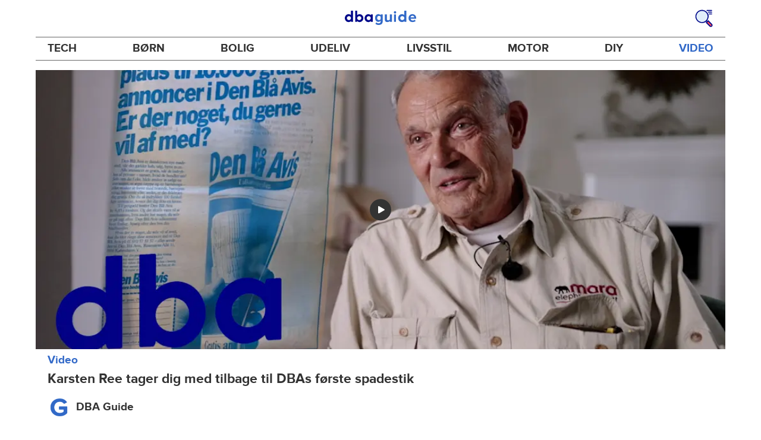

--- FILE ---
content_type: text/html; charset=utf-8
request_url: https://www.dba.dk/guide/video/karsten-ree-om-dbas-historie
body_size: 39360
content:
<!DOCTYPE html><html lang="da"><head><link href="https://assets.finn.no/pkg/@warp-ds/fonts/v1/ProximaNova-Regular.woff2" crossorigin as="font" type="font/woff2" rel="preload"><link href="https://assets.finn.no/pkg/@warp-ds/fonts/v1/ProximaNova-Bold.woff2" crossorigin as="font" type="font/woff2" rel="preload"><link href="https://assets.dba.dk/pkg/@warp-ds/fonts/v1/dba-dk.css" type="text/css" rel="stylesheet"><link href="https://assets.dba.dk/pkg/@warp-ds/css/v2/tokens/dba-dk.css" type="text/css" rel="stylesheet"><link href="https://assets.dba.dk/pkg/@warp-ds/css/v2/resets.css" type="text/css" rel="stylesheet"><link href="https://assets.dba.dk/pkg/@warp-ds/css/v2/components.css" type="text/css" rel="stylesheet"><meta name="nmp:tracking:aurora" content="1"><meta name="nmp:tracking:brand" content="DBA"><meta name="nmp:tracking:app-name" content="recommerce-guide"><meta property="mbl:login" content="0"><meta charSet="utf-8" data-next-head=""/><meta name="viewport" content="width=device-width" data-next-head=""/><title data-next-head="">VIDEO Karsten Ree fortæller hvordan DBA begyndte &amp; var i hans tid - DBA Guide</title><meta name="robots" content="index,follow" data-next-head=""/><meta name="description" content="I denne video fortæller Karsten Ree, hvordan idéen til DBA opstod, og hvordan det var at arbejde med Den Blå Avis, dengang han var lederen. Se videoen, her." data-next-head=""/><meta property="og:title" content="Se videoen, her." data-next-head=""/><meta property="og:description" content="Se videoen, her." data-next-head=""/><meta property="og:url" content="https://www.dba.dk/guide/video/karsten-ree-om-dbas-historie" data-next-head=""/><meta property="og:image" content="https://images.ctfassets.net/yb682zl7v5ka/14834320498353285959/bc385b9e6bfc72bf8bac0ace8141921a/aflang004.jpg" data-next-head=""/><meta property="og:site_name" content="DBA Guide" data-next-head=""/><link rel="canonical" href="https://www.dba.dk/guide/video/karsten-ree-om-dbas-historie" data-next-head=""/><link rel="preload" href="/guide/_next/static/css/7b532946436e8bfa.css" as="style"/><link rel="stylesheet" href="/guide/_next/static/css/7b532946436e8bfa.css" data-n-g=""/><link rel="preload" href="/guide/_next/static/css/4968fd841e193353.css" as="style"/><link rel="stylesheet" href="/guide/_next/static/css/4968fd841e193353.css" data-n-p=""/><noscript data-n-css=""></noscript><script defer="" nomodule="" src="/guide/_next/static/chunks/polyfills-42372ed130431b0a.js"></script><script src="/guide/_next/static/chunks/webpack-7d73ac3eb4045b95.js" defer=""></script><script src="/guide/_next/static/chunks/framework-a6e0b7e30f98059a.js" defer=""></script><script src="/guide/_next/static/chunks/main-9554620297e4df1c.js" defer=""></script><script src="/guide/_next/static/chunks/pages/_app-aa2217ca2505d659.js" defer=""></script><script src="/guide/_next/static/chunks/2c8cd8ee-2840e54b8d5b52e5.js" defer=""></script><script src="/guide/_next/static/chunks/587-78dfbe8bf8a04a59.js" defer=""></script><script src="/guide/_next/static/chunks/467-1fc43787e13b2691.js" defer=""></script><script src="/guide/_next/static/chunks/871-f07b1fd71594152f.js" defer=""></script><script src="/guide/_next/static/chunks/918-9414c1bed2663c9f.js" defer=""></script><script src="/guide/_next/static/chunks/266-dbad7fe47d9514d8.js" defer=""></script><script src="/guide/_next/static/chunks/276-8f94b0af7e8fd0e3.js" defer=""></script><script src="/guide/_next/static/chunks/894-2f03c6e24629bf05.js" defer=""></script><script src="/guide/_next/static/chunks/873-837a7b5a65dab843.js" defer=""></script><script src="/guide/_next/static/chunks/566-1e584b33588c819f.js" defer=""></script><script src="/guide/_next/static/chunks/661-2796bb54bbb474bd.js" defer=""></script><script src="/guide/_next/static/chunks/pages/%5B%5B...splat%5D%5D-30e1842c67b969c1.js" defer=""></script><script src="/guide/_next/static/0PzcceZ_MMOi5Zt1f1KPG/_buildManifest.js" defer=""></script><script src="/guide/_next/static/0PzcceZ_MMOi5Zt1f1KPG/_ssgManifest.js" defer=""></script></head><body><div class="podlet-header">
        <!-- FINN HEADER (VERSION: github-action-job-6116527-293-1) -->
        <style>html { font-size: 62.5%; }</style>
        <!--lit-part dpdi7DWzyz4=--><!--lit-node 0--><link rel="stylesheet" href="https://assets.dba.dk/pkg/@warp-ds/fonts/v1/dba-dk.css" />
                <!--lit-node 1--><link rel="stylesheet" href="https://assets.finn.no/pkg/@warp-ds/css/v2/tokens/dba-dk.css" />
                <span>
                    <!--lit-node 3--><finn-topbar
                        
                        
                        
                        
                        
                        
                        
                        
                        
                        
                        
                     active-menu-item="NONE" sites="//www.dba.dk" locale="da" translations="{&quot;browser-warning.broadcast.aria-label&quot;:[&quot;Vigtig besked&quot;],&quot;browser-warning.broadcast.content.expiration&quot;:[&quot;Fra den 1. januar 2021 vil du måske ikke længere kunne bruge DBA, da vi stopper supporten til gamle browsere&quot;],&quot;browser-warning.broadcast.content.hello&quot;:[&quot;Hovsa, du bruger vist en gammel browserversion ser det ud til! Du skal opdatere din browser, hvis DBA skal kunne fungere korrekt&quot;],&quot;browser-warning.broadcast.content.upgrade&quot;:[&quot;Ønsker du at prøve en helt ny browser? Her er nogle forslag&quot;],&quot;browser-warning.broadcast.dismiss.aria-label&quot;:[&quot;Afvis&quot;],&quot;onboarding.dialog.button.back&quot;:[&quot;Tilbage&quot;],&quot;onboarding.dialog.button.discover-dba&quot;:[&quot;Opdag det nye DBA&quot;],&quot;onboarding.dialog.button.finish&quot;:[&quot;Gennemfør&quot;],&quot;onboarding.dialog.button.letsgo&quot;:[&quot;Lad os komme i gang!&quot;],&quot;onboarding.dialog.button.next&quot;:[&quot;Næste&quot;],&quot;onboarding.dialog.button.remind-me-later&quot;:[&quot;Påmind mig senere&quot;],&quot;onboarding.dialog.button.take-tour&quot;:[&quot;Få en rundvisning&quot;],&quot;onboarding.dialog.content.first-screen.image.alttext.blocket&quot;:[&quot;Person, der rutsjer ned af en rød rutsjebane mod et DBA-skilt.&quot;],&quot;onboarding.dialog.content.first-screen.image.alttext.dba&quot;:[&quot;DBA-logo i forbindelse med lancering af ny platform&quot;],&quot;onboarding.dialog.content.first-screen.image.alttext.tori&quot;:[&quot;En rød cirkel med ordene \&quot;ToriDiili - sikker betaling, problemfri levering\&quot;.&quot;],&quot;onboarding.dialog.content.first-screen.text.blocket&quot;:[&quot;Det nye DBA er live med nye måder at finde, gemme og sælge på. Den samme velkendte markedsplads, bare lidt anderledes!&quot;],&quot;onboarding.dialog.content.first-screen.text.dba&quot;:[&quot;DBA har fået nye funktioner, der gør det nemmere at handle brugt. Ved at fortsætte accepterer jeg DBA&#39;s&quot;],&quot;onboarding.dialog.content.first-screen.text.tori&quot;:[&quot;Den velkendte og sikre Tori-webshop er nu blevet endnu mere sikker og nem at bruge. For eksempel kan du nu foretage transaktioner gennem Toris egen betalings- og fragtservice ToriDiili.&quot;],&quot;onboarding.dialog.content.first-screen.title.blocket&quot;:[&quot;Vi har ændret lidt på tingene!&quot;],&quot;onboarding.dialog.content.first-screen.title.dba&quot;:[&quot;Velkommen til det nye DBA!&quot;],&quot;onboarding.dialog.content.first-screen.title.t-and-c-link-text.dba&quot;:[&quot;vilkår&quot;],&quot;onboarding.dialog.content.first-screen.title.tori&quot;:[&quot;Velkommen til det nye og forbedrede Tori!&quot;],&quot;onboarding.dialog.content.fourth-screen.image.alttext.blocket&quot;:[&quot;Hånd, der holder et kamera og tager et billede af en polkaprikket vase på et bord.&quot;],&quot;onboarding.dialog.content.fourth-screen.image.alttext.dba&quot;:[&quot;Nemme og sikre handler med DBA. Eksempel på fragtmuligheder baseret på varens størrelse for sælgere.&quot;],&quot;onboarding.dialog.content.fourth-screen.image.alttext.tori&quot;:[&quot;Sælgers profil i en annonce. Det viser navnet Liisa Andersson, valideret bruger, Tori-bruger siden 2012. Sælgeren har 16 bedømmelser med en gennemsnitlig vurdering på 8,7.&quot;],&quot;onboarding.dialog.content.fourth-screen.text.blocket&quot;:[&quot;Bedre kladder, bedre annonsestatistiker og spændende nye fordele!&quot;],&quot;onboarding.dialog.content.fourth-screen.text.dba&quot;:[&quot;Nu slipper du for at udveksle private oplysninger eller aftale betaling. Det klarer vi for dig.&quot;],&quot;onboarding.dialog.content.fourth-screen.text.tori&quot;:[&quot;Du kan se sælgerens vurderinger og profil, før du bestemmer dig for at købe. Takket være køberbeskyttelse udbetales pengene først til sælgeren efter, at du har kontrolleret varen efter levering.&quot;],&quot;onboarding.dialog.content.fourth-screen.title.blocket&quot;:[&quot;Sælg og opnå fordele&quot;],&quot;onboarding.dialog.content.fourth-screen.title.dba&quot;:[&quot;Sælg uden småsnak&quot;],&quot;onboarding.dialog.content.fourth-screen.title.tori&quot;:[&quot;Alle salg på ToriDiili inkluderer købsbeskyttelse&quot;],&quot;onboarding.dialog.content.second-screen.image.alttext.blocket&quot;:[&quot;Hånd, der holder en smartphone med en rød knallert på skærmen.&quot;],&quot;onboarding.dialog.content.second-screen.image.alttext.dba&quot;:[&quot;Guide: Sådan tjekker man sine handelsespartneres bedømmelser. Profilkort tilhørende Lisa Andersen, en MitID-valideret bruger med en gennemsnitlig score på 9,2 ud fra 16 bedømmelser.&quot;],&quot;onboarding.dialog.content.second-screen.image.alttext.tori&quot;:[&quot;En smartphone viser en Tori-annonce og en knap med teksten \&quot;Byd på ToriDiili\&quot;.&quot;],&quot;onboarding.dialog.content.second-screen.text.blocket&quot;:[&quot;Flere måder at søge på takket være flere kategorier og filtre. Nem fragt og sikker betaling - som du kender det.&quot;],&quot;onboarding.dialog.content.second-screen.text.dba&quot;:[&quot;Du kan nu se andres bedømmelser af brugeren, du handler med, før du køber eller sælger.&quot;],&quot;onboarding.dialog.content.second-screen.text.tori&quot;:[&quot;Find skjulte skatte over hele Finland med få klik! Du kan genkende annoncerne fra tjenesten på ToriDiili-logoet.&quot;],&quot;onboarding.dialog.content.second-screen.title.blocket&quot;:[&quot;Smartere søgning og køb!&quot;],&quot;onboarding.dialog.content.second-screen.title.dba&quot;:[&quot;Se andres bedømmelser&quot;],&quot;onboarding.dialog.content.second-screen.title.tori&quot;:[&quot;Shop som i en webshop&quot;],&quot;onboarding.dialog.content.third-screen.image.alttext.blocket&quot;:[&quot;Grøn cykel med grå hjul og gule greb på styret.&quot;],&quot;onboarding.dialog.content.third-screen.image.alttext.dba&quot;:[&quot;Køb trygt med DBA i hele Danmark. Eksempel på betalingsoversigt, der viser et samlet beløb på 345 kr. med mulighed for betaling med MobilePay.&quot;],&quot;onboarding.dialog.content.third-screen.image.alttext.tori&quot;:[&quot;En smartphone, der viser overskriften \&quot;Tilbyd ToriDiili - Toris nye fragt- og betalingsservice\&quot;. En pil peger på den pakkestørrelse, som sælgeren skal vælge for fragt.&quot;],&quot;onboarding.dialog.content.third-screen.text.blocket&quot;:[&quot;Sortér favoritter med lister, og gem så mange søgeagenter, du vil. Plus bedømmelser på alle handler mellem privatpersoner, ligegyldigt hvordan du handler.&quot;],&quot;onboarding.dialog.content.third-screen.text.dba&quot;:[&quot;Køb nemt direkte på DBA med fragt og tryg betaling i én løsning med Fiks færdig.&quot;],&quot;onboarding.dialog.content.third-screen.text.tori&quot;:[&quot;Når du sælger dine varer med ToriDiili, behøver du ikke at udveksle kontaktoplysninger eller aftale betaling med køberen - det hele går automatisk gennem Tori!&quot;],&quot;onboarding.dialog.content.third-screen.title.blocket&quot;:[&quot;Gå ikke glip af en eneste handel&quot;],&quot;onboarding.dialog.content.third-screen.title.dba&quot;:[&quot;Køb som i en webshop&quot;],&quot;onboarding.dialog.content.third-screen.title.tori&quot;:[&quot;Sælg uden beskeder frem og tilbage&quot;],&quot;onboarding.dialog.header.close-button.area-label&quot;:[&quot;Luk&quot;],&quot;onboarding.dialog.header.close-icon.title&quot;:[&quot;Kryds&quot;],&quot;topbar.callout-wrapper-favorites.text&quot;:[&quot;Find dine favoritter her&quot;],&quot;topbar.header.business-center.link&quot;:[&quot;Til virksomheder&quot;],&quot;topbar.header.frontpage.link.aria-label&quot;:[&quot;Forside&quot;],&quot;topbar.header.logo.aria-label&quot;:[&quot;DBA-logoet viser navnet DBA skrevet med hvid tekst i et lyseblåt rektangel til højre for en mørkeblå kvart cirkel.&quot;],&quot;topbar.header.messages.text&quot;:[&quot;Beskeder&quot;],&quot;topbar.header.new-ad.link&quot;:[&quot;Ny annonce&quot;],&quot;topbar.link.login&quot;:[&quot;Log ind&quot;],&quot;topbar.link.profile&quot;:[&quot;Min DBA&quot;],&quot;topbar.notifications.link.aria-label&quot;:[&quot;Notifikationer&quot;],&quot;topbar.notifications.link.text&quot;:[&quot;Notifikationer&quot;],&quot;topbar.notifications.link.title&quot;:[&quot;Notifikationer&quot;],&quot;topbar.profile-image.alt&quot;:[&quot;Mit profilbillede&quot;],&quot;topbar.subtitle&quot;:[&quot;Mulighedernes marked&quot;]}" brand="DBA" links="{&quot;newAd&quot;:&quot;/create-item/start&quot;}" profile-image-url="https://images.beta.tori.fi/dynamic/80x80c/profile_placeholders/default" messaging-unread-count="0"><template shadowroot="open" shadowrootmode="open"><style>
                :host {
                    width: 100%;
                    display: block;
                    height: 50px;
                    margin-bottom: 16px;
                }

                .z-20 {
                    z-index: 20;
                }

                /* Reserve space for icons when not yet defined */
                w-icon-circle-user-filled-24:not(:defined),
                w-icon-circle-user-24:not(:defined),
                w-icon-bell-filled-24:not(:defined),
                w-icon-bell-24:not(:defined),
                w-icon-building-24:not(:defined),
                w-icon-circle-plus-filled-24:not(:defined),
                w-icon-circle-plus-24:not(:defined) {
                    display: inline-block;
                    width: 24px;
                    height: 24px;
                }
                /* Reserve height for messaging icon when not yet defined */
                .messaging-placeholder {
                    display: inline-block;
                    height: 24px;
                }

                @media print {
                    header {
                        position: static !important;
                    }
                }

                @media (min-width: 320px) {
                    .mobile-logo {
                        display: block;
                    }

                    .home-icon {
                        display: none;
                    }
                }

                @media (min-width: 812px) {
                    .finn-logo-text {
                        display: block;
                    }
                }
                @media (max-width: 319px) {
                    .mobile-logo {
                        display: none;
                    }
                    .logo {
                        flex-grow: 1;
                        margin-left: -16px;
                    }
                }

                @media (max-width: 767px) {
                    .mobile-logo svg {
                        width: 54px;
                    }

                    .for-business-icon {
                        display: none;
                    }
                }
                *,:before,:after{--w-rotate:0;--w-rotate-x:0;--w-rotate-y:0;--w-rotate-z:0;--w-scale-x:1;--w-scale-y:1;--w-scale-z:1;--w-skew-x:0;--w-skew-y:0;--w-translate-x:0;--w-translate-y:0;--w-translate-z:0;box-sizing:border-box;border-style:solid;border-width:0;border-color:var(--w-s-color-border)}html{font-size:62.5%}body{background-color:var(--w-s-color-background);min-height:100%;margin:0;overflow-y:scroll}body,:host{-webkit-text-size-adjust:100%;tab-size:4;-webkit-tap-highlight-color:transparent;font-family:var(--w-font-family);font-size:var(--w-font-size-m);line-height:var(--w-line-height-m);color:var(--w-s-color-text)}hr{color:inherit;border-top-width:1px;height:0}abbr:where([title]){-webkit-text-decoration:underline dotted;text-decoration:underline dotted}h1,h2,h3,h4,h5,h6{font-size:inherit;font-weight:700}a{cursor:pointer;color:var(--w-s-color-text-link);text-decoration:none}a:hover,a:focus,a:active{text-decoration:underline}a:focus-visible{outline:2px solid var(--w-s-color-border-focus);outline-offset:1px}b,strong{font-weight:700}code,kbd,samp,pre{font-family:ui-monospace,SFMono-Regular,Menlo,Monaco,Consolas,Liberation Mono,Courier New,monospace;font-size:1em}sub,sup{vertical-align:baseline;font-size:75%;line-height:0;position:relative}sub{bottom:-.25em}sup{top:-.5em}table{text-indent:0;border-color:inherit;border-collapse:collapse}button,input,optgroup,select,textarea{font-family:inherit;font-size:100%;font-weight:inherit;line-height:inherit;color:inherit;margin:0;padding:0}button,select{text-transform:none}button,[type=button],[type=reset],[type=submit]{-webkit-appearance:button}:-moz-focusring{outline:auto}:-moz-ui-invalid{box-shadow:none}progress{vertical-align:baseline}::-webkit-inner-spin-button{height:auto}::-webkit-outer-spin-button{height:auto}[type=search]{-webkit-appearance:textfield;outline-offset:-2px}::-webkit-search-decoration{-webkit-appearance:none}::-webkit-file-upload-button{-webkit-appearance:button;font:inherit}summary{display:list-item}blockquote,dl,dd,h1,h2,h3,h4,h5,h6,hr,figure,p,pre{margin:0}fieldset{margin:0;padding:0}legend{padding:0}ol,ul,menu{margin:0;padding:0;list-style:none}textarea{resize:vertical}input::placeholder,textarea::placeholder{opacity:1;color:var(--w-s-color-text-placeholder)}button,[role=button]{cursor:pointer}:disabled{cursor:default}img,svg,video,canvas,audio,iframe,embed,object{vertical-align:middle;display:block}img,video{max-width:100%;height:auto}h1{font-size:var(--w-font-size-xxl);line-height:var(--w-line-height-xxl)}h2{font-size:var(--w-font-size-xl);line-height:var(--w-line-height-xl)}h3{font-size:var(--w-font-size-l);line-height:var(--w-line-height-l)}h4{font-size:var(--w-font-size-m);line-height:var(--w-line-height-m)}h5{font-size:var(--w-font-size-s);line-height:var(--w-line-height-s)}dt,dd{margin:0 16px}h1,h2,h3,h4,h5,ul,ol,dl,p,blockquote{margin:0 0 8px}[hidden]{display:none!important}[tabindex="-1"]:focus:not(:focus-visible){outline:none}legend{float:left;width:100%;margin:0;padding:0;display:table}legend+*{clear:both}fieldset{border:0;min-width:0;margin:0;padding:.01em 0 0}body:not(:-moz-handler-blocked) fieldset{display:table-cell}svg{pointer-events:none}.page-container{background-color:var(--w-s-color-background);max-width:1010px;margin:0;padding:0 16px}@media (min-width:1300px){.page-container{margin-left:auto;margin-right:auto;padding-left:31px;padding-right:31px}}.bg-inherit{background-color:inherit}.border-b{border-bottom-width:1px}.border-b-2{border-bottom-width:2px}.border-transparent{border-color:#0000}.border-\[--w-color-navbar-border-selected\],.hover\:border-\[--w-color-navbar-border-selected\]:hover,.focus\:border-\[--w-color-navbar-border-selected\]:focus{border-color:var(--w-color-navbar-border-selected)}.rounded-full{border-radius:9999px}.text-\[--w-color-navbar-icon-selected\]{color:var(--w-color-navbar-icon-selected)}.block{display:block}.inline-block{display:inline-block}.flex{display:flex}.hidden{display:none}.no-underline,.hover\:no-underline:hover,.focus\:no-underline:focus,.active\:no-underline:active{text-decoration:none}.flex-auto{flex:auto}.focus\:outline-none:focus{outline-offset:2px;outline:2px solid #0000}.items-center{align-items:center}.justify-center{justify-content:center}.fixed{position:fixed}.relative{position:relative}.static{position:static}.z-20{z-index:20}.s-bg{background-color:var(--w-s-color-background)}.s-text{color:var(--w-s-color-text)}.s-icon-subtle{color:var(--w-s-color-icon-subtle)}.s-border{border-color:var(--w-s-color-border)}.w-full{width:100%}.-mb-4{margin-bottom:-.4rem}.ml-8{margin-left:.8rem}.pt-2{padding-top:.2rem}.font-bold{font-weight:700}.pointer-events-none{pointer-events:none}.whitespace-nowrap{white-space:nowrap}.text-12{font-size:var(--w-font-size-xs);line-height:var(--w-line-height-xs)}@media (max-width:479.9px){.lt-sm\:pr-0{padding-right:0}}@media (min-width:480px){.sm\:block{display:block}.sm\:hidden{display:none}}@media (min-width:768px){.md\:block{display:block}.md\:flex-none{flex:none}.md\:ml-10{margin-left:1rem}.md\:mr-auto{margin-right:auto}.md\:px-10{padding-left:1rem;padding-right:1rem}.md\:py-0{padding-top:0;padding-bottom:0}};
            </style><!--lit-part M2fsCbrOnUg=-->
            <header class="s-bg border-b s-border w-full fixed z-20" data-browser-warning="true">
                <!--lit-node 1--><span role="img" aria-label="DBA-logoet viser navnet DBA skrevet med hvid tekst i et lyseblåt rektangel til højre for en mørkeblå kvart cirkel."></span>
                <nav
                    class="bg-inherit page-container flex notranslate lt-sm:pr-0"
                    style="height:49px"
                    aria-label="Topp"
                >
                    <!--lit-node 3--><a
                        href="//www.dba.dk"
                        class="logo flex justify-center items-center md:mr-auto border-b-2 border-transparent hover:border-[--w-color-navbar-border-selected] focus:border-[--w-color-navbar-border-selected] focus:outline-none text-grey-800 no-underline hover:no-underline focus:no-underline active:no-underline "
                        aria-current="false"
                        aria-label="Forside"
                        data-automation-id="frontpage-link"
                        title="Forside"
                    >
                        <!--lit-part eglZwT5+6pM=-->
                    <w-icon-house-24 class="-mb-4 s-icon-subtle home-icon"></w-icon-house-24>
                    <span class="mobile-logo">
                        <svg width="76" height="49" viewBox="0 0 76 49" fill="none" xmlns="http://www.w3.org/2000/svg">
                            <g clip-path="url(#clip0_5429_2606)">
                                <path
                                    fill-rule="evenodd"
                                    clip-rule="evenodd"
                                    d="M17.2558 9.14486H21.7099C22.0149 9.1414 22.2655 9.3842 22.2706 9.68822V38.5797C22.2673 38.7241 22.2062 38.8612 22.1009 38.9604C21.9955 39.0596 21.8547 39.1126 21.7099 39.1076H17.9099C17.5857 39.0989 17.2951 38.9058 17.1624 38.6108L16.6951 37.3843C14.8951 38.9493 12.5893 39.8146 10.2009 39.8217C4.5787 39.8217 0 35.0401 0 29.1562C0 23.2723 4.5787 18.4907 10.2009 18.4907C12.5916 18.5005 14.8981 19.3717 16.6951 20.9436V9.6727C16.6984 9.52829 16.7595 9.39119 16.8648 9.29202C16.9702 9.19284 17.111 9.13984 17.2558 9.14486ZM5.591 29.1717C5.591 32.1214 8.08281 34.5122 11.1509 34.5122C14.2189 34.5122 16.7107 32.1214 16.7107 29.1717C16.7107 26.222 14.2189 23.8312 11.1509 23.8312C8.08281 23.8312 5.591 26.222 5.591 29.1717Z"
                                    fill="#00098A"
                                />
                                <path
                                    fill-rule="evenodd"
                                    clip-rule="evenodd"
                                    d="M33.6363 20.9377C35.431 19.3626 37.7391 18.4913 40.1306 18.486C45.7528 18.486 50.3315 23.2807 50.3315 29.1616C50.3315 35.0425 45.7528 39.8217 40.1306 39.8217C37.7399 39.8119 35.4333 38.9411 33.6363 37.37L33.1691 38.5959C33.0315 38.8866 32.7439 39.0777 32.4216 39.0924H28.6216C28.4768 39.0974 28.336 39.0444 28.2306 38.9453C28.1253 38.8462 28.0642 38.7092 28.0609 38.5648V9.67243C28.0642 9.5281 28.1253 9.39107 28.2306 9.29194C28.336 9.19281 28.4768 9.13984 28.6216 9.14486H33.0757C33.2205 9.13984 33.3613 9.19281 33.4666 9.29194C33.572 9.39107 33.6331 9.5281 33.6363 9.67243V20.9377ZM33.6364 29.1461C33.6364 32.0943 36.1282 34.4839 39.1962 34.4839C42.2643 34.4839 44.7561 32.0943 44.7561 29.1461C44.7561 26.1979 42.2643 23.8083 39.1962 23.8083C36.1282 23.8083 33.6364 26.1979 33.6364 29.1461Z"
                                    fill="#00098A"
                                />
                                <path
                                    fill-rule="evenodd"
                                    clip-rule="evenodd"
                                    d="M71.1808 19.2541H75.3078C75.4526 19.2491 75.5934 19.3021 75.6988 19.4013C75.8041 19.5006 75.8652 19.6377 75.8685 19.7822V38.6533C75.8652 38.7977 75.8041 38.9349 75.6988 39.0341C75.5934 39.1333 75.4526 39.1864 75.3078 39.1814H71.5078C71.1836 39.1727 70.893 38.9795 70.7603 38.6843L70.293 37.4573C68.493 39.023 66.1872 39.8888 63.7988 39.8958C58.1766 39.8958 53.5979 35.112 53.5979 29.2255C53.5979 23.339 58.1766 18.5552 63.7988 18.5552C66.1882 18.5566 68.4959 19.4231 70.293 20.9937L70.5266 19.7667C70.6043 19.4686 70.872 19.2589 71.1808 19.2541ZM64.7488 34.5529C67.8012 34.5529 70.293 32.1765 70.3086 29.241V29.1789C70.293 26.2434 67.8168 23.867 64.7488 23.867C61.6807 23.867 59.1889 26.2589 59.1889 29.2099C59.1889 32.161 61.6963 34.5529 64.7488 34.5529Z"
                                    fill="#00098A"
                                />
                            </g>
                            <defs>
                                <clipPath id="clip0_5429_2606">
                                    <rect width="75.8684" height="31" fill="white" transform="translate(0 9)" />
                                </clipPath>
                            </defs>
                        </svg>
                    </span>
                <!--/lit-part-->
                    </a>
                    <!--lit-part wbjyOmlNlQU=--> <!--lit-part--><!--/lit-part-->
                              <!--lit-node 1--><a
                                  id="top-bar_notifications-link"
                                  href="//www.dba.dk/notifications"
                                  class="border-transparent group flex flex-auto md:flex-none justify-center items-center md:py-0 md:px-10 md:ml-10 relative no-wrap text-12 no-underline  min-width-0 border-b-2 hover:border-[--w-color-navbar-border-selected] focus:border-[--w-color-navbar-border-selected] focus:outline-none hover:no-underline focus:no-underline active:no-underline"
                                  aria-current="false"
                                  aria-label="Notifikationer"
                                  data-automation-id="notifications-link"
                                  title="Notifikationer"
                                  
                                  rel="nofollow"
                              >
                                  <!--lit-part ISYYNefsTdw=--> <w-icon-bell-24 class="-mb-4 s-icon-subtle"></w-icon-bell-24><!--/lit-part-->
                                  <!--lit-node 3--><notification-bubble ></notification-bubble>
                                  <span class="hidden md:block ml-8 s-text translate font-bold" style="color: #474445;"
                                      ><!--lit-part-->Notifikationer<!--/lit-part--></span
                                  >
                              </a>
                              <!--lit-node 6--><a
                                  href="//www.dba.dk/create-item/start"
                                  class="border-transparent group flex flex-auto md:flex-none justify-center items-center md:py-0 md:px-10 md:ml-10 relative no-wrap text-12 no-underline min-width-0 border-b-2 hover:border-[--w-color-navbar-border-selected] focus:border-[--w-color-navbar-border-selected] focus:outline-none hover:no-underline focus:no-underline active:no-underline"
                                  aria-current="false"
                                  aria-label="Ny annonce"
                                  data-automation-id="new-ad-link"
                                  title="Ny annonce"
                                  
                                  rel="nofollow"
                              >
                                  <!--lit-part U9LtR7U/Q2s=--><w-icon-circle-plus-24 class="-mb-4 s-icon-subtle"></w-icon-circle-plus-24><!--/lit-part-->
                                  <span class="hidden md:block ml-8 s-text translate font-bold" style="color: #474445;"
                                      ><!--lit-part-->Ny annonce<!--/lit-part--></span
                                  >
                              </a>

                              <!--lit-node 10--><a
                                  id="top-bar_messages-link"
                                  href="//www.dba.dk/messages"
                                  class="border-transparent group flex flex-auto md:flex-none justify-center items-center md:py-0 md:px-10 md:ml-10 relative no-wrap text-12 no-underline  min-width-0 border-b-2 hover:border-[--w-color-navbar-border-selected] focus:border-[--w-color-navbar-border-selected] focus:outline-none hover:no-underline focus:no-underline active:no-underline"
                                  aria-current="false"
                                  aria-label="Beskeder"
                                  data-automation-id="inbox-link"
                                  title="Beskeder"
                                  
                                  rel="nofollow"
                              >
                                  <!--lit-node 11--><messaging-icon
                                      text="Beskeder"
                                      count="0"
                                      
                                      
                                      
                                  >
                                      <!-- Placeholder with reserved width based on current brand -->
                                      <!--lit-node 13--><span
                                          class="messaging-placeholder"
                                          style="width: 83.266px;"
                                      ></span>
                                  </messaging-icon>
                              </a>
                              <!--lit-part V4jcaihQmOU=--><!--lit-node 0--><a
            href="//www.dba.dk/auth/login"
            class="border-transparent group flex flex-auto md:flex-none justify-center items-center md:py-0 md:px-10 md:ml-10 relative no-wrap text-12 no-underline  min-width-0 border-b-2 hover:border-[--w-color-navbar-border-selected] focus:border-[--w-color-navbar-border-selected] focus:outline-none hover:no-underline focus:no-underline active:no-underline"
            aria-current="false"
            aria-label="Log ind"
            data-automation-id="profile-link"
            title="Log ind"
            
            rel="nofollow"
        >
            <span data-hj-suppress id="topbar_profile-image"><!--lit-part 00uwu7WAOQY=--><w-icon-circle-user-24 class="-mb-4 s-icon-subtle"></w-icon-circle-user-24><!--/lit-part--></span>
            <span class="hidden md:block ml-8 text-gray-800 translate font-bold" style="color: #474445;"
                ><!--lit-part-->Log ind<!--/lit-part--></span
            >
        </a><!--/lit-part--><?><!--/lit-part-->
                </nav>
            </header>
        <!--/lit-part--></template></finn-topbar>
                    <!--lit-part BRUAAAUVAAA=--><?><!--/lit-part-->
                </span><!--/lit-part-->
        <topbar-data-service login-id="" spid-id="" api-url="https://www.dba.dk/guide/podium-resource/header/api"></topbar-data-service>
        <browser-warning ></browser-warning>
    </div><div class="page-container">
<style>broadcast-podlet-isolated:not(:defined) > template[shadowrootmode] ~ *  {opacity:0;visibility:hidden;}</style>
<broadcast-podlet-isolated>
  <template shadowrootmode="open">
    <style>@import url('https://assets.finn.no/pkg/@warp-ds/css/v2/resets.css');@import url('https://assets.finn.no/pkg/@warp-ds/css/v2/components.css');
    </style>
    <script type="application/json" id="broadcast-props">{"api":"https://www.dba.dk/broadcasts","url":"https:/www.dba.dk/guide"}</script><section id="broadcast"></section>
  </template>
</broadcast-podlet-isolated>
<script>(()=>{function e(d){HTMLTemplateElement.prototype.hasOwnProperty("shadowRootMode")||d.querySelectorAll("template[shadowrootmode]").forEach(o=>{let n=o.getAttribute("shadowrootmode"),s=o.hasAttribute("shadowrootdelegatesfocus"),t=o.parentNode.attachShadow({mode:n,delegatesFocus:s});t.appendChild(o.content),o.remove(),e(t)})}var r;(r=document.currentScript)!=null&&r.previousElementSibling&&e(document.currentScript.previousElementSibling);})();
</script></div><div id="__next"><header class="wrapper_wrapper__kvGHI layout-header_container__BVfI6"><div class="layout-header_header__HHFTR"><a title="Gå til forsiden" class="layout-header_logo__INKog" href="/guide">DBA Guide</a><a title="Søg på DBA Guide" class="layout-header_search__5lYG1" href="/guide/search"><svg fill="none" xmlns="http://www.w3.org/2000/svg" viewBox="0 0 40 40"><circle cx="15.886" cy="15.886" r="12.857" fill="#E1EEFA"></circle><path fill-rule="evenodd" clip-rule="evenodd" d="M2.53 19.49a13.89 13.89 0 0 0 13.406 10.293v-.01a13.89 13.89 0 0 0 12.833-8.572A13.882 13.882 0 0 0 25.758 6.07 13.893 13.893 0 0 0 8.996 3.875 13.884 13.884 0 0 0 2.53 19.49Zm1.809-5.89A11.828 11.828 0 0 1 15.93 4.069a11.828 11.828 0 1 1-11.591 9.53Z" fill="#00098A"></path><path d="m24.628 26.13 1.501-1.502 3.642 3.643-1.5 1.5-3.643-3.642Z" fill="#00098A"></path><path d="m35.987 32.365-6.733-6.708-3.597 3.605 6.694 6.708a2.825 2.825 0 0 0 3.996.32 2.838 2.838 0 0 0-.36-3.925Z" fill="#FF4D58"></path><path fill-rule="evenodd" clip-rule="evenodd" d="M34.217 38.012h.33a3.544 3.544 0 0 0 2.494-1.02 4.03 4.03 0 0 0-.331-5.68l-7.727-7.7-5.328 5.308 7.738 7.752a4.547 4.547 0 0 0 2.824 1.34ZM33.1 35.244l-6.36-6.41 2.164-2.137 6.39 6.325c.783.63.934 1.753.347 2.564a1.428 1.428 0 0 1-1.081.363 2.38 2.38 0 0 1-1.46-.705Z" fill="#00098A"></path><path d="M36.371 4.254H26.26a.881.881 0 0 1-.794-.97.881.881 0 0 1 .794-.97h10.112a.882.882 0 0 1 .794.97.881.881 0 0 1-.794.97ZM36.495 7.957h-7.256c-.37 0-.67-.432-.67-.97s.3-.97.67-.97h7.282c.37 0 .67.432.67.97s-.326.97-.696.97ZM36.539 11.66h-5.704c-.344 0-.626-.432-.626-.97s.282-.97.626-.97h5.704c.344 0 .626.432.626.97s-.282.97-.626.97Z" fill="#00098A"></path></svg></a></div><nav role="navigation" class="layout-header_navigation__ACTvv"><a class="layout-header_navLink___zqac " href="/guide/tech">Tech</a><a class="layout-header_navLink___zqac " href="/guide/boern">Børn</a><a class="layout-header_navLink___zqac " href="/guide/bolig">Bolig</a><a class="layout-header_navLink___zqac " href="/guide/udeliv">Udeliv</a><a class="layout-header_navLink___zqac " href="/guide/livsstil">Livsstil</a><a class="layout-header_navLink___zqac " href="/guide/motor">Motor</a><a class="layout-header_navLink___zqac " href="/guide/diy">DIY</a><a class="layout-header_navLink___zqac layout-header_navSelected__gJkdd" href="/guide/video">Video</a></nav></header><div class="wrapper_wrapper__kvGHI "><script type="application/ld+json">{"@context":"https://schema.org","@type":"Article","author":[{"@type":"Person","name":"DBA Guide","url":"https://www.dba.dk/guide/dba-guide"}],"image":["https://images.ctfassets.net/yb682zl7v5ka/14834320498353285959/bc385b9e6bfc72bf8bac0ace8141921a/aflang004.jpg","https://images.ctfassets.net/yb682zl7v5ka/3525461432129516009/789260d4b394576f0fb314ff7ef1b538/vie526-1.jpg","https://images.ctfassets.net/yb682zl7v5ka/3379815718252021611/7b959b1eecd381c2b735b8598936c4f8/video-karsten-ree-fortaeller-hvordan-dba-begyndte-og-hvordan-den-blaa-a-3.jpg","https://images.ctfassets.net/yb682zl7v5ka/1563782732500994007/3600cd6a844c592db39197c3298660e0/vidd4c-1.jpg","https://images.ctfassets.net/yb682zl7v5ka/4920821451344502480/38e2028542db1baf420642f27f2e4995/video-1.jpg","https://images.ctfassets.net/yb682zl7v5ka/2310949223056802556/59925e25717593042ae752e773017615/videok-4.jpg","https://images.ctfassets.net/yb682zl7v5ka/10235388766950122113/c51c9c68aef4d59364c29dd24d6ee4f8/vi0f8d-1.jpg","https://images.ctfassets.net/yb682zl7v5ka/13250777968346490008/27a163e528379f2e838233809b9165f8/vi2581-1.jpg","https://images.ctfassets.net/yb682zl7v5ka/11242843231045917826/536324327d057232b82ef30a682843c1/video-karsten-ree-fortaeller-hvordan-dba-begyndte-og-hvordan-den-blaa-a.jpg"],"headline":"Karsten Ree tager dig med tilbage til DBAs første spadestik","datePublished":"2021-11-30T00:00:00Z","video":{"@type":"VideoObject","embedUrl":"https://www.youtube.com/embed/NYXHDbsLajA?autoplay=1","thumbnailUrl":"https://images.ctfassets.net/yb682zl7v5ka/14834320498353285959/bc385b9e6bfc72bf8bac0ace8141921a/aflang004.jpg","name":"Karsten Ree tager dig med tilbage til DBAs første spadestik","url":"https://www.dba.dk/guide/video/karsten-ree-om-dbas-historie","uploadDate":"2021-11-30T00:00:00Z"}}</script><div class="article-header_container__7hbdm"><div class="article-header_imageContainer__JmsQa"><img alt="Karsten Ree tager dig med tilbage til DBAs første spadestik" loading="lazy" decoding="async" data-nimg="fill" class="article-header_image__Eet6c" style="position:absolute;height:100%;width:100%;left:0;top:0;right:0;bottom:0;object-fit:cover;object-position:50% 50%;color:transparent" sizes="(max-width=480px) 100vw, 80vw" srcSet="https://images.ctfassets.net/yb682zl7v5ka/14834320498353285959/bc385b9e6bfc72bf8bac0ace8141921a/aflang004.jpg?w=640&amp;h=360&amp;fm=webp 640w, https://images.ctfassets.net/yb682zl7v5ka/14834320498353285959/bc385b9e6bfc72bf8bac0ace8141921a/aflang004.jpg?w=750&amp;h=421&amp;fm=webp 750w, https://images.ctfassets.net/yb682zl7v5ka/14834320498353285959/bc385b9e6bfc72bf8bac0ace8141921a/aflang004.jpg?w=828&amp;h=465&amp;fm=webp 828w, https://images.ctfassets.net/yb682zl7v5ka/14834320498353285959/bc385b9e6bfc72bf8bac0ace8141921a/aflang004.jpg?w=1080&amp;h=607&amp;fm=webp 1080w, https://images.ctfassets.net/yb682zl7v5ka/14834320498353285959/bc385b9e6bfc72bf8bac0ace8141921a/aflang004.jpg?w=1200&amp;h=675&amp;fm=webp 1200w" src="https://images.ctfassets.net/yb682zl7v5ka/14834320498353285959/bc385b9e6bfc72bf8bac0ace8141921a/aflang004.jpg?w=1200&amp;h=675&amp;fm=webp"/><button class="article-header_videoButton__qWteW" aria-label="Afspil video"><svg fill="none" xmlns="http://www.w3.org/2000/svg" viewBox="0 0 40 40" class="article-header_videoPlay__YM00K" width="40" height="40"><circle cx="20" cy="20" r="18" fill="#333"></circle><path d="M16.023 14.857a1 1 0 0 1 1.5-.866l8.875 5.124a1 1 0 0 1 0 1.732l-8.875 5.124a1 1 0 0 1-1.5-.866V14.857Z" fill="#fff"></path></svg></button></div><div><div class="text_text__HNQvJ article-header_labels__T_eqE" style="font-size:var(--step-1)"><a class="article-header_label__6lCRC" href="/guide/video">Video</a></div></div><h1 class="text_text__HNQvJ article-header_title__Z5kRX" style="font-size:var(--step-2)">Karsten Ree tager dig med tilbage til DBAs første spadestik</h1><div class="article-header_authors__sg1GX"><div class="article-header_author__ZFnHR"><a href="/guide/dba-guide"><span class="author-badge_author__7LEYO undefined"><div class="author-badge_authorImage__exHoL"><img alt="DBA Guide" loading="lazy" decoding="async" data-nimg="fill" class="author-badge_image__T5LYy" style="position:absolute;height:100%;width:100%;left:0;top:0;right:0;bottom:0;object-fit:cover;object-position:50% 50.09242144177449%;color:transparent" sizes="(max-width=480px) 30vw, 10vw" srcSet="https://images.ctfassets.net/yb682zl7v5ka/14783257899006954756/cf77bfc45708fe103b65adf813061f04/dba-guide-g-logo-rgb-500x541.png?w=64&amp;h=69&amp;fm=webp 64w, https://images.ctfassets.net/yb682zl7v5ka/14783257899006954756/cf77bfc45708fe103b65adf813061f04/dba-guide-g-logo-rgb-500x541.png?w=96&amp;h=103&amp;fm=webp 96w, https://images.ctfassets.net/yb682zl7v5ka/14783257899006954756/cf77bfc45708fe103b65adf813061f04/dba-guide-g-logo-rgb-500x541.png?w=128&amp;h=138&amp;fm=webp 128w, https://images.ctfassets.net/yb682zl7v5ka/14783257899006954756/cf77bfc45708fe103b65adf813061f04/dba-guide-g-logo-rgb-500x541.png?w=256&amp;h=276&amp;fm=webp 256w, https://images.ctfassets.net/yb682zl7v5ka/14783257899006954756/cf77bfc45708fe103b65adf813061f04/dba-guide-g-logo-rgb-500x541.png?w=384&amp;h=415&amp;fm=webp 384w, https://images.ctfassets.net/yb682zl7v5ka/14783257899006954756/cf77bfc45708fe103b65adf813061f04/dba-guide-g-logo-rgb-500x541.png?w=640&amp;h=692&amp;fm=webp 640w, https://images.ctfassets.net/yb682zl7v5ka/14783257899006954756/cf77bfc45708fe103b65adf813061f04/dba-guide-g-logo-rgb-500x541.png?w=750&amp;h=811&amp;fm=webp 750w, https://images.ctfassets.net/yb682zl7v5ka/14783257899006954756/cf77bfc45708fe103b65adf813061f04/dba-guide-g-logo-rgb-500x541.png?w=828&amp;h=895&amp;fm=webp 828w, https://images.ctfassets.net/yb682zl7v5ka/14783257899006954756/cf77bfc45708fe103b65adf813061f04/dba-guide-g-logo-rgb-500x541.png?w=1080&amp;h=1168&amp;fm=webp 1080w, https://images.ctfassets.net/yb682zl7v5ka/14783257899006954756/cf77bfc45708fe103b65adf813061f04/dba-guide-g-logo-rgb-500x541.png?w=1200&amp;h=1298&amp;fm=webp 1200w" src="https://images.ctfassets.net/yb682zl7v5ka/14783257899006954756/cf77bfc45708fe103b65adf813061f04/dba-guide-g-logo-rgb-500x541.png?w=1200&amp;h=1298&amp;fm=webp"/></div><div class="author-badge_authorName__IdFVr">DBA Guide</div></span></a></div></div></div><div class="reading-progressbar_bar__QNr7T" role="progressbar" aria-valuemin="0" aria-label="Læseindikator" aria-valuenow="0" aria-valuemax="100"><div class="reading-progressbar_progress__8avcI" style="--pct:0%"></div></div><div class="content-text_text__qDXSv"><div class="content-tldr_tldr__rB2WV"><p>Og vidste du, at avisen hed ’Den Blå Avis’, fordi ’gul’ var taget, og ’grim’ først var en komisk idé, han fik for nyligt? Kan du forestille dig, hvor svært det var at få folk til at forstå, at annoncepladsen i Den Blå Avis var gratis? Karsten Ree tager dig i anledningen af, at <a href="https://www.dba.dk/guide/livsstil/dba-fylder-40-aar-opsamling?utm%5Fsource=DBAguide&utm%5Fmedium=contentlink&utm%5Fcampaign=Karstenreefoedselsdag40tidslinje">DBA fylder 40 år</a>, med tilbage til dengang, det hele begyndte – se videoen herover.</p></div><p style="white-space:pre-wrap">Han er milliardær, altid solbrun, iført en safaribluse og klar med en kæk bemærkning. Karsten Ree er noget for sig, og han er også den person, man forbinder med Den Blå Avis.</p><p style="white-space:pre-wrap">Men vidste du, at Karsten Ree hverken fik idéen til Den Blå Avis og ej heller grundlagde den? Sidstnævnte gjorde han i hvert fald ikke alene.</p><p style="white-space:pre-wrap">I anledningen af, at DBA her til vinter er rundet <a href="https://www.dba.dk/guide/livsstil/den-vilde-historie-om-dba-laes-den-her-dba-fylder-40-aar?utm%5Fsource=DBAguide&amp;utm%5Fmedium=contentlink&amp;utm%5Fcampaign=Karstenreefoedselsdag40tidslinje">40 år</a>, ser <a href="https://www.dba.dk/guide/search?q=karsten+ree?utm%5Fsource=DBAguide&amp;utm%5Fmedium=contentlink&amp;utm%5Fcampaign=Karstenreefoedselsdag40tidslinje">Karsten Ree</a> tilbage på sin tid med DBA. Et tilbageblik i DBAs historie set gennem iværksætterens øjne.. og humor. Du kan både læse om historien herunder eller høre rigmanden tegne og fortælle i videoen herover.</p><p style="white-space:pre-wrap">Hvis du derimod mere er interesseret i, hvor meget Karsten selv fik brugt DBA, kan du få svar i <a href="https://www.dba.dk/guide/livsstil/paa-besoeg-hos-en-genbrugselsker-special-edition-karsten-ree?utm%5Fsource=DBAguide&amp;utm%5Fmedium=contentlink&amp;utm%5Fcampaign=Karstenreefoedselsdag40tidslinje">denne video</a>.</p><figure class="content-image_imageContainer__SOG31"><picture class="content-image_picture__mdyiF"><img alt="’Jeg laver det omvendte. Annoncerne skulle være gratis, og avisen skulle koste noget betydeligt. Det var finansieringsgrundlaget’, fortæller Karsten Ree om den mand, der tog til Canadas Vancouver og grundlagde ’Buy and sell’ og dermed tog det første spadestik til Den Blå Avis. Hele historien kan du se i videoen herover." loading="lazy" width="1120" height="630" decoding="async" data-nimg="1" class="content-image_image__6BJB7" style="color:transparent;object-fit:cover;object-position:56.09375% 52.54629629629629%" sizes="(max-width=480px) 100vw, 80vw" srcSet="https://images.ctfassets.net/yb682zl7v5ka/3525461432129516009/789260d4b394576f0fb314ff7ef1b538/vie526-1.jpg?w=640&amp;h=360&amp;fm=webp 640w, https://images.ctfassets.net/yb682zl7v5ka/3525461432129516009/789260d4b394576f0fb314ff7ef1b538/vie526-1.jpg?w=750&amp;h=421&amp;fm=webp 750w, https://images.ctfassets.net/yb682zl7v5ka/3525461432129516009/789260d4b394576f0fb314ff7ef1b538/vie526-1.jpg?w=828&amp;h=465&amp;fm=webp 828w, https://images.ctfassets.net/yb682zl7v5ka/3525461432129516009/789260d4b394576f0fb314ff7ef1b538/vie526-1.jpg?w=1080&amp;h=607&amp;fm=webp 1080w, https://images.ctfassets.net/yb682zl7v5ka/3525461432129516009/789260d4b394576f0fb314ff7ef1b538/vie526-1.jpg?w=1200&amp;h=675&amp;fm=webp 1200w" src="https://images.ctfassets.net/yb682zl7v5ka/3525461432129516009/789260d4b394576f0fb314ff7ef1b538/vie526-1.jpg?w=1200&amp;h=675&amp;fm=webp"/></picture><figcaption class="content-image_caption__pXcrY">’Jeg laver det omvendte. Annoncerne skulle være gratis, og avisen skulle koste noget betydeligt. Det var finansieringsgrundlaget’, fortæller Karsten Ree om den mand, der tog til Canadas Vancouver og grundlagde ’Buy and sell’ og dermed tog det første spadestik til Den Blå Avis. Hele historien kan du se i videoen herover.</figcaption></figure><h2><b>DBA blev grundlagt af en – ifølge Karsten Ree - underlig englænder, der var biltyv</b></h2><p style="white-space:pre-wrap">Hvis du har troet, det var Karsten Ree, der opfandt Den Blå Avis, så tror du fejl. Ideen til de avistyper, der minder om vores ’Den Blå Avis’, var der mange, der fik lang tid før, Karsten havde noget at gøre med Den Blå Avis. Det første spadestik til Den Blå Avis blev gravet i 1968 i England.</p><p style="white-space:pre-wrap">- Det var en underlig englænder, der opfandt Den Blå Avis. Han ernærede sig ved lidt biltyveri og andre sjove ting, fortæller Karsten.</p><p style="white-space:pre-wrap">Englænderen hed Mike Abbott, og han fandt på at lave den omvendte model af, hvad man kendte til dengang: Annoncerne skulle være gratis, mens selve avisen skulle koste penge.</p><figure class="content-quote_container__Z20Uk"><blockquote class="content-quote_quote__6k09w"><p>Han var en ’Rasmus Modsat’, der synes, aviserne stjal fra folket ved at tage for mange penge for folks annoncer</p>
</blockquote><figcaption class="content-quote_citation__IWEdt">fortæller Karsten Ree.</figcaption></figure><p style="white-space:pre-wrap">Mike Abbott flyttede til Vancouver i Canada og grundlagde i 1971 avisen, der fik navnet ’Buy and sell’.</p><div class="content-aurora-listings_container__l9faV"><h3 class="text_text__HNQvJ " style="font-size:var(--step-2)"><a href="https://www.dba.dk/recommerce/forsale/search?price_from=3&amp;price_to=333333333&amp;product_category=2.86.285.141&amp;q=sj%C3%A6lden&amp;utm_source=DBAguide&amp;utm_medium=auroraListingsHeading" target="_blank" rel="noreferrer noopener">Find det på DBA</a></h3><div class="content-aurora-listings_listings__UNYZn"><article class="relative isolate sf-search-ad card card--cardShadow s-bg "><div class="absolute" aria-owns="search-ad-1276655"></div><div class=""><div class="aspect-3/4"><img alt="" class="w-full h-full object-center object-cover " sizes="(min-width: 1300px) 302px, (min-width: 1010px) 313px, (min-width: 768px) 33vw, 50vw" src="https://images.dbastatic.dk/dynamic/480w/2024/11/vertical-0/25/5/127/665/5_baa7c791-f7ff-4f7b-9b7f-74395166588c.jpg" srcSet="https://images.dbastatic.dk/dynamic/240w/2024/11/vertical-0/25/5/127/665/5_baa7c791-f7ff-4f7b-9b7f-74395166588c.jpg 240w, https://images.dbastatic.dk/dynamic/320w/2024/11/vertical-0/25/5/127/665/5_baa7c791-f7ff-4f7b-9b7f-74395166588c.jpg 320w, https://images.dbastatic.dk/dynamic/480w/2024/11/vertical-0/25/5/127/665/5_baa7c791-f7ff-4f7b-9b7f-74395166588c.jpg 480w, https://images.dbastatic.dk/dynamic/640w/2024/11/vertical-0/25/5/127/665/5_baa7c791-f7ff-4f7b-9b7f-74395166588c.jpg 640w, https://images.dbastatic.dk/dynamic/960w/2024/11/vertical-0/25/5/127/665/5_baa7c791-f7ff-4f7b-9b7f-74395166588c.jpg 740w"/></div></div><div class="m-8 mt-4 mb-8 sm:mb-16"><div class="flex justify-between sm:mt-8 text-m space-x-12 font-bold whitespace-nowrap"><span>600 kr.</span></div><h2 class="h4 mb-0 break-words font-normal text-s sm:mt-4 md:mt-8 line-clamp-2 min-h-[36]" id="search-ad-1276655"><a class="sf-search-ad-link s-text! hover:no-underline " href="https://www.dba.dk/recommerce/forsale/item/1276655?utm_source=DBAguide&amp;utm_medium=auroraListingsListing" id="1276655" rel="noreferrer" target="_blank"><span class="absolute inset-0" aria-hidden="true"></span>Samlefigurer, Funko Pop: Overwatch - Lucio Figur *Sjælden*</a></h2><div class="flex flex-col"><div class="text-xs s-text-subtle flex justify-between flex-wrap mt-4 sm:mt-8 "><span class="whitespace-nowrap truncate mr-8">Bagsværd</span><span class="whitespace-nowrap">fire timer siden</span></div><div class="mt-4 sm:mt-8 text-xs s-text-subtle truncate"><span>Privat</span></div><div class="flex flex-wrap justify-between flex-col"><div class="mt-4 sm:mt-8 flex flex-wrap items-center s-text-positive font-bold text-xs"><span class="mr-4">Køb nu</span></div></div></div></div><span class="absolute top-0 left-0 pointer-events-none badge--positionTL badge--warning"><svg xmlns="http://www.w3.org/2000/svg" width="16" height="16" fill="none" viewBox="0 0 16 16" class="mr-4"><title>Lastbil i bevægelse</title><path stroke="currentColor" stroke-linecap="round" stroke-linejoin="round" d="M12 14a1.333 1.333 0 1 1 0-2.667A1.333 1.333 0 0 1 12 14m-7.333 0a1.333 1.333 0 1 1 0-2.667 1.333 1.333 0 0 1 0 2.667m5.999-2H6"></path><path stroke="currentColor" stroke-linecap="round" d="M10 12V4.667A2.667 2.667 0 0 0 7.333 2H2a.667.667 0 0 0-.667.667v.666M6 6H.667M6 8H2.667m10.667 0H10m-8.667 2.667v.666c0 .369.299.667.667.667h1.333"></path><path stroke="currentColor" stroke-linecap="round" stroke-linejoin="round" d="M10 5.333h1.808c.198 0 .392.058.56.166.17.109.305.264.394.448L13.334 8l1.316.439a1 1 0 0 1 .684.948V11a1 1 0 0 1-1 1h-1"></path></svg>Fiks færdig</span><div class="absolute inset-0 pointer-events-none outline-none rounded-8 border-2 border-transparent sf-search-ad-outline"></div></article><article class="relative isolate sf-search-ad card card--cardShadow s-bg "><div class="absolute" aria-owns="search-ad-16899450"></div><div class=""><div class="aspect-3/4"><img alt="" class="w-full h-full object-center object-cover " sizes="(min-width: 1300px) 302px, (min-width: 1010px) 313px, (min-width: 768px) 33vw, 50vw" src="https://images.dbastatic.dk/dynamic/480w/item/16899450/25439d8d-3093-4f9c-aa42-caf075597a08" srcSet="https://images.dbastatic.dk/dynamic/240w/item/16899450/25439d8d-3093-4f9c-aa42-caf075597a08 240w, https://images.dbastatic.dk/dynamic/320w/item/16899450/25439d8d-3093-4f9c-aa42-caf075597a08 320w, https://images.dbastatic.dk/dynamic/480w/item/16899450/25439d8d-3093-4f9c-aa42-caf075597a08 480w, https://images.dbastatic.dk/dynamic/640w/item/16899450/25439d8d-3093-4f9c-aa42-caf075597a08 640w, https://images.dbastatic.dk/dynamic/960w/item/16899450/25439d8d-3093-4f9c-aa42-caf075597a08 912w"/></div></div><div class="m-8 mt-4 mb-8 sm:mb-16"><div class="flex justify-between sm:mt-8 text-m space-x-12 font-bold whitespace-nowrap"><span>95 kr.</span></div><h2 class="h4 mb-0 break-words font-normal text-s sm:mt-4 md:mt-8 line-clamp-2 min-h-[36]" id="search-ad-16899450"><a class="sf-search-ad-link s-text! hover:no-underline " href="https://www.dba.dk/recommerce/forsale/item/16899450?utm_source=DBAguide&amp;utm_medium=auroraListingsListing" id="16899450" rel="noreferrer" target="_blank"><span class="absolute inset-0" aria-hidden="true"></span>* Sjælden snapsedunk - fra L. Hjorth</a></h2><div class="flex flex-col"><div class="text-xs s-text-subtle flex justify-between flex-wrap mt-4 sm:mt-8 "><span class="whitespace-nowrap truncate mr-8">Fredericia</span><span class="whitespace-nowrap">ni timer siden</span></div><div class="mt-4 sm:mt-8 text-xs s-text-subtle truncate"><span>Privat</span></div><div class="flex flex-wrap justify-between flex-col"><div class="mt-4 sm:mt-8 flex flex-wrap items-center s-text-positive font-bold text-xs"><span class="mr-4">Køb nu</span></div></div></div></div><span class="absolute top-0 left-0 pointer-events-none badge--positionTL badge--warning"><svg xmlns="http://www.w3.org/2000/svg" width="16" height="16" fill="none" viewBox="0 0 16 16" class="mr-4"><title>Lastbil i bevægelse</title><path stroke="currentColor" stroke-linecap="round" stroke-linejoin="round" d="M12 14a1.333 1.333 0 1 1 0-2.667A1.333 1.333 0 0 1 12 14m-7.333 0a1.333 1.333 0 1 1 0-2.667 1.333 1.333 0 0 1 0 2.667m5.999-2H6"></path><path stroke="currentColor" stroke-linecap="round" d="M10 12V4.667A2.667 2.667 0 0 0 7.333 2H2a.667.667 0 0 0-.667.667v.666M6 6H.667M6 8H2.667m10.667 0H10m-8.667 2.667v.666c0 .369.299.667.667.667h1.333"></path><path stroke="currentColor" stroke-linecap="round" stroke-linejoin="round" d="M10 5.333h1.808c.198 0 .392.058.56.166.17.109.305.264.394.448L13.334 8l1.316.439a1 1 0 0 1 .684.948V11a1 1 0 0 1-1 1h-1"></path></svg>Fiks færdig</span><div class="absolute inset-0 pointer-events-none outline-none rounded-8 border-2 border-transparent sf-search-ad-outline"></div></article><article class="relative isolate sf-search-ad card card--cardShadow s-bg "><div class="absolute" aria-owns="search-ad-1623523"></div><div class=""><div class="aspect-4/3"><img alt="" class="w-full h-full object-center object-cover " sizes="(min-width: 1300px) 302px, (min-width: 1010px) 313px, (min-width: 768px) 33vw, 50vw" src="https://images.dbastatic.dk/dynamic/480w/2024/11/vertical-0/27/3/162/352/3_cb159f6d-0f17-4ec6-84f5-b3fa34f94998.jpg" srcSet="https://images.dbastatic.dk/dynamic/240w/2024/11/vertical-0/27/3/162/352/3_cb159f6d-0f17-4ec6-84f5-b3fa34f94998.jpg 240w, https://images.dbastatic.dk/dynamic/320w/2024/11/vertical-0/27/3/162/352/3_cb159f6d-0f17-4ec6-84f5-b3fa34f94998.jpg 320w, https://images.dbastatic.dk/dynamic/480w/2024/11/vertical-0/27/3/162/352/3_cb159f6d-0f17-4ec6-84f5-b3fa34f94998.jpg 480w, https://images.dbastatic.dk/dynamic/640w/2024/11/vertical-0/27/3/162/352/3_cb159f6d-0f17-4ec6-84f5-b3fa34f94998.jpg 640w, https://images.dbastatic.dk/dynamic/960w/2024/11/vertical-0/27/3/162/352/3_cb159f6d-0f17-4ec6-84f5-b3fa34f94998.jpg 960w"/></div></div><div class="m-8 mt-4 mb-8 sm:mb-16"><div class="flex justify-between sm:mt-8 text-m space-x-12 font-bold whitespace-nowrap"><span>350 kr.</span></div><h2 class="h4 mb-0 break-words font-normal text-s sm:mt-4 md:mt-8 line-clamp-2 min-h-[36]" id="search-ad-1623523"><a class="sf-search-ad-link s-text! hover:no-underline " href="https://www.dba.dk/recommerce/forsale/item/1623523?utm_source=DBAguide&amp;utm_medium=auroraListingsListing" id="1623523" rel="noreferrer" target="_blank"><span class="absolute inset-0" aria-hidden="true"></span>Dåser, Sjælden dåse</a></h2><div class="flex flex-col"><div class="text-xs s-text-subtle flex justify-between flex-wrap mt-4 sm:mt-8 "><span class="whitespace-nowrap truncate mr-8">Dragør</span><span class="whitespace-nowrap">en dag siden</span></div><div class="mt-4 sm:mt-8 text-xs s-text-subtle truncate"><span>Privat</span></div><div class="flex flex-wrap justify-between flex-col"></div></div></div><div class="absolute inset-0 pointer-events-none outline-none rounded-8 border-2 border-transparent sf-search-ad-outline"></div></article><article class="relative isolate sf-search-ad card card--cardShadow s-bg "><div class="absolute" aria-owns="search-ad-6165626"></div><div class=""><div class="aspect-4/3"><img alt="" class="w-full h-full object-center object-cover " sizes="(min-width: 1300px) 302px, (min-width: 1010px) 313px, (min-width: 768px) 33vw, 50vw" src="https://images.dbastatic.dk/dynamic/480w/2025/1/vertical-0/14/6/616/562/6_c319acd0-ca64-4ad3-977a-523b38367791.jpg" srcSet="https://images.dbastatic.dk/dynamic/240w/2025/1/vertical-0/14/6/616/562/6_c319acd0-ca64-4ad3-977a-523b38367791.jpg 240w, https://images.dbastatic.dk/dynamic/320w/2025/1/vertical-0/14/6/616/562/6_c319acd0-ca64-4ad3-977a-523b38367791.jpg 320w, https://images.dbastatic.dk/dynamic/480w/2025/1/vertical-0/14/6/616/562/6_c319acd0-ca64-4ad3-977a-523b38367791.jpg 480w, https://images.dbastatic.dk/dynamic/640w/2025/1/vertical-0/14/6/616/562/6_c319acd0-ca64-4ad3-977a-523b38367791.jpg 640w, https://images.dbastatic.dk/dynamic/960w/2025/1/vertical-0/14/6/616/562/6_c319acd0-ca64-4ad3-977a-523b38367791.jpg 831w"/></div></div><div class="m-8 mt-4 mb-8 sm:mb-16"><div class="flex justify-between sm:mt-8 text-m space-x-12 font-bold whitespace-nowrap"><span>100 kr.</span></div><h2 class="h4 mb-0 break-words font-normal text-s sm:mt-4 md:mt-8 line-clamp-2 min-h-[36]" id="search-ad-6165626"><a class="sf-search-ad-link s-text! hover:no-underline " href="https://www.dba.dk/recommerce/forsale/item/6165626?utm_source=DBAguide&amp;utm_medium=auroraListingsListing" id="6165626" rel="noreferrer" target="_blank"><span class="absolute inset-0" aria-hidden="true"></span>Øl, FLOT RAMME I BLIK SJÆLDEN</a></h2><div class="flex flex-col"><div class="text-xs s-text-subtle flex justify-between flex-wrap mt-4 sm:mt-8 "><span class="whitespace-nowrap truncate mr-8">Brøndby</span><span class="whitespace-nowrap">en dag siden</span></div><div class="mt-4 sm:mt-8 text-xs s-text-subtle truncate"><span>Privat</span></div><div class="flex flex-wrap justify-between flex-col"></div></div></div><div class="absolute inset-0 pointer-events-none outline-none rounded-8 border-2 border-transparent sf-search-ad-outline"></div></article><article class="relative isolate sf-search-ad card card--cardShadow s-bg "><div class="absolute" aria-owns="search-ad-1629233"></div><div class=""><div class="aspect-3/4"><img alt="" class="w-full h-full object-center object-cover " sizes="(min-width: 1300px) 302px, (min-width: 1010px) 313px, (min-width: 768px) 33vw, 50vw" src="https://images.dbastatic.dk/dynamic/480w/2024/11/vertical-0/27/3/162/923/3_e8d6ed1b-c06c-456c-9d98-6966dd964d6c.jpg" srcSet="https://images.dbastatic.dk/dynamic/240w/2024/11/vertical-0/27/3/162/923/3_e8d6ed1b-c06c-456c-9d98-6966dd964d6c.jpg 240w, https://images.dbastatic.dk/dynamic/320w/2024/11/vertical-0/27/3/162/923/3_e8d6ed1b-c06c-456c-9d98-6966dd964d6c.jpg 320w, https://images.dbastatic.dk/dynamic/480w/2024/11/vertical-0/27/3/162/923/3_e8d6ed1b-c06c-456c-9d98-6966dd964d6c.jpg 480w, https://images.dbastatic.dk/dynamic/640w/2024/11/vertical-0/27/3/162/923/3_e8d6ed1b-c06c-456c-9d98-6966dd964d6c.jpg 640w, https://images.dbastatic.dk/dynamic/960w/2024/11/vertical-0/27/3/162/923/3_e8d6ed1b-c06c-456c-9d98-6966dd964d6c.jpg 960w"/></div></div><div class="m-8 mt-4 mb-8 sm:mb-16"><div class="flex justify-between sm:mt-8 text-m space-x-12 font-bold whitespace-nowrap"><span>250 kr.</span></div><h2 class="h4 mb-0 break-words font-normal text-s sm:mt-4 md:mt-8 line-clamp-2 min-h-[36]" id="search-ad-1629233"><a class="sf-search-ad-link s-text! hover:no-underline " href="https://www.dba.dk/recommerce/forsale/item/1629233?utm_source=DBAguide&amp;utm_medium=auroraListingsListing" id="1629233" rel="noreferrer" target="_blank"><span class="absolute inset-0" aria-hidden="true"></span>Dåser, SJÆLDEN BLIK KAGEDÅSE</a></h2><div class="flex flex-col"><div class="text-xs s-text-subtle flex justify-between flex-wrap mt-4 sm:mt-8 "><span class="whitespace-nowrap truncate mr-8">Frederiksberg C</span><span class="whitespace-nowrap">en dag siden</span></div><div class="mt-4 sm:mt-8 text-xs s-text-subtle truncate"><span>Privat</span></div><div class="flex flex-wrap justify-between flex-col"><div class="mt-4 sm:mt-8 flex flex-wrap items-center s-text-positive font-bold text-xs"><span class="mr-4">Køb nu</span></div></div></div></div><span class="absolute top-0 left-0 pointer-events-none badge--positionTL badge--warning"><svg xmlns="http://www.w3.org/2000/svg" width="16" height="16" fill="none" viewBox="0 0 16 16" class="mr-4"><title>Lastbil i bevægelse</title><path stroke="currentColor" stroke-linecap="round" stroke-linejoin="round" d="M12 14a1.333 1.333 0 1 1 0-2.667A1.333 1.333 0 0 1 12 14m-7.333 0a1.333 1.333 0 1 1 0-2.667 1.333 1.333 0 0 1 0 2.667m5.999-2H6"></path><path stroke="currentColor" stroke-linecap="round" d="M10 12V4.667A2.667 2.667 0 0 0 7.333 2H2a.667.667 0 0 0-.667.667v.666M6 6H.667M6 8H2.667m10.667 0H10m-8.667 2.667v.666c0 .369.299.667.667.667h1.333"></path><path stroke="currentColor" stroke-linecap="round" stroke-linejoin="round" d="M10 5.333h1.808c.198 0 .392.058.56.166.17.109.305.264.394.448L13.334 8l1.316.439a1 1 0 0 1 .684.948V11a1 1 0 0 1-1 1h-1"></path></svg>Fiks færdig</span><div class="absolute inset-0 pointer-events-none outline-none rounded-8 border-2 border-transparent sf-search-ad-outline"></div></article></div></div><p style="white-space:pre-wrap"><a href="https://www.dba.dk/recommerce/forsale/search?product_category=2.86.285.141"><b>103.433 samleobjekter</b></a> <b>er lige nu til salg på DBA, og de dyreste kan du</b> <a href="https://www.dba.dk/recommerce/forsale/search?product_category=2.86.285.141&amp;sort=PRICE_DESC"><b>finde, her</b></a><b>.</b></p><h2><b>’Den Grimme Avis’ kunne man have kaldt den for’</b></h2><p style="white-space:pre-wrap">Mike Abbots medarbejder, østtyskeren Gunther Schaldach, tog til Los Angelas og lavede sin egen gratisavis ’The Recycler’.</p><p style="white-space:pre-wrap">’The Recycler’ blev opdaget af nogle rejsende, der tog idéen med til Europa. På kort tid skød flere gratisaviser, bygget ud fra samme finansieringsmodel, frem, og en af dem hed ’Gula Tidningen’. Den dækkede Sverige og blev grundlagt 6. februar 1981 af Peter Ahlm.</p><p style="white-space:pre-wrap">Peter Ahlms tidligere forlovet var stewardesse og mødte på en af sine ruter racerkøren Jac Nelleman. De to blev kærester, og hun fortalte Jac om Peters gule avis-model. Peter ville lave samme avis - bare i Danmark - og han allierede sig med Karsten.</p><p style="white-space:pre-wrap">31. oktober 1981 så Den Blå Avis dagens lys for første gang.</p><p style="white-space:pre-wrap">- Den Blå Avis endte med at hedde ’Den Blå Avis’, fordi Sverige havde ’Gula Tidningen’, altså ’Den Gule Avis’, fortæller Karsten, der dog også er klar med et bud på et navn, hvis papiravisen eksisterede i dag:</p><p style="white-space:pre-wrap">- ’Den Grimme Avis’ kunne man have kaldt den for, siger han med et stort smil og tilføjer grinende:</p><p style="white-space:pre-wrap">- Sådan en rubrikavis er ikke skide spændende at sælge displayannoncer i.</p><p style="white-space:pre-wrap"><b>LÆS OGSÅ:</b> <a href="https://www.dba.dk/guide/bolig/fire-artier-med-mobler-som-stadig-holder?utm%5Fsource=DBAguide&amp;utm%5Fmedium=contentlink&amp;utm%5Fcampaign=Karstenreefoedselsdag40tidslinje"><b>Møbler fra de sidste fire årtier</b></a></p><figure class="content-image_imageContainer__SOG31"><picture class="content-image_picture__mdyiF"><img alt="Karsten blev partner i Den Blå Avis i 1982. Det var Jac Nelleman, racerkører, der kontantede Karsten med sin idé om at skabe en dansk pendant til Sveriges ’Gula Tidningen’. Sidstnævnte eksisterer ikke i dag" loading="lazy" width="1066.6666666666665" height="800" decoding="async" data-nimg="1" class="content-image_image__6BJB7" style="color:transparent;object-fit:cover;object-position:67.22543352601156% 42.526964560862865%" sizes="(max-width=480px) 100vw, 80vw" srcSet="https://images.ctfassets.net/yb682zl7v5ka/3379815718252021611/7b959b1eecd381c2b735b8598936c4f8/video-karsten-ree-fortaeller-hvordan-dba-begyndte-og-hvordan-den-blaa-a-3.jpg?w=640&amp;h=480&amp;fm=webp 640w, https://images.ctfassets.net/yb682zl7v5ka/3379815718252021611/7b959b1eecd381c2b735b8598936c4f8/video-karsten-ree-fortaeller-hvordan-dba-begyndte-og-hvordan-den-blaa-a-3.jpg?w=750&amp;h=562&amp;fm=webp 750w, https://images.ctfassets.net/yb682zl7v5ka/3379815718252021611/7b959b1eecd381c2b735b8598936c4f8/video-karsten-ree-fortaeller-hvordan-dba-begyndte-og-hvordan-den-blaa-a-3.jpg?w=828&amp;h=621&amp;fm=webp 828w, https://images.ctfassets.net/yb682zl7v5ka/3379815718252021611/7b959b1eecd381c2b735b8598936c4f8/video-karsten-ree-fortaeller-hvordan-dba-begyndte-og-hvordan-den-blaa-a-3.jpg?w=1080&amp;h=810&amp;fm=webp 1080w, https://images.ctfassets.net/yb682zl7v5ka/3379815718252021611/7b959b1eecd381c2b735b8598936c4f8/video-karsten-ree-fortaeller-hvordan-dba-begyndte-og-hvordan-den-blaa-a-3.jpg?w=1200&amp;h=900&amp;fm=webp 1200w" src="https://images.ctfassets.net/yb682zl7v5ka/3379815718252021611/7b959b1eecd381c2b735b8598936c4f8/video-karsten-ree-fortaeller-hvordan-dba-begyndte-og-hvordan-den-blaa-a-3.jpg?w=1200&amp;h=900&amp;fm=webp"/></picture><figcaption class="content-image_caption__pXcrY">Karsten blev partner i Den Blå Avis i 1982. Det var Jac Nelleman, racerkører, der kontantede Karsten med sin idé om at skabe en dansk pendant til Sveriges ’Gula Tidningen’. Sidstnævnte eksisterer ikke i dag</figcaption></figure><figure class="content-image_imageContainer__SOG31"><picture class="content-image_picture__mdyiF"><img alt="Dengang, Den Blå Avis blev etableret, var der ikke et lige så stort samfundsmæssigt fokus på at genbruge, som der er nu. Det kan vi se hjælper på danskernes lyst til at genbruge: I 2016 var det 59 procent af danskerne, der svarede, at de inden for de seneste 12 måneder havde købt eller solgt en eller flere brugte varer. I år er dette tal steget til 77 procent, siger Julie Schoen, redaktør for DBA Guide og DBAs talsperson" loading="lazy" width="1120" height="630" decoding="async" data-nimg="1" class="content-image_image__6BJB7" style="color:transparent;object-fit:cover;object-position:47.760416666666664% 49.9537037037037%" sizes="(max-width=480px) 100vw, 80vw" srcSet="https://images.ctfassets.net/yb682zl7v5ka/1563782732500994007/3600cd6a844c592db39197c3298660e0/vidd4c-1.jpg?w=640&amp;h=360&amp;fm=webp 640w, https://images.ctfassets.net/yb682zl7v5ka/1563782732500994007/3600cd6a844c592db39197c3298660e0/vidd4c-1.jpg?w=750&amp;h=421&amp;fm=webp 750w, https://images.ctfassets.net/yb682zl7v5ka/1563782732500994007/3600cd6a844c592db39197c3298660e0/vidd4c-1.jpg?w=828&amp;h=465&amp;fm=webp 828w, https://images.ctfassets.net/yb682zl7v5ka/1563782732500994007/3600cd6a844c592db39197c3298660e0/vidd4c-1.jpg?w=1080&amp;h=607&amp;fm=webp 1080w, https://images.ctfassets.net/yb682zl7v5ka/1563782732500994007/3600cd6a844c592db39197c3298660e0/vidd4c-1.jpg?w=1200&amp;h=675&amp;fm=webp 1200w" src="https://images.ctfassets.net/yb682zl7v5ka/1563782732500994007/3600cd6a844c592db39197c3298660e0/vidd4c-1.jpg?w=1200&amp;h=675&amp;fm=webp"/></picture><figcaption class="content-image_caption__pXcrY">Dengang, Den Blå Avis blev etableret, var der ikke et lige så stort samfundsmæssigt fokus på at genbruge, som der er nu. Det kan vi se hjælper på danskernes lyst til at genbruge: I 2016 var det 59 procent af danskerne, der svarede, at de inden for de seneste 12 måneder havde købt eller solgt en eller flere brugte varer. I år er dette tal steget til 77 procent, siger Julie Schoen, redaktør for DBA Guide og DBAs talsperson</figcaption></figure><h2><b>Folk skulle opdrages til at forstå, at annoncepladsen var gratis</b></h2><p style="white-space:pre-wrap">10.000 aviser blev der trykt af den første Den Blå Avis, og selvom avisen blev populær, var det ikke en let opgave at søsætte virksomheden. Danskernes ’mindset’ skulle ændres på to områder. Først og fremmest lå der en opgave i at få folk til at forstå, at deres gamle, brugte ting kunne have en værdi for andre:</p><p style="white-space:pre-wrap">- <a href="https://www.dba.dk/guide/livsstil/ekspert-saadan-har-danskernes-genbrugsvanerne-aendret-sig-gennem-40-aar?utm%5Fsource=DBAguide&amp;utm%5Fmedium=contentlink&amp;utm%5Fcampaign=Karstenreefoedselsdag40tidslinje">Der var mange danskere, der ikke havde så meget</a>, og som slet ikke forstod, at det, de havde, sagtens kunne sælges, og så kunne de få det, de ønskede sig, fortæller Karsten.</p><p style="white-space:pre-wrap">Den næste opgave var at ”opdrage” folk til, at der ikke var ”skrevet noget med småt”, når man ringede ind for at få sin brugte sofa i avisen:</p><p style="white-space:pre-wrap">- Modstanden fra folk var, at de ikke troede, annoncerne var gratis. Folk var, qua det, de havde oplevet gennem livet, vant til, at når de bestilte noget, kom regningen, fortæller Karsten.</p><p style="white-space:pre-wrap">Avisen kostede i mange år det dobbelte af de normale aviser. I 1981, hvor den blålige tryksag blev grundlagt, skulle du give 6 kroner og 85 øre i bytte for avisen.</p><figure class="content-quote_container__Z20Uk"><blockquote class="content-quote_quote__6k09w"><p>I de første to-tre år af Den Blå Avis’ levetid kunne jeg nærmest ikke sove om natten, og jeg skvatpissede</p>
</blockquote><figcaption class="content-quote_citation__IWEdt">fortæller Karsten Ree.</figcaption></figure><p style="white-space:pre-wrap">Han var urolig for, hvordan avisen klarede sig. Det er da heller ikke den forretningsmæssige strategi, de vågne nætter eller rumlen i maven på grund af risikovillighed, Karsten Ree svarer, da vi spørger ham, hvad der har været sjovest ved at etablere DBA:</p><p style="white-space:pre-wrap">- Det var at møde så mange sjove, interessante og positive typer mennesker, som vi fik ind i virksomheden.</p><p style="white-space:pre-wrap"><b>LÆS OGSÅ:</b> <a href="https://www.dba.dk/guide/livsstil/dba-fylder-40-moed-lilan-der-har-genbrugt-i-40-aar?utm%5Fsource=DBAguide&amp;utm%5Fmedium=contentlink&amp;utm%5Fcampaign=Karstenreefoedselsdag40tidslinje">DBA fylder 40: Mød en genbrugsjager, der har været med på rejsen</a></p><figure class="content-image_imageContainer__SOG31"><picture class="content-image_picture__mdyiF"><img alt="’Det koster altså ikke noget’, måtte Karsten Ree og kollegerne igen og igen fortælle dem, der ville af med deres brugte ting, og som ville have annoncerne i Den Blå Avis. ’Det var de stakler, der købte bladet, der betalte’, fortæller Karsten om forretningsgrundlaget." loading="lazy" width="1120" height="630" decoding="async" data-nimg="1" class="content-image_image__6BJB7" style="color:transparent;object-fit:cover;object-position:50% 50%" sizes="(max-width=480px) 100vw, 80vw" srcSet="https://images.ctfassets.net/yb682zl7v5ka/4920821451344502480/38e2028542db1baf420642f27f2e4995/video-1.jpg?w=640&amp;h=360&amp;fm=webp 640w, https://images.ctfassets.net/yb682zl7v5ka/4920821451344502480/38e2028542db1baf420642f27f2e4995/video-1.jpg?w=750&amp;h=421&amp;fm=webp 750w, https://images.ctfassets.net/yb682zl7v5ka/4920821451344502480/38e2028542db1baf420642f27f2e4995/video-1.jpg?w=828&amp;h=465&amp;fm=webp 828w, https://images.ctfassets.net/yb682zl7v5ka/4920821451344502480/38e2028542db1baf420642f27f2e4995/video-1.jpg?w=1080&amp;h=607&amp;fm=webp 1080w, https://images.ctfassets.net/yb682zl7v5ka/4920821451344502480/38e2028542db1baf420642f27f2e4995/video-1.jpg?w=1200&amp;h=675&amp;fm=webp 1200w" src="https://images.ctfassets.net/yb682zl7v5ka/4920821451344502480/38e2028542db1baf420642f27f2e4995/video-1.jpg?w=1200&amp;h=675&amp;fm=webp"/></picture><figcaption class="content-image_caption__pXcrY">’Det koster altså ikke noget’, måtte Karsten Ree og kollegerne igen og igen fortælle dem, der ville af med deres brugte ting, og som ville have annoncerne i Den Blå Avis. ’Det var de stakler, der købte bladet, der betalte’, fortæller Karsten om forretningsgrundlaget.</figcaption></figure><figure class="content-image_imageContainer__SOG31"><picture class="content-image_picture__mdyiF"><img alt="Karsten og medarbejderne gjorde meget ud af at markedsføre avisen og derigennem få overbevist folk om, at det var gratis at annoncere i den. ’Vi var ude og markedsføre os selv på Hjallerup Marked, vi lavede stort ståhej på musikfestivalerne i Skanderborg, vi var med på motorbanerne, og vi sponserede sejlbåde – vi var med mange steder’, fortæller Karsten." loading="lazy" width="1120" height="630" decoding="async" data-nimg="1" class="content-image_image__6BJB7" style="color:transparent;object-fit:cover;object-position:50% 50%" sizes="(max-width=480px) 100vw, 80vw" srcSet="https://images.ctfassets.net/yb682zl7v5ka/2310949223056802556/59925e25717593042ae752e773017615/videok-4.jpg?w=640&amp;h=360&amp;fm=webp 640w, https://images.ctfassets.net/yb682zl7v5ka/2310949223056802556/59925e25717593042ae752e773017615/videok-4.jpg?w=750&amp;h=421&amp;fm=webp 750w, https://images.ctfassets.net/yb682zl7v5ka/2310949223056802556/59925e25717593042ae752e773017615/videok-4.jpg?w=828&amp;h=465&amp;fm=webp 828w, https://images.ctfassets.net/yb682zl7v5ka/2310949223056802556/59925e25717593042ae752e773017615/videok-4.jpg?w=1080&amp;h=607&amp;fm=webp 1080w, https://images.ctfassets.net/yb682zl7v5ka/2310949223056802556/59925e25717593042ae752e773017615/videok-4.jpg?w=1200&amp;h=675&amp;fm=webp 1200w" src="https://images.ctfassets.net/yb682zl7v5ka/2310949223056802556/59925e25717593042ae752e773017615/videok-4.jpg?w=1200&amp;h=675&amp;fm=webp"/></picture><figcaption class="content-image_caption__pXcrY">Karsten og medarbejderne gjorde meget ud af at markedsføre avisen og derigennem få overbevist folk om, at det var gratis at annoncere i den. ’Vi var ude og markedsføre os selv på Hjallerup Marked, vi lavede stort ståhej på musikfestivalerne i Skanderborg, vi var med på motorbanerne, og vi sponserede sejlbåde – vi var med mange steder’, fortæller Karsten.</figcaption></figure><h2><b>Disse danskere tog bedst imod Den Blå Avis</b></h2><p style="white-space:pre-wrap">I 2021 er det <a href="https://www.dba.dk/guide/livsstil/genbrugsindeks-2021-soenderjyderne-handler-mest-brugt?utm%5Fsource=DBAguide&amp;utm%5Fmedium=contentlink&amp;utm%5Fcampaign=Karstenreefoedselsdag40tidslinje">sønderjyderne, der er ”Danmarksmestre i genbrug</a>”. Her er det nemlig 83 procent, der inden for de seneste 12 måneder har handlet med genbrug. De danskere, der er mindst flittige til at genbruge, er nordsjællænderne med kun <a href="https://www.dba.dk/guide/livsstil/folk-fra-nordsjaelland-shopper-mindst-genbrug?utm%5Fsource=DBAguide&amp;utm%5Fmedium=contentlink&amp;utm%5Fcampaign=Karstenreefoedselsdag40tidslinje">69 procent</a>.</p><p style="white-space:pre-wrap">Men i 1984 var det omvendt. I hvert fald var sjællænderne bedre til at bruge Den Blå Avis. Det kunne Karsten Ree konstatere, efter at man 1. oktober delte Den Blå Avis op, så den udkom i to forskellige versioner.:</p><p style="white-space:pre-wrap">En i øst med annoncer fra dét område og en i vest med ting til salg hos folk, der boede i Jylland. Før de to udgaver af Den Blå Avis blev en realitet, havde man forsøgt at opdele landets annoncer ved at introducere et ’vest’-tillæg i den eksisterende avis.</p><p style="white-space:pre-wrap">- Det begyndte at køre godt for avisen, og det gik endnu bedre på Sjælland, fortæller Karsten Ree, eftersom Øst-udgaven blev mere populær en Vest-udgaven.</p><p style="white-space:pre-wrap"><b>LÆS OGSÅ:</b> <a href="https://www.dba.dk/guide/livsstil/genbrugsindekset-2021?utm%5Fsource=DBAguide&amp;utm%5Fmedium=contentlink&amp;utm%5Fcampaign=Karstenreefoedselsdag40tidslinje"><b>Læs om danskernes genbrugsvaner i 2021</b></a></p><figure class="content-image_imageContainer__SOG31"><picture class="content-image_picture__mdyiF"><img alt="DBA var ifølge Karsten Ree nogle af de første til at bruge computer til at udføre arbejdet med at få indrykket annoncerne i den fysiske avis. ’Vi var nogle af de allerførste i branchen, der lavede sats elektronisk. Vi fik damer til at sidde og banke det (annoncerne, red.) ind på en computer. Det var lige omkring 1980, det hele begyndte’, fortæller han." loading="lazy" width="1120" height="630" decoding="async" data-nimg="1" class="content-image_image__6BJB7" style="color:transparent;object-fit:cover;object-position:50% 50%" sizes="(max-width=480px) 100vw, 80vw" srcSet="https://images.ctfassets.net/yb682zl7v5ka/10235388766950122113/c51c9c68aef4d59364c29dd24d6ee4f8/vi0f8d-1.jpg?w=640&amp;h=360&amp;fm=webp 640w, https://images.ctfassets.net/yb682zl7v5ka/10235388766950122113/c51c9c68aef4d59364c29dd24d6ee4f8/vi0f8d-1.jpg?w=750&amp;h=421&amp;fm=webp 750w, https://images.ctfassets.net/yb682zl7v5ka/10235388766950122113/c51c9c68aef4d59364c29dd24d6ee4f8/vi0f8d-1.jpg?w=828&amp;h=465&amp;fm=webp 828w, https://images.ctfassets.net/yb682zl7v5ka/10235388766950122113/c51c9c68aef4d59364c29dd24d6ee4f8/vi0f8d-1.jpg?w=1080&amp;h=607&amp;fm=webp 1080w, https://images.ctfassets.net/yb682zl7v5ka/10235388766950122113/c51c9c68aef4d59364c29dd24d6ee4f8/vi0f8d-1.jpg?w=1200&amp;h=675&amp;fm=webp 1200w" src="https://images.ctfassets.net/yb682zl7v5ka/10235388766950122113/c51c9c68aef4d59364c29dd24d6ee4f8/vi0f8d-1.jpg?w=1200&amp;h=675&amp;fm=webp"/></picture><figcaption class="content-image_caption__pXcrY">DBA var ifølge Karsten Ree nogle af de første til at bruge computer til at udføre arbejdet med at få indrykket annoncerne i den fysiske avis. ’Vi var nogle af de allerførste i branchen, der lavede sats elektronisk. Vi fik damer til at sidde og banke det (annoncerne, red.) ind på en computer. Det var lige omkring 1980, det hele begyndte’, fortæller han.</figcaption></figure><h2><b>Jac og Karsten går hvert til sit</b></h2><p style="white-space:pre-wrap">Den Blå Avis gik i 1985 så godt, at Karsten og Jac Nelleman samme år besluttede sig for at etablere en ”søsteravis” i Hamborg. ’Avis’ hed den.</p><p style="white-space:pre-wrap">’Avis’ blev Jacs projekt, da han og Karsten i 1988 gik hvert til sit. Karsten beholdt Den Blå Avis frem til 2008, hvor han solgte til eBay.</p><p style="white-space:pre-wrap">- DBA er det, jeg i dag er mest stolt af at have lavet, arbejdsmæssigt - samt de både glade og dejlige mennesker, der var i virksomheden, fortæller Karsten Ree.</p><p style="white-space:pre-wrap">Der er særligt én medarbejder, som Karsten retter en stor tak mod. Hvem det er, kan du høre og se i videoen, som du finder øverst i denne artikel.</p><div class="content-aurora-listings_container__l9faV"><h3 class="text_text__HNQvJ " style="font-size:var(--step-2)"><a href="https://www.dba.dk/recommerce/forsale/search?price_from=2&amp;price_to=22222&amp;product_category=2.86.285.141&amp;q=avis&amp;utm_source=DBAguide&amp;utm_medium=auroraListingsHeading" target="_blank" rel="noreferrer noopener">Find det på DBA</a></h3><div class="content-aurora-listings_listings__UNYZn"><article class="relative isolate sf-search-ad card card--cardShadow s-bg "><div class="absolute" aria-owns="search-ad-2324118"></div><div class=""><div class="aspect-3/4"><img alt="" class="w-full h-full object-center object-cover " sizes="(min-width: 1300px) 302px, (min-width: 1010px) 313px, (min-width: 768px) 33vw, 50vw" src="https://images.dbastatic.dk/dynamic/480w/2024/11/vertical-0/28/8/232/411/8_4db31ebf-9578-4336-8c2f-2942a3840736.jpg" srcSet="https://images.dbastatic.dk/dynamic/240w/2024/11/vertical-0/28/8/232/411/8_4db31ebf-9578-4336-8c2f-2942a3840736.jpg 240w, https://images.dbastatic.dk/dynamic/320w/2024/11/vertical-0/28/8/232/411/8_4db31ebf-9578-4336-8c2f-2942a3840736.jpg 320w, https://images.dbastatic.dk/dynamic/480w/2024/11/vertical-0/28/8/232/411/8_4db31ebf-9578-4336-8c2f-2942a3840736.jpg 480w, https://images.dbastatic.dk/dynamic/640w/2024/11/vertical-0/28/8/232/411/8_4db31ebf-9578-4336-8c2f-2942a3840736.jpg 640w, https://images.dbastatic.dk/dynamic/960w/2024/11/vertical-0/28/8/232/411/8_4db31ebf-9578-4336-8c2f-2942a3840736.jpg 960w"/></div></div><div class="m-8 mt-4 mb-8 sm:mb-16"><div class="flex justify-between sm:mt-8 text-m space-x-12 font-bold whitespace-nowrap"><span>200 kr.</span></div><h2 class="h4 mb-0 break-words font-normal text-s sm:mt-4 md:mt-8 line-clamp-2 min-h-[36]" id="search-ad-2324118"><a class="sf-search-ad-link s-text! hover:no-underline " href="https://www.dba.dk/recommerce/forsale/item/2324118?utm_source=DBAguide&amp;utm_medium=auroraListingsListing" id="2324118" rel="noreferrer" target="_blank"><span class="absolute inset-0" aria-hidden="true"></span>BT avis</a></h2><div class="flex flex-col"><div class="text-xs s-text-subtle flex justify-between flex-wrap mt-4 sm:mt-8 "><span class="whitespace-nowrap truncate mr-8">København Ø</span><span class="whitespace-nowrap">ti timer siden</span></div><div class="mt-4 sm:mt-8 text-xs s-text-subtle truncate"><span>Privat</span></div><div class="flex flex-wrap justify-between flex-col"></div></div></div><div class="absolute inset-0 pointer-events-none outline-none rounded-8 border-2 border-transparent sf-search-ad-outline"></div></article><article class="relative isolate sf-search-ad card card--cardShadow s-bg "><div class="absolute" aria-owns="search-ad-870097"></div><div class=""><div class="aspect-3/4"><img alt="" class="w-full h-full object-center object-cover " sizes="(min-width: 1300px) 302px, (min-width: 1010px) 313px, (min-width: 768px) 33vw, 50vw" src="https://images.dbastatic.dk/dynamic/480w/2024/11/vertical-0/22/7/870/097_906466a8-7009-417e-99fa-ce4d686bfcb0.jpg" srcSet="https://images.dbastatic.dk/dynamic/240w/2024/11/vertical-0/22/7/870/097_906466a8-7009-417e-99fa-ce4d686bfcb0.jpg 240w, https://images.dbastatic.dk/dynamic/320w/2024/11/vertical-0/22/7/870/097_906466a8-7009-417e-99fa-ce4d686bfcb0.jpg 320w, https://images.dbastatic.dk/dynamic/480w/2024/11/vertical-0/22/7/870/097_906466a8-7009-417e-99fa-ce4d686bfcb0.jpg 480w, https://images.dbastatic.dk/dynamic/640w/2024/11/vertical-0/22/7/870/097_906466a8-7009-417e-99fa-ce4d686bfcb0.jpg 640w, https://images.dbastatic.dk/dynamic/960w/2024/11/vertical-0/22/7/870/097_906466a8-7009-417e-99fa-ce4d686bfcb0.jpg 960w"/></div></div><div class="m-8 mt-4 mb-8 sm:mb-16"><div class="flex justify-between sm:mt-8 text-m space-x-12 font-bold whitespace-nowrap"><span>200 kr.</span></div><h2 class="h4 mb-0 break-words font-normal text-s sm:mt-4 md:mt-8 line-clamp-2 min-h-[36]" id="search-ad-870097"><a class="sf-search-ad-link s-text! hover:no-underline " href="https://www.dba.dk/recommerce/forsale/item/870097?utm_source=DBAguide&amp;utm_medium=auroraListingsListing" id="870097" rel="noreferrer" target="_blank"><span class="absolute inset-0" aria-hidden="true"></span>Avis</a></h2><div class="flex flex-col"><div class="text-xs s-text-subtle flex justify-between flex-wrap mt-4 sm:mt-8 "><span class="whitespace-nowrap truncate mr-8">København Ø</span><span class="whitespace-nowrap">ti timer siden</span></div><div class="mt-4 sm:mt-8 text-xs s-text-subtle truncate"><span>Privat</span></div><div class="flex flex-wrap justify-between flex-col"></div></div></div><div class="absolute inset-0 pointer-events-none outline-none rounded-8 border-2 border-transparent sf-search-ad-outline"></div></article><article class="relative isolate sf-search-ad card card--cardShadow s-bg "><div class="absolute" aria-owns="search-ad-1366113"></div><div class=""><div class="aspect-3/4"><img alt="" class="w-full h-full object-center object-cover " sizes="(min-width: 1300px) 302px, (min-width: 1010px) 313px, (min-width: 768px) 33vw, 50vw" src="https://images.dbastatic.dk/dynamic/480w/2024/11/vertical-0/25/3/136/611/3_c1112b0e-bef1-4ea5-ab49-a5a0069c753f.jpg" srcSet="https://images.dbastatic.dk/dynamic/240w/2024/11/vertical-0/25/3/136/611/3_c1112b0e-bef1-4ea5-ab49-a5a0069c753f.jpg 240w, https://images.dbastatic.dk/dynamic/320w/2024/11/vertical-0/25/3/136/611/3_c1112b0e-bef1-4ea5-ab49-a5a0069c753f.jpg 320w, https://images.dbastatic.dk/dynamic/480w/2024/11/vertical-0/25/3/136/611/3_c1112b0e-bef1-4ea5-ab49-a5a0069c753f.jpg 480w, https://images.dbastatic.dk/dynamic/640w/2024/11/vertical-0/25/3/136/611/3_c1112b0e-bef1-4ea5-ab49-a5a0069c753f.jpg 640w, https://images.dbastatic.dk/dynamic/960w/2024/11/vertical-0/25/3/136/611/3_c1112b0e-bef1-4ea5-ab49-a5a0069c753f.jpg 960w"/></div></div><div class="m-8 mt-4 mb-8 sm:mb-16"><div class="flex justify-between sm:mt-8 text-m space-x-12 font-bold whitespace-nowrap"><span>200 kr.</span></div><h2 class="h4 mb-0 break-words font-normal text-s sm:mt-4 md:mt-8 line-clamp-2 min-h-[36]" id="search-ad-1366113"><a class="sf-search-ad-link s-text! hover:no-underline " href="https://www.dba.dk/recommerce/forsale/item/1366113?utm_source=DBAguide&amp;utm_medium=auroraListingsListing" id="1366113" rel="noreferrer" target="_blank"><span class="absolute inset-0" aria-hidden="true"></span>Bøger og blade, Avis</a></h2><div class="flex flex-col"><div class="text-xs s-text-subtle flex justify-between flex-wrap mt-4 sm:mt-8 "><span class="whitespace-nowrap truncate mr-8">København Ø</span><span class="whitespace-nowrap">ti timer siden</span></div><div class="mt-4 sm:mt-8 text-xs s-text-subtle truncate"><span>Privat</span></div><div class="flex flex-wrap justify-between flex-col"></div></div></div><div class="absolute inset-0 pointer-events-none outline-none rounded-8 border-2 border-transparent sf-search-ad-outline"></div></article><article class="relative isolate sf-search-ad card card--cardShadow s-bg "><div class="absolute" aria-owns="search-ad-1449363"></div><div class=""><div class="aspect-4/3"><img alt="" class="w-full h-full object-center object-cover " sizes="(min-width: 1300px) 302px, (min-width: 1010px) 313px, (min-width: 768px) 33vw, 50vw" src="https://images.dbastatic.dk/dynamic/480w/2024/11/vertical-0/26/3/144/936/3_60e39b3e-4c03-4c7c-a526-b6c79d46e0e6.jpg" srcSet="https://images.dbastatic.dk/dynamic/240w/2024/11/vertical-0/26/3/144/936/3_60e39b3e-4c03-4c7c-a526-b6c79d46e0e6.jpg 240w, https://images.dbastatic.dk/dynamic/320w/2024/11/vertical-0/26/3/144/936/3_60e39b3e-4c03-4c7c-a526-b6c79d46e0e6.jpg 320w, https://images.dbastatic.dk/dynamic/480w/2024/11/vertical-0/26/3/144/936/3_60e39b3e-4c03-4c7c-a526-b6c79d46e0e6.jpg 480w, https://images.dbastatic.dk/dynamic/640w/2024/11/vertical-0/26/3/144/936/3_60e39b3e-4c03-4c7c-a526-b6c79d46e0e6.jpg 640w, https://images.dbastatic.dk/dynamic/960w/2024/11/vertical-0/26/3/144/936/3_60e39b3e-4c03-4c7c-a526-b6c79d46e0e6.jpg 960w"/></div></div><div class="m-8 mt-4 mb-8 sm:mb-16"><div class="flex justify-between sm:mt-8 text-m space-x-12 font-bold whitespace-nowrap"><span>200 kr.</span></div><h2 class="h4 mb-0 break-words font-normal text-s sm:mt-4 md:mt-8 line-clamp-2 min-h-[36]" id="search-ad-1449363"><a class="sf-search-ad-link s-text! hover:no-underline " href="https://www.dba.dk/recommerce/forsale/item/1449363?utm_source=DBAguide&amp;utm_medium=auroraListingsListing" id="1449363" rel="noreferrer" target="_blank"><span class="absolute inset-0" aria-hidden="true"></span>Berlingske Tidende avis</a></h2><div class="flex flex-col"><div class="text-xs s-text-subtle flex justify-between flex-wrap mt-4 sm:mt-8 "><span class="whitespace-nowrap truncate mr-8">København Ø</span><span class="whitespace-nowrap">ti timer siden</span></div><div class="mt-4 sm:mt-8 text-xs s-text-subtle truncate"><span>Privat</span></div><div class="flex flex-wrap justify-between flex-col"></div></div></div><div class="absolute inset-0 pointer-events-none outline-none rounded-8 border-2 border-transparent sf-search-ad-outline"></div></article><article class="relative isolate sf-search-ad card card--cardShadow s-bg "><div class="absolute" aria-owns="search-ad-2331203"></div><div class=""><div class="aspect-4/3"><img alt="" class="w-full h-full object-center object-cover " sizes="(min-width: 1300px) 302px, (min-width: 1010px) 313px, (min-width: 768px) 33vw, 50vw" src="https://images.dbastatic.dk/dynamic/480w/2024/11/vertical-0/28/3/233/120/3_a2a7e8f6-d29e-4875-9421-6a9c6bc40d0e.jpg" srcSet="https://images.dbastatic.dk/dynamic/240w/2024/11/vertical-0/28/3/233/120/3_a2a7e8f6-d29e-4875-9421-6a9c6bc40d0e.jpg 240w, https://images.dbastatic.dk/dynamic/320w/2024/11/vertical-0/28/3/233/120/3_a2a7e8f6-d29e-4875-9421-6a9c6bc40d0e.jpg 320w, https://images.dbastatic.dk/dynamic/480w/2024/11/vertical-0/28/3/233/120/3_a2a7e8f6-d29e-4875-9421-6a9c6bc40d0e.jpg 480w, https://images.dbastatic.dk/dynamic/640w/2024/11/vertical-0/28/3/233/120/3_a2a7e8f6-d29e-4875-9421-6a9c6bc40d0e.jpg 640w, https://images.dbastatic.dk/dynamic/960w/2024/11/vertical-0/28/3/233/120/3_a2a7e8f6-d29e-4875-9421-6a9c6bc40d0e.jpg 960w"/></div></div><div class="m-8 mt-4 mb-8 sm:mb-16"><div class="flex justify-between sm:mt-8 text-m space-x-12 font-bold whitespace-nowrap"><span>200 kr.</span></div><h2 class="h4 mb-0 break-words font-normal text-s sm:mt-4 md:mt-8 line-clamp-2 min-h-[36]" id="search-ad-2331203"><a class="sf-search-ad-link s-text! hover:no-underline " href="https://www.dba.dk/recommerce/forsale/item/2331203?utm_source=DBAguide&amp;utm_medium=auroraListingsListing" id="2331203" rel="noreferrer" target="_blank"><span class="absolute inset-0" aria-hidden="true"></span>Berlingske Tidende avis</a></h2><div class="flex flex-col"><div class="text-xs s-text-subtle flex justify-between flex-wrap mt-4 sm:mt-8 "><span class="whitespace-nowrap truncate mr-8">København Ø</span><span class="whitespace-nowrap">ti timer siden</span></div><div class="mt-4 sm:mt-8 text-xs s-text-subtle truncate"><span>Privat</span></div><div class="flex flex-wrap justify-between flex-col"></div></div></div><div class="absolute inset-0 pointer-events-none outline-none rounded-8 border-2 border-transparent sf-search-ad-outline"></div></article></div></div><p style="white-space:pre-wrap"><b>Lige nu er der 88 aviser til salg på DBA i DBAs kategori, ’</b><a href="https://www.dba.dk/recommerce/forsale/search?product_category=2.86.285.141&amp;q=avis&amp;sort=PRICE_DESC"><b>samleobjekter</b></a><b>’.</b></p><h2><b>Karsten: Jeg solgte, fordi jeg var mør</b></h2><p style="white-space:pre-wrap">Da Karsten i 2008 sælger til eBay, er han trist. Han lægger ikke skjul på, at det var svært at give slip, men samtidig var det nærmest ikke er valg for ham, for han havde ikke meget tilbage at give af:</p><p style="white-space:pre-wrap">- Da jeg solgte (til ebay, red.), var det fordi, jeg var mør. Avisen var mit liv og min energi, fortæller Karsten.</p><p style="white-space:pre-wrap">Selvom han ikke længere arbejder på DBA, lægger han stadig ”energi” i at følge virksomheden fra sidelinjen med håbet om, at forretningen forsætter:</p><p style="white-space:pre-wrap">- Der ligger en stolthed i, at produktet lever videre. Hvis butikken en dag skulle lukke, vil det gøre ondt på mig, fortæller Karsten Ree.</p><p style="white-space:pre-wrap"><b>LÆS OGSÅ:</b> <a href="https://www.dba.dk/guide/livsstil/de-fandt-droemmen-paa-dba?utm%5Fsource=DBAguide&amp;utm%5Fmedium=contentlink&amp;utm%5Fcampaign=Karstenreefoedselsdag40tidslinje"><b>De fandt drømmen på DBA</b></a></p><figure class="content-image_imageContainer__SOG31"><picture class="content-image_picture__mdyiF"><img alt="’Jeg kan ikke lide det digitale. Jeg er ikke forelsket i det, og derfor er det også vanvittigt, jeg er blevet velhavende på det’, siger Karsten Ree." loading="lazy" width="1120" height="630" decoding="async" data-nimg="1" class="content-image_image__6BJB7" style="color:transparent;object-fit:cover;object-position:50% 50%" sizes="(max-width=480px) 100vw, 80vw" srcSet="https://images.ctfassets.net/yb682zl7v5ka/13250777968346490008/27a163e528379f2e838233809b9165f8/vi2581-1.jpg?w=640&amp;h=360&amp;fm=webp 640w, https://images.ctfassets.net/yb682zl7v5ka/13250777968346490008/27a163e528379f2e838233809b9165f8/vi2581-1.jpg?w=750&amp;h=421&amp;fm=webp 750w, https://images.ctfassets.net/yb682zl7v5ka/13250777968346490008/27a163e528379f2e838233809b9165f8/vi2581-1.jpg?w=828&amp;h=465&amp;fm=webp 828w, https://images.ctfassets.net/yb682zl7v5ka/13250777968346490008/27a163e528379f2e838233809b9165f8/vi2581-1.jpg?w=1080&amp;h=607&amp;fm=webp 1080w, https://images.ctfassets.net/yb682zl7v5ka/13250777968346490008/27a163e528379f2e838233809b9165f8/vi2581-1.jpg?w=1200&amp;h=675&amp;fm=webp 1200w" src="https://images.ctfassets.net/yb682zl7v5ka/13250777968346490008/27a163e528379f2e838233809b9165f8/vi2581-1.jpg?w=1200&amp;h=675&amp;fm=webp"/></picture><figcaption class="content-image_caption__pXcrY">’Jeg kan ikke lide det digitale. Jeg er ikke forelsket i det, og derfor er det også vanvittigt, jeg er blevet velhavende på det’, siger Karsten Ree.</figcaption></figure><h2><b>Karsten om DBAs fremtidsudsigter</b></h2><p style="white-space:pre-wrap">Skal man tro iværksætteren, er der ikke nogen tegn på, at DBA skulle <a href="https://www.dba.dk/guide/livsstil/genbrugsindekset-2019?utm%5Fsource=DBAguide&amp;utm%5Fmedium=contentlink&amp;utm%5Fcampaign=Karstenreefoedselsdag40tidslinje">tabe populariteten</a> hos danskerne:</p><p style="white-space:pre-wrap">- <a href="https://www.dba.dk/guide/livsstil/ekspert-saadan-har-danskernes-genbrugsvanerne-aendret-sig-gennem-40-aar?utm%5Fsource=DBAguide&amp;utm%5Fmedium=contentlink&amp;utm%5Fcampaign=Karstenreefoedselsdag40tidslinje">DBAs fremtidsudsigter</a> kommer an på, hvad der sker, men det er stadig et stærkt brand, så virksomheden har gode muligheder for at blive på taburetten, fortæller Karsten Ree.</p><p style="white-space:pre-wrap">DBA vokser og vokser hvert år. Flere og flere annoncer bliver oprettet år for år, og det skyldes måske samfundets stigende fokus på bæredygtighed. Et fokus, som også smitter af på forbrugerne:</p><p style="white-space:pre-wrap">- I 1981, da DBA blev grundlagt, var der flere, der genbrugte af nød. Fordi de ikke havde råd til andet. I dag ser vi, at fokus på bæredygtighed er en stigende motivation til at genbruge. I <a href="https://www.dba.dk/guide/publikationer/genbrugsindekset/2021/?utm%5Fsource=DBAguide&amp;utm%5Fmedium=contentlink&amp;utm%5Fcampaign=Karstenreefoedselsdag40tidslinje">2021 svarer 43 procent</a>, at de handler brugt for at mindske overforbruget. I 2017 var det kun 18 procent, der svarede det samme, siger Julie Schoen, redaktør for DBA Guide og talsperson for DBA.</p><p style="white-space:pre-wrap">I 2020 solgte eBay DBA og søstersiden Bilbasen til norske Schibsted, der blandet andet også har genbrugsportalerne Finn og Blocket.</p><p style="white-space:pre-wrap">Året efter, i 2021, har genbrugsportalen kunne fejre 40 år. <a href="https://www.dba.dk/guide/livsstil/dba-fylder-40-aar-opsamling?utm%5Fsource=DBAguide&amp;utm%5Fmedium=contentlink&amp;utm%5Fcampaign=Karstenreefoedselsdag40tidslinje">40 år med genbrug</a>. 40 år som faciliteter for danskernes genbrugshandler. 40 år, hvor drømme skifter ejer og hænder.</p><p style="white-space:pre-wrap">- Det er godt nok en grov sag, at avisen fylder 40, siger Karsten Ree, der uddyber, at han føler sig gammel, når han bliver mindet om, at noget, han startede, runder 40 år.</p><div class="content-aurora-listings_container__l9faV"><h3 class="text_text__HNQvJ " style="font-size:var(--step-2)"><a href="https://www.dba.dk/recommerce/forsale/search?price_from=2&amp;price_to=222222&amp;product_category=2.86.285.141&amp;q=gamle&amp;utm_source=DBAguide&amp;utm_medium=auroraListingsHeading" target="_blank" rel="noreferrer noopener">Find det på DBA</a></h3><div class="content-aurora-listings_listings__UNYZn"><article class="relative isolate sf-search-ad card card--cardShadow s-bg "><div class="absolute" aria-owns="search-ad-16911589"></div><div class=""><div class="aspect-4/3"><img alt="" class="w-full h-full object-center object-cover " sizes="(min-width: 1300px) 302px, (min-width: 1010px) 313px, (min-width: 768px) 33vw, 50vw" src="https://images.dbastatic.dk/dynamic/480w/item/16911589/c05e26fa-3d82-48c8-b833-f121d097b6d0" srcSet="https://images.dbastatic.dk/dynamic/240w/item/16911589/c05e26fa-3d82-48c8-b833-f121d097b6d0 240w, https://images.dbastatic.dk/dynamic/320w/item/16911589/c05e26fa-3d82-48c8-b833-f121d097b6d0 320w, https://images.dbastatic.dk/dynamic/480w/item/16911589/c05e26fa-3d82-48c8-b833-f121d097b6d0 480w, https://images.dbastatic.dk/dynamic/640w/item/16911589/c05e26fa-3d82-48c8-b833-f121d097b6d0 640w, https://images.dbastatic.dk/dynamic/960w/item/16911589/c05e26fa-3d82-48c8-b833-f121d097b6d0 960w"/></div></div><div class="m-8 mt-4 mb-8 sm:mb-16"><div class="flex justify-between sm:mt-8 text-m space-x-12 font-bold whitespace-nowrap"><span>100 kr.</span></div><h2 class="h4 mb-0 break-words font-normal text-s sm:mt-4 md:mt-8 line-clamp-2 min-h-[36]" id="search-ad-16911589"><a class="sf-search-ad-link s-text! hover:no-underline " href="https://www.dba.dk/recommerce/forsale/item/16911589?utm_source=DBAguide&amp;utm_medium=auroraListingsListing" id="16911589" rel="noreferrer" target="_blank"><span class="absolute inset-0" aria-hidden="true"></span>Gamle julehæfter</a></h2><div class="flex flex-col"><div class="text-xs s-text-subtle flex justify-between flex-wrap mt-4 sm:mt-8 "><span class="whitespace-nowrap truncate mr-8">Herning</span><span class="whitespace-nowrap">to timer siden</span></div><div class="mt-4 sm:mt-8 text-xs s-text-subtle truncate"><span>Privat</span></div><div class="flex flex-wrap justify-between flex-col"><div class="mt-4 sm:mt-8 flex flex-wrap items-center s-text-positive font-bold text-xs"><span class="mr-4">Køb nu</span></div></div></div></div><span class="absolute top-0 left-0 pointer-events-none badge--positionTL badge--warning"><svg xmlns="http://www.w3.org/2000/svg" width="16" height="16" fill="none" viewBox="0 0 16 16" class="mr-4"><title>Lastbil i bevægelse</title><path stroke="currentColor" stroke-linecap="round" stroke-linejoin="round" d="M12 14a1.333 1.333 0 1 1 0-2.667A1.333 1.333 0 0 1 12 14m-7.333 0a1.333 1.333 0 1 1 0-2.667 1.333 1.333 0 0 1 0 2.667m5.999-2H6"></path><path stroke="currentColor" stroke-linecap="round" d="M10 12V4.667A2.667 2.667 0 0 0 7.333 2H2a.667.667 0 0 0-.667.667v.666M6 6H.667M6 8H2.667m10.667 0H10m-8.667 2.667v.666c0 .369.299.667.667.667h1.333"></path><path stroke="currentColor" stroke-linecap="round" stroke-linejoin="round" d="M10 5.333h1.808c.198 0 .392.058.56.166.17.109.305.264.394.448L13.334 8l1.316.439a1 1 0 0 1 .684.948V11a1 1 0 0 1-1 1h-1"></path></svg>Fiks færdig</span><div class="absolute inset-0 pointer-events-none outline-none rounded-8 border-2 border-transparent sf-search-ad-outline"></div></article><article class="relative isolate sf-search-ad card card--cardShadow s-bg "><div class="absolute" aria-owns="search-ad-1657775"></div><div class=""><div class="aspect-4/3"><img alt="" class="w-full h-full object-center object-cover " sizes="(min-width: 1300px) 302px, (min-width: 1010px) 313px, (min-width: 768px) 33vw, 50vw" src="https://images.dbastatic.dk/dynamic/480w/2024/11/vertical-0/27/5/165/777/5_f6869554-dd5d-4e52-9866-e33b6a5d7ca6.jpg" srcSet="https://images.dbastatic.dk/dynamic/240w/2024/11/vertical-0/27/5/165/777/5_f6869554-dd5d-4e52-9866-e33b6a5d7ca6.jpg 240w, https://images.dbastatic.dk/dynamic/320w/2024/11/vertical-0/27/5/165/777/5_f6869554-dd5d-4e52-9866-e33b6a5d7ca6.jpg 320w, https://images.dbastatic.dk/dynamic/480w/2024/11/vertical-0/27/5/165/777/5_f6869554-dd5d-4e52-9866-e33b6a5d7ca6.jpg 480w, https://images.dbastatic.dk/dynamic/640w/2024/11/vertical-0/27/5/165/777/5_f6869554-dd5d-4e52-9866-e33b6a5d7ca6.jpg 640w, https://images.dbastatic.dk/dynamic/960w/2024/11/vertical-0/27/5/165/777/5_f6869554-dd5d-4e52-9866-e33b6a5d7ca6.jpg 960w"/></div></div><div class="m-8 mt-4 mb-8 sm:mb-16"><div class="flex justify-between sm:mt-8 text-m space-x-12 font-bold whitespace-nowrap"><span>125 kr.</span></div><h2 class="h4 mb-0 break-words font-normal text-s sm:mt-4 md:mt-8 line-clamp-2 min-h-[36]" id="search-ad-1657775"><a class="sf-search-ad-link s-text! hover:no-underline " href="https://www.dba.dk/recommerce/forsale/item/1657775?utm_source=DBAguide&amp;utm_medium=auroraListingsListing" id="1657775" rel="noreferrer" target="_blank"><span class="absolute inset-0" aria-hidden="true"></span>Køkkenudstyr, Gamle køkkenting, 3 stk.</a></h2><div class="flex flex-col"><div class="text-xs s-text-subtle flex justify-between flex-wrap mt-4 sm:mt-8 "><span class="whitespace-nowrap truncate mr-8">København S</span><span class="whitespace-nowrap">tre timer siden</span></div><div class="mt-4 sm:mt-8 text-xs s-text-subtle truncate"><span>Privat</span></div><div class="flex flex-wrap justify-between flex-col"></div></div></div><div class="absolute inset-0 pointer-events-none outline-none rounded-8 border-2 border-transparent sf-search-ad-outline"></div></article><article class="relative isolate sf-search-ad card card--cardShadow s-bg "><div class="absolute" aria-owns="search-ad-16909350"></div><div class=""><div class="aspect-3/4"><img alt="" class="w-full h-full object-center object-cover " sizes="(min-width: 1300px) 302px, (min-width: 1010px) 313px, (min-width: 768px) 33vw, 50vw" src="https://images.dbastatic.dk/dynamic/480w/item/16909350/dbd5aeaa-d1e9-48eb-9be6-70167e27d0cb" srcSet="https://images.dbastatic.dk/dynamic/240w/item/16909350/dbd5aeaa-d1e9-48eb-9be6-70167e27d0cb 240w, https://images.dbastatic.dk/dynamic/320w/item/16909350/dbd5aeaa-d1e9-48eb-9be6-70167e27d0cb 320w, https://images.dbastatic.dk/dynamic/480w/item/16909350/dbd5aeaa-d1e9-48eb-9be6-70167e27d0cb 480w, https://images.dbastatic.dk/dynamic/640w/item/16909350/dbd5aeaa-d1e9-48eb-9be6-70167e27d0cb 640w, https://images.dbastatic.dk/dynamic/960w/item/16909350/dbd5aeaa-d1e9-48eb-9be6-70167e27d0cb 960w"/></div></div><div class="m-8 mt-4 mb-8 sm:mb-16"><div class="flex justify-between sm:mt-8 text-m space-x-12 font-bold whitespace-nowrap"><span>400 kr.</span></div><h2 class="h4 mb-0 break-words font-normal text-s sm:mt-4 md:mt-8 line-clamp-2 min-h-[36]" id="search-ad-16909350"><a class="sf-search-ad-link s-text! hover:no-underline " href="https://www.dba.dk/recommerce/forsale/item/16909350?utm_source=DBAguide&amp;utm_medium=auroraListingsListing" id="16909350" rel="noreferrer" target="_blank"><span class="absolute inset-0" aria-hidden="true"></span>Gamle mælkeflasker i original metalramme</a></h2><div class="flex flex-col"><div class="text-xs s-text-subtle flex justify-between flex-wrap mt-4 sm:mt-8 "><span class="whitespace-nowrap truncate mr-8">Gilleleje</span><span class="whitespace-nowrap">tre timer siden</span></div><div class="mt-4 sm:mt-8 text-xs s-text-subtle truncate"><span>Privat</span></div><div class="flex flex-wrap justify-between flex-col"></div></div></div><div class="absolute inset-0 pointer-events-none outline-none rounded-8 border-2 border-transparent sf-search-ad-outline"></div></article><article class="relative isolate sf-search-ad card card--cardShadow s-bg "><div class="absolute" aria-owns="search-ad-323945"></div><div class=""><div class="aspect-3/4"><img alt="" class="w-full h-full object-center object-cover " sizes="(min-width: 1300px) 302px, (min-width: 1010px) 313px, (min-width: 768px) 33vw, 50vw" src="https://images.dbastatic.dk/dynamic/480w/2024/11/vertical-0/19/5/323/945_c6052e4d-6dac-48a0-a997-7c871cf7f7af.jpg" srcSet="https://images.dbastatic.dk/dynamic/240w/2024/11/vertical-0/19/5/323/945_c6052e4d-6dac-48a0-a997-7c871cf7f7af.jpg 240w, https://images.dbastatic.dk/dynamic/320w/2024/11/vertical-0/19/5/323/945_c6052e4d-6dac-48a0-a997-7c871cf7f7af.jpg 320w, https://images.dbastatic.dk/dynamic/480w/2024/11/vertical-0/19/5/323/945_c6052e4d-6dac-48a0-a997-7c871cf7f7af.jpg 480w, https://images.dbastatic.dk/dynamic/640w/2024/11/vertical-0/19/5/323/945_c6052e4d-6dac-48a0-a997-7c871cf7f7af.jpg 640w, https://images.dbastatic.dk/dynamic/960w/2024/11/vertical-0/19/5/323/945_c6052e4d-6dac-48a0-a997-7c871cf7f7af.jpg 778w"/></div></div><div class="m-8 mt-4 mb-8 sm:mb-16"><div class="flex justify-between sm:mt-8 text-m space-x-12 font-bold whitespace-nowrap"><span>250 kr.</span></div><h2 class="h4 mb-0 break-words font-normal text-s sm:mt-4 md:mt-8 line-clamp-2 min-h-[36]" id="search-ad-323945"><a class="sf-search-ad-link s-text! hover:no-underline " href="https://www.dba.dk/recommerce/forsale/item/323945?utm_source=DBAguide&amp;utm_medium=auroraListingsListing" id="323945" rel="noreferrer" target="_blank"><span class="absolute inset-0" aria-hidden="true"></span>Andre samleobjekter, 4 stk gamle lodder</a></h2><div class="flex flex-col"><div class="text-xs s-text-subtle flex justify-between flex-wrap mt-4 sm:mt-8 "><span class="whitespace-nowrap truncate mr-8">Silkeborg</span><span class="whitespace-nowrap">fire timer siden</span></div><div class="mt-4 sm:mt-8 text-xs s-text-subtle truncate"><span>Privat</span></div><div class="flex flex-wrap justify-between flex-col"><div class="mt-4 sm:mt-8 flex flex-wrap items-center s-text-positive font-bold text-xs"><span class="mr-4">Køb nu</span></div></div></div></div><span class="absolute top-0 left-0 pointer-events-none badge--positionTL badge--warning"><svg xmlns="http://www.w3.org/2000/svg" width="16" height="16" fill="none" viewBox="0 0 16 16" class="mr-4"><title>Lastbil i bevægelse</title><path stroke="currentColor" stroke-linecap="round" stroke-linejoin="round" d="M12 14a1.333 1.333 0 1 1 0-2.667A1.333 1.333 0 0 1 12 14m-7.333 0a1.333 1.333 0 1 1 0-2.667 1.333 1.333 0 0 1 0 2.667m5.999-2H6"></path><path stroke="currentColor" stroke-linecap="round" d="M10 12V4.667A2.667 2.667 0 0 0 7.333 2H2a.667.667 0 0 0-.667.667v.666M6 6H.667M6 8H2.667m10.667 0H10m-8.667 2.667v.666c0 .369.299.667.667.667h1.333"></path><path stroke="currentColor" stroke-linecap="round" stroke-linejoin="round" d="M10 5.333h1.808c.198 0 .392.058.56.166.17.109.305.264.394.448L13.334 8l1.316.439a1 1 0 0 1 .684.948V11a1 1 0 0 1-1 1h-1"></path></svg>Fiks færdig</span><div class="absolute inset-0 pointer-events-none outline-none rounded-8 border-2 border-transparent sf-search-ad-outline"></div></article><article class="relative isolate sf-search-ad card card--cardShadow s-bg "><div class="absolute" aria-owns="search-ad-2784169"></div><div class=""><div class="aspect-3/4"><img alt="" class="w-full h-full object-center object-cover " sizes="(min-width: 1300px) 302px, (min-width: 1010px) 313px, (min-width: 768px) 33vw, 50vw" src="https://images.dbastatic.dk/dynamic/480w/2024/11/vertical-0/28/9/278/416/9_aba835ba-c07b-47b0-8799-4432601de71c.jpg" srcSet="https://images.dbastatic.dk/dynamic/240w/2024/11/vertical-0/28/9/278/416/9_aba835ba-c07b-47b0-8799-4432601de71c.jpg 240w, https://images.dbastatic.dk/dynamic/320w/2024/11/vertical-0/28/9/278/416/9_aba835ba-c07b-47b0-8799-4432601de71c.jpg 320w, https://images.dbastatic.dk/dynamic/480w/2024/11/vertical-0/28/9/278/416/9_aba835ba-c07b-47b0-8799-4432601de71c.jpg 480w, https://images.dbastatic.dk/dynamic/640w/2024/11/vertical-0/28/9/278/416/9_aba835ba-c07b-47b0-8799-4432601de71c.jpg 640w, https://images.dbastatic.dk/dynamic/960w/2024/11/vertical-0/28/9/278/416/9_aba835ba-c07b-47b0-8799-4432601de71c.jpg 960w"/></div></div><div class="m-8 mt-4 mb-8 sm:mb-16"><div class="flex justify-between sm:mt-8 text-m space-x-12 font-bold whitespace-nowrap"><span>40 kr.</span></div><h2 class="h4 mb-0 break-words font-normal text-s sm:mt-4 md:mt-8 line-clamp-2 min-h-[36]" id="search-ad-2784169"><a class="sf-search-ad-link s-text! hover:no-underline " href="https://www.dba.dk/recommerce/forsale/item/2784169?utm_source=DBAguide&amp;utm_medium=auroraListingsListing" id="2784169" rel="noreferrer" target="_blank"><span class="absolute inset-0" aria-hidden="true"></span>Dåser, Gamle røde dåser med sorte låg</a></h2><div class="flex flex-col"><div class="text-xs s-text-subtle flex justify-between flex-wrap mt-4 sm:mt-8 "><span class="whitespace-nowrap truncate mr-8">København SV</span><span class="whitespace-nowrap">fire timer siden</span></div><div class="mt-4 sm:mt-8 text-xs s-text-subtle truncate"><span>Privat</span></div><div class="flex flex-wrap justify-between flex-col"><div class="mt-4 sm:mt-8 flex flex-wrap items-center s-text-positive font-bold text-xs"><span class="mr-4">Køb nu</span></div></div></div></div><span class="absolute top-0 left-0 pointer-events-none badge--positionTL badge--warning"><svg xmlns="http://www.w3.org/2000/svg" width="16" height="16" fill="none" viewBox="0 0 16 16" class="mr-4"><title>Lastbil i bevægelse</title><path stroke="currentColor" stroke-linecap="round" stroke-linejoin="round" d="M12 14a1.333 1.333 0 1 1 0-2.667A1.333 1.333 0 0 1 12 14m-7.333 0a1.333 1.333 0 1 1 0-2.667 1.333 1.333 0 0 1 0 2.667m5.999-2H6"></path><path stroke="currentColor" stroke-linecap="round" d="M10 12V4.667A2.667 2.667 0 0 0 7.333 2H2a.667.667 0 0 0-.667.667v.666M6 6H.667M6 8H2.667m10.667 0H10m-8.667 2.667v.666c0 .369.299.667.667.667h1.333"></path><path stroke="currentColor" stroke-linecap="round" stroke-linejoin="round" d="M10 5.333h1.808c.198 0 .392.058.56.166.17.109.305.264.394.448L13.334 8l1.316.439a1 1 0 0 1 .684.948V11a1 1 0 0 1-1 1h-1"></path></svg>Fiks færdig</span><div class="absolute inset-0 pointer-events-none outline-none rounded-8 border-2 border-transparent sf-search-ad-outline"></div></article></div></div><p style="white-space:pre-wrap"><a href="https://www.dba.dk/recommerce/forsale/search?product_category=2.86.285.141"><b>103.352 annoncer med gamle samleobjekter</b></a><b>, kan du netop nu finde i DBAs samleobjekt-kategori.</b></p><h2><b>Tidslinje: Den Blå Avis fra 1981-2021</b></h2><p style="white-space:pre-wrap">- 1981: Opfindes af racerkøreren Jac Nellemann, som kort efter får <a href="https://www.dba.dk/guide/livsstil/paa-besoeg-hos-en-genbrugselsker-special-edition-karsten-ree?utm%5Fsource=DBAguide&amp;utm%5Fmedium=contentlink&amp;utm%5Fcampaign=Karstenreefoedselsdag40tidslinje"><b>Karsten Ree</b></a> med som kompagnon. Den 31. oktober kommer den første udgave af Den Blå Avis på gaden.</p><p style="white-space:pre-wrap">- 1995: Den Blå Avis går online med <a href="https://www.dba.dk/guide/livsstil/saadan-opretter-du-en-dba-annonce-paa-computeren?utm%5Fsource=DBAguide&amp;utm%5Fmedium=contentlink&amp;utm%5Fcampaign=Karstenreefoedselsdag40tidslinje"><b>dba.dk</b></a>.</p><p style="white-space:pre-wrap">- 1995: Dba.dk vinder Det gyldne @ - E-handelsprisen.</p><p style="white-space:pre-wrap">- 2007: Avisen går fra betaling til gratis avis.</p><p style="white-space:pre-wrap">- 2007: Vinder af Webchamp – Bedste navigation på nettet.</p><p style="white-space:pre-wrap">- 2008: Dba.dk bliver gratis.</p><p style="white-space:pre-wrap">- 2008: Den Blå Avis sælges til eBay.</p><p style="white-space:pre-wrap">- 2010: DBA udkommer som <a href="https://www.dba.dk/guide/blogindlaeg/saadan-opretter-du-en-annonce-paa-dba/?utm%5Fsource=DBAguide&amp;utm%5Fmedium=contentlink&amp;utm%5Fcampaign=Karstenreefoedselsdag40tidslinje"><b>app</b></a> til iPhone og Android.</p><p style="white-space:pre-wrap">- 2014: Den trykte udgave af Den Blå Avis lukker efter 33 succesfulde år, alt imens dba.dk fortsætter med at være en succes.</p><p style="white-space:pre-wrap">- 2020: eBay sælger DBA til den norske virksomhed Schibsted.</p><p style="white-space:pre-wrap">Læs mere om <a href="https://www.dba.dk/guide/livsstil/det-kan-vi-forvente-af-2020-erne?utm%5Fsource=DBAguide&amp;utm%5Fmedium=contentlink&amp;utm%5Fcampaign=Karstenreefoedselsdag40tidslinje">fremtiden for DBA, her</a>.</p><figure class="content-image_imageContainer__SOG31"><picture class="content-image_picture__mdyiF"><img alt="I dag besøger 2,1 million bruger DBA hver måned, og hver dag er der mere end 30.000 kontakter mellem købere og sælgere" loading="lazy" width="533.6509827278142" height="800" decoding="async" data-nimg="1" class="content-image_image__6BJB7" style="color:transparent;object-fit:cover;object-position:50.0133155792277% 50%" sizes="(max-width=480px) 100vw, 80vw" srcSet="https://images.ctfassets.net/yb682zl7v5ka/11242843231045917826/536324327d057232b82ef30a682843c1/video-karsten-ree-fortaeller-hvordan-dba-begyndte-og-hvordan-den-blaa-a.jpg?w=640&amp;h=959&amp;fm=webp 640w, https://images.ctfassets.net/yb682zl7v5ka/11242843231045917826/536324327d057232b82ef30a682843c1/video-karsten-ree-fortaeller-hvordan-dba-begyndte-og-hvordan-den-blaa-a.jpg?w=750&amp;h=1124&amp;fm=webp 750w, https://images.ctfassets.net/yb682zl7v5ka/11242843231045917826/536324327d057232b82ef30a682843c1/video-karsten-ree-fortaeller-hvordan-dba-begyndte-og-hvordan-den-blaa-a.jpg?w=828&amp;h=1241&amp;fm=webp 828w, https://images.ctfassets.net/yb682zl7v5ka/11242843231045917826/536324327d057232b82ef30a682843c1/video-karsten-ree-fortaeller-hvordan-dba-begyndte-og-hvordan-den-blaa-a.jpg?w=1080&amp;h=1619&amp;fm=webp 1080w, https://images.ctfassets.net/yb682zl7v5ka/11242843231045917826/536324327d057232b82ef30a682843c1/video-karsten-ree-fortaeller-hvordan-dba-begyndte-og-hvordan-den-blaa-a.jpg?w=1200&amp;h=1799&amp;fm=webp 1200w" src="https://images.ctfassets.net/yb682zl7v5ka/11242843231045917826/536324327d057232b82ef30a682843c1/video-karsten-ree-fortaeller-hvordan-dba-begyndte-og-hvordan-den-blaa-a.jpg?w=1200&amp;h=1799&amp;fm=webp"/></picture><figcaption class="content-image_caption__pXcrY">I dag besøger 2,1 million bruger DBA hver måned, og hver dag er der mere end 30.000 kontakter mellem købere og sælgere</figcaption></figure><h2>Om DBAs Genbrugsindeks, hvor tallene er fra</h2><p style="white-space:pre-wrap"><a href="https://www.dba.dk/guide/publikationer/genbrugsindekset/2021/">Genbrugsindekset</a> er DBAs årlige rapport, hvor vi tager temperaturen på Genbrugsdanmark. I forbindelse med rapporten har DBA gennemført en befolkningsundersøgelse, der afdækker den danske genbrugsøkonomi. Dataen er indsamlet via Epinions Danmarkspanel i perioden 20. januar til 4. februar 2021. Der er i alt gennemført 2.000 online besvarelser blandt danskere i alderen 18-75 år. Undersøgelsen er udsendt repræsentativt i forhold til køn, alder, og uddannelse. Derudover suppleres rapporten også med DBAs egne brugerdata.</p><div class="content-aurora-listings_container__l9faV"><h3 class="text_text__HNQvJ " style="font-size:var(--step-2)"><a href="https://www.dba.dk/recommerce/forsale/search?price_from=33&amp;price_to=333333&amp;sub_category=1.93.3217&amp;utm_source=DBAguide&amp;utm_medium=auroraListingsHeading" target="_blank" rel="noreferrer noopener">Find det på DBA</a></h3><div class="content-aurora-listings_listings__UNYZn"><article class="relative isolate sf-search-ad card card--cardShadow s-bg "><div class="absolute" aria-owns="search-ad-16913733"></div><div class=""><div class="aspect-3/4"><img alt="" class="w-full h-full object-center object-cover " sizes="(min-width: 1300px) 302px, (min-width: 1010px) 313px, (min-width: 768px) 33vw, 50vw" src="https://images.dbastatic.dk/dynamic/480w/item/16913733/debb314e-e814-4e3c-a66b-e0835d157d85" srcSet="https://images.dbastatic.dk/dynamic/240w/item/16913733/debb314e-e814-4e3c-a66b-e0835d157d85 240w, https://images.dbastatic.dk/dynamic/320w/item/16913733/debb314e-e814-4e3c-a66b-e0835d157d85 320w, https://images.dbastatic.dk/dynamic/480w/item/16913733/debb314e-e814-4e3c-a66b-e0835d157d85 480w, https://images.dbastatic.dk/dynamic/640w/item/16913733/debb314e-e814-4e3c-a66b-e0835d157d85 640w, https://images.dbastatic.dk/dynamic/960w/item/16913733/debb314e-e814-4e3c-a66b-e0835d157d85 960w"/></div></div><div class="m-8 mt-4 mb-8 sm:mb-16"><div class="flex justify-between sm:mt-8 text-m space-x-12 font-bold whitespace-nowrap"><span>700 kr.</span></div><h2 class="h4 mb-0 break-words font-normal text-s sm:mt-4 md:mt-8 line-clamp-1 whitespace-nowrap" id="search-ad-16913733"><a class="sf-search-ad-link s-text! hover:no-underline block overflow-hidden text-ellipsis" href="https://www.dba.dk/recommerce/forsale/item/16913733?utm_source=DBAguide&amp;utm_medium=auroraListingsListing" id="16913733" rel="noreferrer" target="_blank"><span class="absolute inset-0" aria-hidden="true"></span>Xiaomi watch S4</a></h2><div class="flex flex-col"><div class="text-xs s-text-subtle flex justify-between flex-wrap mt-4 sm:mt-8 "><span class="whitespace-nowrap truncate mr-8">Kolding</span><span class="whitespace-nowrap">et minut siden</span></div><div class="mt-4 sm:mt-8 text-xs s-text-subtle truncate"><span>Privat</span></div><div class="flex flex-wrap justify-between flex-col"></div></div></div><div class="absolute inset-0 pointer-events-none outline-none rounded-8 border-2 border-transparent sf-search-ad-outline"></div></article><article class="relative isolate sf-search-ad card card--cardShadow s-bg "><div class="absolute" aria-owns="search-ad-16913691"></div><div class=""><div class="aspect-3/4"><img alt="" class="w-full h-full object-center object-cover " sizes="(min-width: 1300px) 302px, (min-width: 1010px) 313px, (min-width: 768px) 33vw, 50vw" src="https://images.dbastatic.dk/dynamic/480w/item/16913691/1c200e9d-2ea9-4c20-be41-9f481b613e20" srcSet="https://images.dbastatic.dk/dynamic/240w/item/16913691/1c200e9d-2ea9-4c20-be41-9f481b613e20 240w, https://images.dbastatic.dk/dynamic/320w/item/16913691/1c200e9d-2ea9-4c20-be41-9f481b613e20 320w, https://images.dbastatic.dk/dynamic/480w/item/16913691/1c200e9d-2ea9-4c20-be41-9f481b613e20 480w, https://images.dbastatic.dk/dynamic/640w/item/16913691/1c200e9d-2ea9-4c20-be41-9f481b613e20 640w, https://images.dbastatic.dk/dynamic/960w/item/16913691/1c200e9d-2ea9-4c20-be41-9f481b613e20 960w"/></div></div><div class="m-8 mt-4 mb-8 sm:mb-16"><div class="flex justify-between sm:mt-8 text-m space-x-12 font-bold whitespace-nowrap"><span>7.500 kr.</span></div><h2 class="h4 mb-0 break-words font-normal text-s sm:mt-4 md:mt-8 line-clamp-1 whitespace-nowrap" id="search-ad-16913691"><a class="sf-search-ad-link s-text! hover:no-underline block overflow-hidden text-ellipsis" href="https://www.dba.dk/recommerce/forsale/item/16913691?utm_source=DBAguide&amp;utm_medium=auroraListingsListing" id="16913691" rel="noreferrer" target="_blank"><span class="absolute inset-0" aria-hidden="true"></span>iPhone 16 Pro Max 256GB Desert</a></h2><div class="flex flex-col"><div class="text-xs s-text-subtle flex justify-between flex-wrap mt-4 sm:mt-8 "><span class="whitespace-nowrap truncate mr-8">Herning</span><span class="whitespace-nowrap">tre minutter siden</span></div><div class="mt-4 sm:mt-8 text-xs s-text-subtle truncate"><span>Privat</span></div><div class="flex flex-wrap justify-between flex-col"><div class="mt-4 sm:mt-8 flex flex-wrap items-center s-text-positive font-bold text-xs"><span class="mr-4">Køb nu</span></div></div></div></div><span class="absolute top-0 left-0 pointer-events-none badge--positionTL badge--warning"><svg xmlns="http://www.w3.org/2000/svg" width="16" height="16" fill="none" viewBox="0 0 16 16" class="mr-4"><title>Lastbil i bevægelse</title><path stroke="currentColor" stroke-linecap="round" stroke-linejoin="round" d="M12 14a1.333 1.333 0 1 1 0-2.667A1.333 1.333 0 0 1 12 14m-7.333 0a1.333 1.333 0 1 1 0-2.667 1.333 1.333 0 0 1 0 2.667m5.999-2H6"></path><path stroke="currentColor" stroke-linecap="round" d="M10 12V4.667A2.667 2.667 0 0 0 7.333 2H2a.667.667 0 0 0-.667.667v.666M6 6H.667M6 8H2.667m10.667 0H10m-8.667 2.667v.666c0 .369.299.667.667.667h1.333"></path><path stroke="currentColor" stroke-linecap="round" stroke-linejoin="round" d="M10 5.333h1.808c.198 0 .392.058.56.166.17.109.305.264.394.448L13.334 8l1.316.439a1 1 0 0 1 .684.948V11a1 1 0 0 1-1 1h-1"></path></svg>Fiks færdig</span><div class="absolute inset-0 pointer-events-none outline-none rounded-8 border-2 border-transparent sf-search-ad-outline"></div></article><article class="relative isolate sf-search-ad card card--cardShadow s-bg "><div class="absolute" aria-owns="search-ad-16913708"></div><div class=""><div class="aspect-1/1"><img alt="" class="w-full h-full object-center object-cover " src="https://images.dbastatic.dk/dynamic/480w/item/16913708/f6cff545-9fa4-4a3d-b06d-2d7c20d326a9"/></div></div><div class="m-8 mt-4 mb-8 sm:mb-16"><div class="flex justify-between sm:mt-8 text-m space-x-12 font-bold whitespace-nowrap"><span>600 kr.</span></div><h2 class="h4 mb-0 break-words font-normal text-s sm:mt-4 md:mt-8 line-clamp-1 whitespace-nowrap" id="search-ad-16913708"><a class="sf-search-ad-link s-text! hover:no-underline block overflow-hidden text-ellipsis" href="https://www.dba.dk/recommerce/forsale/item/16913708?utm_source=DBAguide&amp;utm_medium=auroraListingsListing" id="16913708" rel="noreferrer" target="_blank"><span class="absolute inset-0" aria-hidden="true"></span>Iphone8</a></h2><div class="flex flex-col"><div class="text-xs s-text-subtle flex justify-between flex-wrap mt-4 sm:mt-8 "><span class="whitespace-nowrap truncate mr-8">Rødovre</span><span class="whitespace-nowrap">fem minutter siden</span></div><div class="mt-4 sm:mt-8 text-xs s-text-subtle truncate"><span>Privat</span></div><div class="flex flex-wrap justify-between flex-col"></div></div></div><div class="absolute inset-0 pointer-events-none outline-none rounded-8 border-2 border-transparent sf-search-ad-outline"></div></article><article class="relative isolate sf-search-ad card card--cardShadow s-bg "><div class="absolute" aria-owns="search-ad-16913649"></div><div class=""><div class="aspect-3/4"><img alt="" class="w-full h-full object-center object-cover " sizes="(min-width: 1300px) 302px, (min-width: 1010px) 313px, (min-width: 768px) 33vw, 50vw" src="https://images.dbastatic.dk/dynamic/480w/item/16913649/6795ad37-98e8-4df4-84b7-e9b63711c30b" srcSet="https://images.dbastatic.dk/dynamic/240w/item/16913649/6795ad37-98e8-4df4-84b7-e9b63711c30b 240w, https://images.dbastatic.dk/dynamic/320w/item/16913649/6795ad37-98e8-4df4-84b7-e9b63711c30b 320w, https://images.dbastatic.dk/dynamic/480w/item/16913649/6795ad37-98e8-4df4-84b7-e9b63711c30b 480w, https://images.dbastatic.dk/dynamic/640w/item/16913649/6795ad37-98e8-4df4-84b7-e9b63711c30b 640w, https://images.dbastatic.dk/dynamic/960w/item/16913649/6795ad37-98e8-4df4-84b7-e9b63711c30b 960w"/></div></div><div class="m-8 mt-4 mb-8 sm:mb-16"><div class="flex justify-between sm:mt-8 text-m space-x-12 font-bold whitespace-nowrap"><span>1.200 kr.</span></div><h2 class="h4 mb-0 break-words font-normal text-s sm:mt-4 md:mt-8 line-clamp-1 whitespace-nowrap" id="search-ad-16913649"><a class="sf-search-ad-link s-text! hover:no-underline block overflow-hidden text-ellipsis" href="https://www.dba.dk/recommerce/forsale/item/16913649?utm_source=DBAguide&amp;utm_medium=auroraListingsListing" id="16913649" rel="noreferrer" target="_blank"><span class="absolute inset-0" aria-hidden="true"></span>Apple iPhone 13 128 GB</a></h2><div class="flex flex-col"><div class="text-xs s-text-subtle flex justify-between flex-wrap mt-4 sm:mt-8 "><span class="whitespace-nowrap truncate mr-8">Aarhus N</span><span class="whitespace-nowrap">otte minutter siden</span></div><div class="mt-4 sm:mt-8 text-xs s-text-subtle truncate"><span>Privat</span></div><div class="flex flex-wrap justify-between flex-col"></div></div></div><div class="absolute inset-0 pointer-events-none outline-none rounded-8 border-2 border-transparent sf-search-ad-outline"></div></article><article class="relative isolate sf-search-ad card card--cardShadow s-bg "><div class="absolute" aria-owns="search-ad-16403376"></div><div class=""><div class="aspect-4/3"><img alt="" class="w-full h-full object-center object-cover " sizes="(min-width: 1300px) 302px, (min-width: 1010px) 313px, (min-width: 768px) 33vw, 50vw" src="https://images.dbastatic.dk/dynamic/480w/item/16403376/605c6d91-8f43-45fc-a408-a9f14375dd8f" srcSet="https://images.dbastatic.dk/dynamic/240w/item/16403376/605c6d91-8f43-45fc-a408-a9f14375dd8f 240w, https://images.dbastatic.dk/dynamic/320w/item/16403376/605c6d91-8f43-45fc-a408-a9f14375dd8f 320w, https://images.dbastatic.dk/dynamic/480w/item/16403376/605c6d91-8f43-45fc-a408-a9f14375dd8f 480w, https://images.dbastatic.dk/dynamic/640w/item/16403376/605c6d91-8f43-45fc-a408-a9f14375dd8f 640w, https://images.dbastatic.dk/dynamic/960w/item/16403376/605c6d91-8f43-45fc-a408-a9f14375dd8f 960w"/></div></div><div class="m-8 mt-4 mb-8 sm:mb-16"><div class="flex justify-between sm:mt-8 text-m space-x-12 font-bold whitespace-nowrap"><span>4.200 kr.</span></div><h2 class="h4 mb-0 break-words font-normal text-s sm:mt-4 md:mt-8 line-clamp-1 whitespace-nowrap" id="search-ad-16403376"><a class="sf-search-ad-link s-text! hover:no-underline block overflow-hidden text-ellipsis" href="https://www.dba.dk/recommerce/forsale/item/16403376?utm_source=DBAguide&amp;utm_medium=auroraListingsListing" id="16403376" rel="noreferrer" target="_blank"><span class="absolute inset-0" aria-hidden="true"></span>iPhone 14 Pro Max - som at få en ny mobil..</a></h2><div class="flex flex-col"><div class="text-xs s-text-subtle flex justify-between flex-wrap mt-4 sm:mt-8 "><span class="whitespace-nowrap truncate mr-8">Kalundborg</span><span class="whitespace-nowrap">ni minutter siden</span></div><div class="mt-4 sm:mt-8 text-xs s-text-subtle truncate"><span>Privat</span></div><div class="flex flex-wrap justify-between flex-col"></div></div></div><div class="absolute inset-0 pointer-events-none outline-none rounded-8 border-2 border-transparent sf-search-ad-outline"></div></article></div></div><p style="white-space:pre-wrap"><b>I skrivende stund er der</b> <a href="https://www.dba.dk/recommerce/forsale/search?sub_category=1.93.3217"><b>14.304 annoncer med mobiltelefoner</b></a> <b>på DBA. iPhones kan du finde,</b> <a href="https://www.dba.dk/recommerce/forsale/search?brand=631&amp;product_category=2.93.3217.39"><b>her</b></a><b>.</b></p><p style="white-space:pre-wrap">Karsten Ree har vi her på redaktionen haft snakket med før. Han ville i øvrigt, hvis han læste dette, rette teksten til ’talt med før’. Du kan i denne artikel læse om, hvad kan ikke kunne få solgt, dengang kan holdt garagesalg.</p><p style="white-space:pre-wrap">Hvad er det for en ting, Karsten Ree ikke vil give 3,5 kroner for? Og hvordan sparer Karsten blandt andet på vandet? I videoen herunder åbner Karsten dørene til sit hjem og viser rundt i sine genbrugsvaner:</p><iframe class="content-video_video__NeZA5 content-video_asp169__IM7g6" src="https://www.youtube.com/embed/68rAnFMf5xw" title="" sandbox="allow-scripts allow-same-origin" allow="accelerometer; autoplay; clipboard-write; encrypted-media; gyroscope; picture-in-picture" allowfullscreen=""></iframe><p style="white-space:pre-wrap">Læs mere om Karstens genbrugsvaner, <a href="https://www.dba.dk/guide/livsstil/paa-besoeg-hos-en-genbrugselsker-special-edition-karsten-ree?utm%5Fsource=DBAguide&amp;utm%5Fmedium=contentlink&amp;utm%5Fcampaign=Karstenreefoedselsdag40tidslinje">her</a>.</p></div><div class="article-date_date__iWgaU">30-11-2021</div><div><h2 class="text_text__HNQvJ content-title_title__gfw2I" style="font-size:var(--step-2)">Relaterede artikler</h2><script type="application/ld+json">{"@context":"https://schema.org","@type":"ItemList","itemListElement":[{"@type":"ListItem","url":"https://www.dba.dk/guide/motor/populaert-som-aldrig-for-autocampere-trender?utm_source=related_article"},{"@type":"ListItem","url":"https://www.dba.dk/guide/udeliv/diy-gammelt-porcelaen-forvandles-til-foderbraetter?utm_source=related_article"},{"@type":"ListItem","url":"https://www.dba.dk/guide/diy/dekorer-din-vaeg-med-boger?utm_source=related_article"},{"@type":"ListItem","url":"https://www.dba.dk/guide/video/mikkels-gamercomputer?utm_source=related_article"}]}</script><div class="content-cards_container__QsyRT content-cards_containerGrid__X0ZTA"><a class="card_card__okhrm  card_cardGridItem__VZwGU" title="Liste: Her er alle fordelene ved at eje en autocamper" href="/guide/motor/populaert-som-aldrig-for-autocampere-trender?utm_source=related_article"><div class="card_imageContainer__PB6fo"><img alt="Liste: Her er alle fordelene ved at eje en autocamper" loading="lazy" decoding="async" data-nimg="fill" class="card_image__EBbAq" style="position:absolute;height:100%;width:100%;left:0;top:0;right:0;bottom:0;object-fit:cover;object-position:50% 50%;color:transparent" sizes="(max-width=480px) 80vw, 40vw" srcSet="https://images.ctfassets.net/yb682zl7v5ka/16268083205217075121/7cbc1fe94a118e639583f5e9c6b41a3b/autocamper-camping-liste-alle-fordelene-ved-at-eje-en-autocamper-l_s-dig-til-alle-fordelene-i-artiklen-her-pa-dba-guide-3.jpg?w=256&amp;h=185&amp;fm=webp 256w, https://images.ctfassets.net/yb682zl7v5ka/16268083205217075121/7cbc1fe94a118e639583f5e9c6b41a3b/autocamper-camping-liste-alle-fordelene-ved-at-eje-en-autocamper-l_s-dig-til-alle-fordelene-i-artiklen-her-pa-dba-guide-3.jpg?w=384&amp;h=278&amp;fm=webp 384w, https://images.ctfassets.net/yb682zl7v5ka/16268083205217075121/7cbc1fe94a118e639583f5e9c6b41a3b/autocamper-camping-liste-alle-fordelene-ved-at-eje-en-autocamper-l_s-dig-til-alle-fordelene-i-artiklen-her-pa-dba-guide-3.jpg?w=640&amp;h=463&amp;fm=webp 640w, https://images.ctfassets.net/yb682zl7v5ka/16268083205217075121/7cbc1fe94a118e639583f5e9c6b41a3b/autocamper-camping-liste-alle-fordelene-ved-at-eje-en-autocamper-l_s-dig-til-alle-fordelene-i-artiklen-her-pa-dba-guide-3.jpg?w=750&amp;h=543&amp;fm=webp 750w, https://images.ctfassets.net/yb682zl7v5ka/16268083205217075121/7cbc1fe94a118e639583f5e9c6b41a3b/autocamper-camping-liste-alle-fordelene-ved-at-eje-en-autocamper-l_s-dig-til-alle-fordelene-i-artiklen-her-pa-dba-guide-3.jpg?w=828&amp;h=599&amp;fm=webp 828w, https://images.ctfassets.net/yb682zl7v5ka/16268083205217075121/7cbc1fe94a118e639583f5e9c6b41a3b/autocamper-camping-liste-alle-fordelene-ved-at-eje-en-autocamper-l_s-dig-til-alle-fordelene-i-artiklen-her-pa-dba-guide-3.jpg?w=1080&amp;h=782&amp;fm=webp 1080w, https://images.ctfassets.net/yb682zl7v5ka/16268083205217075121/7cbc1fe94a118e639583f5e9c6b41a3b/autocamper-camping-liste-alle-fordelene-ved-at-eje-en-autocamper-l_s-dig-til-alle-fordelene-i-artiklen-her-pa-dba-guide-3.jpg?w=1200&amp;h=869&amp;fm=webp 1200w" src="https://images.ctfassets.net/yb682zl7v5ka/16268083205217075121/7cbc1fe94a118e639583f5e9c6b41a3b/autocamper-camping-liste-alle-fordelene-ved-at-eje-en-autocamper-l_s-dig-til-alle-fordelene-i-artiklen-her-pa-dba-guide-3.jpg?w=1200&amp;h=869&amp;fm=webp"/></div><div class="text_text__HNQvJ card_label__9dDR4" style="font-size:var(--step-0)">Motor, Udeliv</div><div class="text_text__HNQvJ card_title__VC_2v" style="font-size:var(--step-1)">Liste: Her er alle fordelene ved at eje en autocamper</div></a><a class="card_card__okhrm  card_cardGridItem__VZwGU" title="Video: Sådan forvandler du gammelt porcelæn til et svævende foderbræt" href="/guide/udeliv/diy-gammelt-porcelaen-forvandles-til-foderbraetter?utm_source=related_article"><div class="card_imageContainer__PB6fo"><img alt="Video: Sådan forvandler du gammelt porcelæn til et svævende foderbræt" loading="lazy" decoding="async" data-nimg="fill" class="card_image__EBbAq" style="position:absolute;height:100%;width:100%;left:0;top:0;right:0;bottom:0;object-fit:cover;object-position:50% 50%;color:transparent" sizes="(max-width=480px) 80vw, 40vw" srcSet="https://images.ctfassets.net/yb682zl7v5ka/9569775760719040586/ed6546c9421ce4c0fac969a635435951/teaserbillede-fuglefoderkop.jpg?w=256&amp;h=341&amp;fm=webp 256w, https://images.ctfassets.net/yb682zl7v5ka/9569775760719040586/ed6546c9421ce4c0fac969a635435951/teaserbillede-fuglefoderkop.jpg?w=384&amp;h=512&amp;fm=webp 384w, https://images.ctfassets.net/yb682zl7v5ka/9569775760719040586/ed6546c9421ce4c0fac969a635435951/teaserbillede-fuglefoderkop.jpg?w=640&amp;h=853&amp;fm=webp 640w, https://images.ctfassets.net/yb682zl7v5ka/9569775760719040586/ed6546c9421ce4c0fac969a635435951/teaserbillede-fuglefoderkop.jpg?w=750&amp;h=1000&amp;fm=webp 750w, https://images.ctfassets.net/yb682zl7v5ka/9569775760719040586/ed6546c9421ce4c0fac969a635435951/teaserbillede-fuglefoderkop.jpg?w=828&amp;h=1104&amp;fm=webp 828w, https://images.ctfassets.net/yb682zl7v5ka/9569775760719040586/ed6546c9421ce4c0fac969a635435951/teaserbillede-fuglefoderkop.jpg?w=1080&amp;h=1440&amp;fm=webp 1080w, https://images.ctfassets.net/yb682zl7v5ka/9569775760719040586/ed6546c9421ce4c0fac969a635435951/teaserbillede-fuglefoderkop.jpg?w=1200&amp;h=1600&amp;fm=webp 1200w" src="https://images.ctfassets.net/yb682zl7v5ka/9569775760719040586/ed6546c9421ce4c0fac969a635435951/teaserbillede-fuglefoderkop.jpg?w=1200&amp;h=1600&amp;fm=webp"/></div><div class="text_text__HNQvJ card_label__9dDR4" style="font-size:var(--step-0)">Udeliv, DIY</div><div class="text_text__HNQvJ card_title__VC_2v" style="font-size:var(--step-1)">Video: Sådan forvandler du gammelt porcelæn til et svævende foderbræt</div></a><a class="card_card__okhrm  card_cardGridItem__VZwGU" title="Dekorer din væg med bøger" href="/guide/diy/dekorer-din-vaeg-med-boger?utm_source=related_article"><div class="card_imageContainer__PB6fo"><img alt="Dekorer din væg med bøger" loading="lazy" decoding="async" data-nimg="fill" class="card_image__EBbAq" style="position:absolute;height:100%;width:100%;left:0;top:0;right:0;bottom:0;object-fit:cover;object-position:50% 50.009718172983476%;color:transparent" sizes="(max-width=480px) 80vw, 40vw" srcSet="https://images.ctfassets.net/yb682zl7v5ka/8141479164268073110/d54b898138fca69a68770c9f195aa5f9/dekorer-din-vaeg-med-boeger-featured-dbaguide.jpg?w=256&amp;h=381&amp;fm=webp 256w, https://images.ctfassets.net/yb682zl7v5ka/8141479164268073110/d54b898138fca69a68770c9f195aa5f9/dekorer-din-vaeg-med-boeger-featured-dbaguide.jpg?w=384&amp;h=571&amp;fm=webp 384w, https://images.ctfassets.net/yb682zl7v5ka/8141479164268073110/d54b898138fca69a68770c9f195aa5f9/dekorer-din-vaeg-med-boeger-featured-dbaguide.jpg?w=640&amp;h=952&amp;fm=webp 640w, https://images.ctfassets.net/yb682zl7v5ka/8141479164268073110/d54b898138fca69a68770c9f195aa5f9/dekorer-din-vaeg-med-boeger-featured-dbaguide.jpg?w=750&amp;h=1116&amp;fm=webp 750w, https://images.ctfassets.net/yb682zl7v5ka/8141479164268073110/d54b898138fca69a68770c9f195aa5f9/dekorer-din-vaeg-med-boeger-featured-dbaguide.jpg?w=828&amp;h=1232&amp;fm=webp 828w, https://images.ctfassets.net/yb682zl7v5ka/8141479164268073110/d54b898138fca69a68770c9f195aa5f9/dekorer-din-vaeg-med-boeger-featured-dbaguide.jpg?w=1080&amp;h=1607&amp;fm=webp 1080w, https://images.ctfassets.net/yb682zl7v5ka/8141479164268073110/d54b898138fca69a68770c9f195aa5f9/dekorer-din-vaeg-med-boeger-featured-dbaguide.jpg?w=1200&amp;h=1786&amp;fm=webp 1200w" src="https://images.ctfassets.net/yb682zl7v5ka/8141479164268073110/d54b898138fca69a68770c9f195aa5f9/dekorer-din-vaeg-med-boeger-featured-dbaguide.jpg?w=1200&amp;h=1786&amp;fm=webp"/></div><div class="text_text__HNQvJ card_label__9dDR4" style="font-size:var(--step-0)">DIY</div><div class="text_text__HNQvJ card_title__VC_2v" style="font-size:var(--step-1)">Dekorer din væg med bøger</div></a><a class="card_card__okhrm  card_cardGridItem__VZwGU" title="Tech tips: Det skal du bruge til din hjemmebyggede gamer-PC" href="/guide/video/mikkels-gamercomputer?utm_source=related_article"><div class="card_imageContainer__PB6fo"><img alt="Tech tips: Det skal du bruge til din hjemmebyggede gamer-PC" loading="lazy" decoding="async" data-nimg="fill" class="card_image__EBbAq" style="position:absolute;height:100%;width:100%;left:0;top:0;right:0;bottom:0;object-fit:cover;object-position:42.12034383954155% 48.4375%;color:transparent" sizes="(max-width=480px) 80vw, 40vw" srcSet="https://images.ctfassets.net/yb682zl7v5ka/14005614205938880585/da2d6d841e358d65b67fc14eac01b485/skaermbillede-2021-04-06-kl-092943.png?w=256&amp;h=140&amp;fm=webp 256w, https://images.ctfassets.net/yb682zl7v5ka/14005614205938880585/da2d6d841e358d65b67fc14eac01b485/skaermbillede-2021-04-06-kl-092943.png?w=384&amp;h=211&amp;fm=webp 384w, https://images.ctfassets.net/yb682zl7v5ka/14005614205938880585/da2d6d841e358d65b67fc14eac01b485/skaermbillede-2021-04-06-kl-092943.png?w=640&amp;h=352&amp;fm=webp 640w, https://images.ctfassets.net/yb682zl7v5ka/14005614205938880585/da2d6d841e358d65b67fc14eac01b485/skaermbillede-2021-04-06-kl-092943.png?w=750&amp;h=412&amp;fm=webp 750w, https://images.ctfassets.net/yb682zl7v5ka/14005614205938880585/da2d6d841e358d65b67fc14eac01b485/skaermbillede-2021-04-06-kl-092943.png?w=828&amp;h=455&amp;fm=webp 828w, https://images.ctfassets.net/yb682zl7v5ka/14005614205938880585/da2d6d841e358d65b67fc14eac01b485/skaermbillede-2021-04-06-kl-092943.png?w=1080&amp;h=594&amp;fm=webp 1080w, https://images.ctfassets.net/yb682zl7v5ka/14005614205938880585/da2d6d841e358d65b67fc14eac01b485/skaermbillede-2021-04-06-kl-092943.png?w=1200&amp;h=660&amp;fm=webp 1200w" src="https://images.ctfassets.net/yb682zl7v5ka/14005614205938880585/da2d6d841e358d65b67fc14eac01b485/skaermbillede-2021-04-06-kl-092943.png?w=1200&amp;h=660&amp;fm=webp"/><svg fill="none" xmlns="http://www.w3.org/2000/svg" viewBox="0 0 40 40" class="card_videoPlay__s2SXY" width="40" height="40"><circle cx="20" cy="20" r="18" fill="#333"></circle><path d="M16.023 14.857a1 1 0 0 1 1.5-.866l8.875 5.124a1 1 0 0 1 0 1.732l-8.875 5.124a1 1 0 0 1-1.5-.866V14.857Z" fill="#fff"></path></svg></div><div class="text_text__HNQvJ card_label__9dDR4" style="font-size:var(--step-0)">Video</div><div class="text_text__HNQvJ card_title__VC_2v" style="font-size:var(--step-1)">Tech tips: Det skal du bruge til din hjemmebyggede gamer-PC</div></a></div></div></div><footer class="layout-footer_footer__bTiwW"><div class="wrapper_wrapper__kvGHI layout-footer_content__TnAVb"><div class="layout-footer_container__GvVEg"><h4 class="text_text__HNQvJ layout-footer_header__OSZNS" style="font-size:var(--step-1)">Kategorier</h4><nav class="layout-footer_navigation__6y8cj"><a href="/guide/tech">Tech</a><a href="/guide/boern">Børn</a><a href="/guide/bolig">Bolig</a><a href="/guide/udeliv">Udeliv</a><a href="/guide/motor">Motor</a><a href="/guide/livsstil">Livsstil</a><a href="/guide/diy">DIY</a><a href="/guide/video">Video</a></nav></div><div class="layout-footer_container__GvVEg"><h4 class="text_text__HNQvJ layout-footer_header__OSZNS" style="font-size:var(--step-1)">Andre Links</h4><nav class="layout-footer_navigation__6y8cj"><a target="_self" href="/guide/fiks-faerdig">Fiks færdig</a><a target="_self" href="/guide/om-dba-guide">Om DBA Guide</a><a target="_self" href="/guide/vend/om-vend">Om Vend</a><a target="_blank" href="https://www.dba.dk/">Besøg DBA.dk</a></nav></div><div class="layout-footer_text__fXarS layout-footer_container__GvVEg"><h4 class="text_text__HNQvJ layout-footer_header__OSZNS" style="font-size:var(--step-1)">DBA Guide</h4><div><p>DBA Guide er sat i verden for at inspirere og hjælpe jer, vores brugere, med at få endnu mere ud af DBA.</p><p>Vi samler de mest inspirerende genbrugshistorier og de mest brugebare DIY&#39;s (gør-det-selv-tips) om alt fra boligindretning til Playstation, så du kan få den bedste oplevelse med at handle med brugte ting. Det er derfor, vi kalder det DBA Guide.</p><p>Du kan <a href="https://support.dba.dk/">kontakte DBA&#39;s support og kundeservice her.</a></p></div></div><div class="layout-footer_container__GvVEg layout-footer_social__hKHD_"><a href="https://www.facebook.com/dba-88384206681/" target="_blank" rel="noreferrer noopener"><picture><img src="/guide/facebook.svg" alt="Facebook" width="24" height="24" loading="lazy"/></picture></a><a href="https://www.youtube.com/@dbadk1/videos" target="_blank" rel="noreferrer noopener"><picture><img src="/guide/youtube.svg" alt="YouTube" width="24" height="24" loading="lazy"/></picture></a><a href="https://www.instagram.com/dbadk/" target="_blank" rel="noreferrer noopener"><picture><img src="/guide/instagram.svg" alt="Instagram" width="24" height="24" loading="lazy"/></picture></a></div></div></footer></div><div class="podlet-footer"><!--lit-part TDROnuXNr4I=--><!--lit-node 0--><finn-footer
                
                
                
                
                
                
                
                
                
            ><template shadowroot="open" shadowrootmode="open"><style>@import url('https://assets.finn.no/pkg/@warp-ds/css/v2/resets.css');@import url('https://assets.finn.no/pkg/@warp-ds/css/v2/components.css');
            .z-20 {
                z-index: 20;
            }

            .pageholder {
                margin: 0;
                padding: 0;
            }

            .vend-logo {
                display: flex;
                justify-content: flex-start;
            }

            .vend-logo svg {
                height: 24px;
            }

            .data-controller-banner {
                padding-top: 2rem;
                padding-bottom: 2rem;
                padding-left: 0rem;
                padding-right: 0rem;
            }

            .data-controller-banner-content {
                flex-direction: row;
                justify-content: space-around;
            }

            .data-controller-banner-mobile-text {
                display: none;
            }

            .data-controller-banner-desktop-text {
                display: block;
            }

            @media (min-width: 1300px) {
                .pageholder {
                    padding: 0 15px 0;
                    margin: 0 auto;
                }

                .brand-content {
                    place-self: center !important;
                }
            }

            .content {
                display: -ms-grid;
                display: grid;
                -ms-grid-columns: 33.332% 1fr 1fr 1fr 1fr;
                grid-template-columns: 33.332% 1fr 1fr 1fr 1fr;
                -ms-grid-rows: auto;
                grid-template-rows: auto;
                grid-template-areas:
                    'branding business about privacy support'
                    'divider divider divider divider divider'
                    'social copyrights copyrights copyrights copyrights';
            }

            @media (max-width: 989px) {
                .data-controller-banner-mobile-text {
                    display: block;
                }

                .data-controller-banner-desktop-text {
                    display: none;
                }
                .content {
                    display: block;
                    margin: 0;
                }

                .vend-logo {
                    justify-content: center;

                }

                .vend-logo svg {
                    height: 16px;
                }

                .branding svg {
                    margin: 0 auto 8px;
                }

                .details {
                    max-width: 692px;
                }

                .cookie-settings-btn {
                    display: flex;
                    margin-right: auto;
                    margin-left: auto;
                }

                .data-controller-banner {
                    padding-top: 1.6rem;
                    padding-bottom: 1.6rem;
                    padding-left: 2.4rem;
                    padding-right: 2.4rem;
                }

                .data-controller-banner-content {
                    flex-direction: column;
                }
            }

            .branding {
                grid-area: branding;
            }
            *,:before,:after{--w-rotate:0;--w-rotate-x:0;--w-rotate-y:0;--w-rotate-z:0;--w-scale-x:1;--w-scale-y:1;--w-scale-z:1;--w-skew-x:0;--w-skew-y:0;--w-translate-x:0;--w-translate-y:0;--w-translate-z:0}.text-body{font-size:var(--w-font-size-m);line-height:var(--w-line-height-m)}.text-detail{font-size:var(--w-font-size-xs);line-height:var(--w-line-height-xs)}@media (min-width:768px){.md\:text-caption{font-size:var(--w-font-size-s);line-height:var(--w-line-height-s)}}@media (min-width:990px){.lg\:text-detail{font-size:var(--w-font-size-xs);line-height:var(--w-line-height-xs)}}.border-t,.border-t-1{border-top-width:1px}.border-solid{border-style:solid}.last\:hidden:last-child{display:none}.underline,.hover\:underline:hover,.focus\:underline:focus,.active\:underline:active{text-decoration-line:underline}.grow-0{flex-grow:0}.flex-row{flex-direction:row}.flex-wrap{flex-wrap:wrap}.gap-x-40{column-gap:4rem}.gap-y-4{row-gap:.4rem}.place-self-center{place-self:center}.static{position:static}.h-32{height:3.2rem}.w-6{width:.6rem}.max-w-screen-lg{max-width:990px}.space-y-8>:not([hidden])~:not([hidden]){--w-space-y-reverse:0;margin-top:calc(.8rem*calc(1 - var(--w-space-y-reverse)));margin-bottom:calc(.8rem*var(--w-space-y-reverse))}.mx-16{margin-left:1.6rem;margin-right:1.6rem}.mx-32{margin-left:3.2rem;margin-right:3.2rem}.my-16{margin-top:1.6rem;margin-bottom:1.6rem}.my-32{margin-top:3.2rem;margin-bottom:3.2rem}.mb-16{margin-bottom:1.6rem}.mt-32{margin-top:3.2rem}.py-16{padding-top:1.6rem;padding-bottom:1.6rem}.pl-16{padding-left:1.6rem}.pt-64{padding-top:6.4rem}.text-12{font-size:var(--w-font-size-xs);line-height:var(--w-line-height-xs)}.text-14{font-size:var(--w-font-size-s);line-height:var(--w-line-height-s)}.text-16{font-size:var(--w-font-size-m);line-height:var(--w-line-height-m)}.text-22{font-size:var(--w-font-size-l);line-height:var(--w-line-height-l)}@media (min-width:990px){.lg\:text-left{text-align:left}.lg\:block{display:block}.lg\:inline{display:inline}.lg\:justify-start{justify-content:flex-start}.lg\:place-self-start{place-self:start}.lg\:h-4{height:.4rem}.lg\:w-4{width:.4rem}.lg\:my-32{margin-top:3.2rem;margin-bottom:3.2rem}.lg\:-ml-4{margin-left:-.4rem}.lg\:ml-16{margin-left:1.6rem}.lg\:mr-8{margin-right:.8rem}.lg\:mt-0{margin-top:0}.lg\:pl-16{padding-left:1.6rem}};
        </style><!--lit-part Lo/9jkTu0Q4=-->
            <footer class="border border-t-1 border-b-0 s-border pt-64 s-bg s-text">
                <div class="pageholder max-w-screen-lg" data-some-footer-tracking>
                    <!--lit-node 2--><nav
                        class="content"
                        aria-label="Sidefod"
                    >
                        <h1 class="branding text-center pl-16 mb-32 lg:text-left">
                            <!--lit-node 4--><a class="text-22 s-text-subtle" href="//www.dba.dk" data-automation-id="frontpage-link">
                                <!--lit-node 5--><span
                                    role="img"
                                    aria-label="Logo for DBA"
                                >
                                    <!--lit-part 7s8xsUCS5bw=--> <span class="block">
                <svg width="76" height="49" viewBox="0 0 76 49" fill="none" xmlns="http://www.w3.org/2000/svg">
                    <g clip-path="url(#clip0_5429_2606)">
                        <path
                            fill-rule="evenodd"
                            clip-rule="evenodd"
                            d="M17.2558 9.14486H21.7099C22.0149 9.1414 22.2655 9.3842 22.2706 9.68822V38.5797C22.2673 38.7241 22.2062 38.8612 22.1009 38.9604C21.9955 39.0596 21.8547 39.1126 21.7099 39.1076H17.9099C17.5857 39.0989 17.2951 38.9058 17.1624 38.6108L16.6951 37.3843C14.8951 38.9493 12.5893 39.8146 10.2009 39.8217C4.5787 39.8217 0 35.0401 0 29.1562C0 23.2723 4.5787 18.4907 10.2009 18.4907C12.5916 18.5005 14.8981 19.3717 16.6951 20.9436V9.6727C16.6984 9.52829 16.7595 9.39119 16.8648 9.29202C16.9702 9.19284 17.111 9.13984 17.2558 9.14486ZM5.591 29.1717C5.591 32.1214 8.08281 34.5122 11.1509 34.5122C14.2189 34.5122 16.7107 32.1214 16.7107 29.1717C16.7107 26.222 14.2189 23.8312 11.1509 23.8312C8.08281 23.8312 5.591 26.222 5.591 29.1717Z"
                            fill="#00098A"
                        />
                        <path
                            fill-rule="evenodd"
                            clip-rule="evenodd"
                            d="M33.6363 20.9377C35.431 19.3626 37.7391 18.4913 40.1306 18.486C45.7528 18.486 50.3315 23.2807 50.3315 29.1616C50.3315 35.0425 45.7528 39.8217 40.1306 39.8217C37.7399 39.8119 35.4333 38.9411 33.6363 37.37L33.1691 38.5959C33.0315 38.8866 32.7439 39.0777 32.4216 39.0924H28.6216C28.4768 39.0974 28.336 39.0444 28.2306 38.9453C28.1253 38.8462 28.0642 38.7092 28.0609 38.5648V9.67243C28.0642 9.5281 28.1253 9.39107 28.2306 9.29194C28.336 9.19281 28.4768 9.13984 28.6216 9.14486H33.0757C33.2205 9.13984 33.3613 9.19281 33.4666 9.29194C33.572 9.39107 33.6331 9.5281 33.6363 9.67243V20.9377ZM33.6364 29.1461C33.6364 32.0943 36.1282 34.4839 39.1962 34.4839C42.2643 34.4839 44.7561 32.0943 44.7561 29.1461C44.7561 26.1979 42.2643 23.8083 39.1962 23.8083C36.1282 23.8083 33.6364 26.1979 33.6364 29.1461Z"
                            fill="#00098A"
                        />
                        <path
                            fill-rule="evenodd"
                            clip-rule="evenodd"
                            d="M71.1808 19.2541H75.3078C75.4526 19.2491 75.5934 19.3021 75.6988 19.4013C75.8041 19.5006 75.8652 19.6377 75.8685 19.7822V38.6533C75.8652 38.7977 75.8041 38.9349 75.6988 39.0341C75.5934 39.1333 75.4526 39.1864 75.3078 39.1814H71.5078C71.1836 39.1727 70.893 38.9795 70.7603 38.6843L70.293 37.4573C68.493 39.023 66.1872 39.8888 63.7988 39.8958C58.1766 39.8958 53.5979 35.112 53.5979 29.2255C53.5979 23.339 58.1766 18.5552 63.7988 18.5552C66.1882 18.5566 68.4959 19.4231 70.293 20.9937L70.5266 19.7667C70.6043 19.4686 70.872 19.2589 71.1808 19.2541ZM64.7488 34.5529C67.8012 34.5529 70.293 32.1765 70.3086 29.241V29.1789C70.293 26.2434 67.8168 23.867 64.7488 23.867C61.6807 23.867 59.1889 26.2589 59.1889 29.2099C59.1889 32.161 61.6963 34.5529 64.7488 34.5529Z"
                            fill="#00098A"
                        />
                    </g>
                    <defs>
                        <clipPath id="clip0_5429_2606">
                            <rect width="75.8684" height="31" fill="white" transform="translate(0 9)" />
                        </clipPath>
                    </defs>
                </svg>
            </span><!--/lit-part-->
                                </span>
                            </a>
                        </h1>

                        <!--lit-part--><!--lit-part SsjT+clI9kg=-->
                <div class="lg:pl-16 text-center s-text text-14 space-y-8 lg:text-left">
                    <h2 class="h4 mt-32 lg:mt-0"><!--lit-part-->For virksomheder<!--/lit-part--></h2>
                    <!--lit-part--><!--lit-part TXkQ0RJuKMU=--> <!--lit-node 0--><a class="text s-text block"  href="https://boost.dba.dk/"><!--lit-part-->DBA Boost<!--/lit-part--></a> <!--/lit-part--><!--lit-part TXkQ0RJuKMU=--> <!--lit-node 0--><a class="text s-text block"  href="https://vend-media.dk/"><!--lit-part-->Bannerannoncering<!--/lit-part--></a> <!--/lit-part--><!--lit-part TXkQ0RJuKMU=--> <!--lit-node 0--><a class="text s-text block"  href="https://www.dba.dk/vendpro/hjem"><!--lit-part-->Dealer Hub<!--/lit-part--></a> <!--/lit-part--><!--/lit-part-->
                </div>
            <!--/lit-part--><!--lit-part SsjT+clI9kg=-->
                <div class="lg:pl-16 text-center s-text text-14 space-y-8 lg:text-left">
                    <h2 class="h4 mt-32 lg:mt-0"><!--lit-part-->DBA<!--/lit-part--></h2>
                    <!--lit-part--><!--lit-part TXkQ0RJuKMU=--> <!--lit-node 0--><a class="text s-text block"  href="https://support.dba.dk/hc/da"><!--lit-part-->Kontakt DBA<!--/lit-part--></a> <!--/lit-part--><!--lit-part TXkQ0RJuKMU=--> <!--lit-node 0--><a class="text s-text block"  href="https://vend.com/career"><!--lit-part-->Karriere<!--/lit-part--></a> <!--/lit-part--><!--lit-part TXkQ0RJuKMU=--> <!--lit-node 0--><a class="text s-text block"  href="https://www.dba.dk/guide"><!--lit-part-->DBA Guide<!--/lit-part--></a> <!--/lit-part--><!--lit-part TXkQ0RJuKMU=--> <!--lit-node 0--><a class="text s-text block"  href="https://www.dba.dk/guide/vend/om-vend"><!--lit-part-->Om Vend<!--/lit-part--></a> <!--/lit-part--><!--/lit-part-->
                </div>
            <!--/lit-part--><!--lit-part SsjT+clI9kg=-->
                <div class="lg:pl-16 text-center s-text text-14 space-y-8 lg:text-left">
                    <h2 class="h4 mt-32 lg:mt-0"><!--lit-part-->Privatliv<!--/lit-part--></h2>
                    <!--lit-part--><!--lit-part TXkQ0RJuKMU=--> <!--lit-node 0--><a class="text s-text block"  href="https://vend.com/privacy/dk-policy"><!--lit-part-->Privatlivspolitik<!--/lit-part--></a> <!--/lit-part--><!--lit-part K9yQPKATo+g=--> <button
                id="footer-tcf-privacy-manger"
                style="display:none"
                class="cookie-settings-btn text s-text lg:text-left bg-transparent ease-in-out lg:inline active:underline focus:underline hover:underline"
            >
                <!--lit-part-->Cookieindstillinger<!--/lit-part-->
            </button><!--/lit-part--><!--/lit-part-->
                </div>
            <!--/lit-part--><!--lit-part SsjT+clI9kg=-->
                <div class="lg:pl-16 text-center s-text text-14 space-y-8 lg:text-left">
                    <h2 class="h4 mt-32 lg:mt-0"><!--lit-part-->Support<!--/lit-part--></h2>
                    <!--lit-part--><!--lit-part TXkQ0RJuKMU=--> <!--lit-node 0--><a class="text s-text block"  href="https://support.dba.dk/hc/da"><!--lit-part-->Hjælpecenter<!--/lit-part--></a> <!--/lit-part--><!--lit-part TXkQ0RJuKMU=--> <!--lit-node 0--><a class="text s-text block"  href="https://support.dba.dk/hc/da/sections/21638259512978-Sikker-handel"><!--lit-part-->Tryg handel<!--/lit-part--></a> <!--/lit-part--><!--lit-part TXkQ0RJuKMU=--> <!--lit-node 0--><a class="text s-text block"  href="https://support.dba.dk/hc/da/articles/22323469873682"><!--lit-part-->Brugervilkår<!--/lit-part--></a> <!--/lit-part--><!--lit-part TXkQ0RJuKMU=--> <!--lit-node 0--><a class="text s-text block"  href="https://support.dba.dk/hc/da/articles/22323554955026"><!--lit-part-->Annonceregler<!--/lit-part--></a> <!--/lit-part--><!--/lit-part-->
                </div>
            <!--/lit-part--><!--/lit-part-->

                        <hr
                            class="p-0 mt-32 lg:ml-16 border-solid border-t s-border"
                            style="grid-area: divider;"
                            aria-hidden="true"
                        />

                        <div
                            class="flex flex-wrap lg:justify-start justify-center gap-x-40 gap-y-4 mx-16 my-32"
                            style="grid-area: social;"
                        >
                            <!--lit-part HJNB73LiAa8=--><h2 class="sr-only">
                                          <!--lit-part-->Sociale medier<!--/lit-part-->
                                      </h2>
                                      <!--lit-part--><!--lit-part UGfUdf9Oh4M=-->
            <!--lit-node 0--><a
                class='block p-4 fill-current s-icon lg:-ml-4 -mt-4 h-32 w-32'
                href="https://www.facebook.com/dba-88384206681/"
                title="Facebook-logo"
                target='_blank'
                rel='noopener nofollow'
            >
                <!--lit-node 1--><w-icon-facebook-24 defer-hydration><template shadowroot="open" shadowrootmode="open"><!--lit-part ifqOjQQFJTM=--><svg xmlns="http://www.w3.org/2000/svg"width="24"height="24"fill="none"viewBox="0 0 24 24" part="w-icon-facebook-24-part"><title>Facebook-logo</title><path fill="currentColor" fill-rule="evenodd" d="M23 12.067C23 5.955 18.075 1 12 1S1 5.955 1 12.067C1 17.591 5.023 22.17 10.281 23v-7.734H7.488v-3.199h2.793V9.63c0-2.774 1.643-4.306 4.155-4.306 1.204 0 2.462.216 2.462.216v2.724h-1.387c-1.366 0-1.792.853-1.792 1.728v2.076h3.05l-.487 3.2h-2.563V23C18.977 22.17 23 17.591 23 12.067" clip-rule="evenodd"></path></svg><!--/lit-part--></template></w-icon-facebook-24>
            </a>
        <!--/lit-part--><!--/lit-part--><?><!--/lit-part-->
                        </div>

                        <!--lit-node 11--><section
                            aria-label="Ophavsret"
                            class="mx-16 my-16 lg:my-32 text-12 text-center s-text-subtle lg:text-left"
                            style="grid-area: copyrights;"
                        >
                            <p class="details mx-auto mb-16">
                                <!--lit-part-->Indholdet er beskyttet i henhold til ophavsretsloven. Regelmæssig, systematisk eller kontinuerlig indsamling, opbevaring og enhver anden form for kompilering af data er ikke tilladt uden udtrykkelig skriftlig tilladelse fra DBA.dk.<!--/lit-part-->
                            </p>
                            <p class="mb-0">
                                © <!--lit-part-->2009<!--/lit-part-->–<!--lit-part-->2025<!--/lit-part--> <!--lit-part-->DBA.dk<!--/lit-part-->
                            </p>
                        </section>
                    </nav>
                </div>
                <!--lit-part 9cL6gRtRsRo=--><section class="py-16 border-t s-border flex flex-col">
                          <div class="place-self-center lg:place-self-start brand-content">
                              <div class="flex flex-wrap items-center justify-center mx-16 text-body lg:text-detail">
                                  <!--lit-part PKyYMG0Y3YY=-->
            <span class="hidden lg:block lg:mr-8"><!--lit-part-->Besøg også:<!--/lit-part--></span>
            <div class="flex flex-row items-center m-0 justify-center flex-wrap gap-8">
                <!--lit-part--><!--lit-part kMVypQkagQM=--><!--lit-node 0--><a href="https://www.bilbasen.dk/" target="_blank"><!--lit-part-->Bilbasen<!--/lit-part--></a
                            ><span class="rounded-full h-6 w-6 lg:h-4 lg:w-4 s-bg-primary last:hidden"></span><!--/lit-part--><!--/lit-part-->
            </div>
        <!--/lit-part-->
                              </div>
                          </div>
                      </section><!--/lit-part-->
                <!--lit-node 19--><section
                    aria-label="Databeskyttelse i Vend"
                    id="vend-banner"
                    class="text-16 data-controller-banner"
                    style="background-color: #EFE5E5;"
                >
                    <div class="pageholder max-w-screen-lg">
                        <div class="flex lg:pl-16 data-controller-banner-content gap-12">
                            <div class="vend-logo w-full grow-0">
                                
      <svg width="183" height="24" viewBox="0 0 183 24" fill="none" xmlns="http://www.w3.org/2000/svg">
        <title>En del af Vend</title>
        <path d="M56.9011 8.44645C56.9011 6.77419 57.5524 6 59.3636 6H61V7.76516H59.6496C59.2206 7.76516 59.0459 7.95097 59.0459 8.35355V9.09677H60.9841V10.8619H59.0459V17.7677H56.9011V10.8619H55.4712V9.09677H56.9011V8.44645Z" fill="#7A2822"/>
        <path d="M52.3145 11.9148C52.3145 11.0168 51.7425 10.6297 50.9005 10.6297C49.9472 10.6297 49.1052 11.1871 48.7239 11.8065L47.3576 10.4439C48.2473 9.36 49.6613 8.86452 51.0435 8.86452C53.2518 8.86452 54.4751 9.77806 54.4751 11.9923V17.7677H52.3145V16.2039C52.0761 17.3187 51.25 17.9381 49.9155 17.9381C48.1996 17.9381 47.2305 16.9316 47.2305 15.4142C47.2305 13.8503 48.2791 12.9523 50.4556 12.5652L52.3145 12.2245V11.9148ZM49.4071 15.2748C49.4071 16.0181 49.9314 16.3123 50.5986 16.3123C51.679 16.3123 52.3145 15.5071 52.3145 14.0206V13.7574L50.7416 14.0516C49.836 14.2374 49.4071 14.6245 49.4071 15.2748Z" fill="#7A2822"/>
        <path d="M41.848 17.7677C40.4023 17.7677 39.6238 16.9935 39.6238 15.6V6H41.7845V15.3677C41.7845 15.8168 42.0387 16.0645 42.4994 16.0645H43.1826V17.7677H41.848Z" fill="#7A2822"/>
        <path d="M34.5415 17.9845C31.9995 17.9845 30.4743 16.1419 30.4743 13.3239C30.4743 10.5677 32.063 8.86452 34.5097 8.86452C36.7021 8.86452 38.2909 10.2581 38.2909 13.2V13.8813H32.6668C32.7621 15.5226 33.3023 16.2658 34.5415 16.2658C35.4153 16.2658 36.0508 15.8787 36.2732 14.8258L38.2114 15.3523C37.6872 17.52 35.9713 17.9845 34.5415 17.9845ZM32.6826 12.4723H36.019V12.2865C36.019 11.28 35.5265 10.5832 34.4144 10.5832C33.477 10.5832 32.8415 11.0632 32.6826 12.4723Z" fill="#7A2822"/>
        <path d="M24.4304 18C22.3968 18 20.7763 16.4826 20.7763 13.4168C20.7763 10.3665 22.3968 8.86452 24.4304 8.86452C25.6061 8.86452 26.5434 9.46839 26.9406 10.5368V6.01548H29.0854V17.7677H26.9406V16.3123C26.5434 17.3961 25.6061 18 24.4304 18ZM25.0182 16.1729C26.3528 16.1729 26.9406 15.0271 26.9406 13.4168C26.9406 11.8219 26.3528 10.6761 25.0182 10.6761C23.6678 10.6761 22.9529 11.7135 22.9529 13.4168C22.9529 15.1355 23.6678 16.1729 25.0182 16.1729Z" fill="#7A2822"/>
        <path d="M14.0639 12.6116C14.0639 11.3419 13.5079 10.6916 12.3798 10.6916C11.2201 10.6916 10.5369 11.4348 10.5369 12.8594V17.7677H8.39212V9.09677H10.5369V10.6297C10.8229 9.54581 11.8238 8.91097 13.1901 8.91097C15.2555 8.91097 16.2087 10.1497 16.2087 12.209V17.7677H14.0639V12.6116Z" fill="#7A2822"/>
        <path d="M0 17.7677V6.92903H6.76801V8.70968H2.30367V11.0168H6.29139V12.8129H2.30367V15.9716H7.21286V17.7677H0Z" fill="#7A2822"/>
        <g clip-path="url(#clip0_111_5264)">
        <path d="M156.103 5.08804H156.07C150.947 5.08804 148.226 8.2552 148.226 13.3758L148.193 23.5193H152.741V9.40862H159.368V23.5193H163.884V13.3758C163.884 8.22412 161.258 5.08804 156.103 5.08804Z" fill="#7A2822"/>
        <path d="M138.556 5.08804C133.592 5.08804 130.391 8.60822 130.391 14.3353C130.391 20.1594 133.496 23.9674 138.619 23.9674C141.501 23.9674 145.023 22.975 146.048 18.4949L141.981 17.3756C141.533 19.5518 140.315 20.2867 138.587 20.2867C136.206 20.2867 135.181 18.8283 134.977 15.5194H146.208V14.0471C146.208 7.96805 142.942 5.08804 138.556 5.08804ZM141.435 12.5125H135.024C135.345 9.69577 136.562 8.73588 138.363 8.73588C140.477 8.73588 141.437 10.1439 141.437 12.1606C141.437 12.279 141.436 12.3959 141.435 12.5125Z" fill="#7A2822"/>
        <path d="M178.485 0V8.53865C177.71 6.33729 175.836 5.08804 173.49 5.08804C169.391 5.08804 166.125 8.19156 166.125 14.5277C166.125 20.8639 169.391 24 173.49 24C175.836 24 177.71 22.7311 178.485 20.5209V23.5193H183V0H178.485ZM174.739 20.095C172.049 20.095 170.671 17.9835 170.671 14.5277C170.671 11.0719 172.049 8.9605 174.739 8.9605C177.332 8.9605 178.485 11.2644 178.485 14.5277C178.485 17.7911 177.332 20.095 174.739 20.095Z" fill="#7A2822"/>
        <path d="M126.675 1.12087L121.629 19.0385L116.493 1.12087H111.626L118.511 23.5193H124.754L131.543 1.12087H126.675Z" fill="#7A2822"/>
        <path d="M86.9696 23.53H91.4539L91.4543 14.561H86.9696V23.53Z" fill="#7A2822"/>
        <path d="M95.9389 1.12087H82.4846C80.008 1.12087 78 3.12648 78 5.60093V23.5301H82.4839V23.5216H82.4846V15.6812C82.4846 15.4521 82.4965 15.2257 82.5191 15.0021C82.8647 11.6355 85.7291 8.96459 89.2121 8.96459C92.6951 8.96459 95.5596 11.6359 95.9048 15.0029C95.927 15.226 95.9393 15.4525 95.9393 15.6815V23.5219H95.94V23.5304H100.424V5.60093C100.424 3.12648 98.4155 1.12087 95.9389 1.12087Z" fill="#7A2822"/>
        </g>
        <defs>
        <clipPath id="clip0_111_5264">
        <rect width="105" height="24" fill="white" transform="translate(78)"/>
        </clipPath>
        </defs>
      </svg>
    
                            </div>
                            <div class="flex items-center shrink-0">
                                <div class="data-controller-banner-desktop-text flex-grow text-14 text-detail md:text-caption">
                                    <!--lit-part-->DBA er en del af Vend. Vend er ansvarlig for dine data på denne side.<!--/lit-part-->

                                    <!--lit-node 45--><a href="https://vend.com/privacy/dk-policy" target="_blank" rel="noopener" class="text s-text underline"
                                        ><!--lit-part-->Læs mere<!--/lit-part--></a
                                    >
                                </div>
                                <div class="data-controller-banner-mobile-text flex-grow text-12 mx-32 w-full items-center text-center">
                                    <!--lit-part-->Vend er ansvarlig for dine data på denne side<!--/lit-part-->
                                    <!--lit-node 49--><a href="https://vend.com/privacy/dk-policy" target="_blank" rel="noopener" class="text s-text underline"
                                        ><!--lit-part-->Læs mere<!--/lit-part--></a
                                    >
                                </div>
                            </div>
                        </div>
                    </div>
                </section>
            </footer>
        <!--/lit-part--></template></finn-footer><!--/lit-part--><script defer src="/sourcepoint/v5.js"></script></div><script id="__NEXT_DATA__" type="application/json">{"props":{"pageProps":{"data":{"sys":{"id":"4f896fbb-62ba-4e5e-8ac3-ec52bbb861c4","type":"article"},"fields":{"title":"Karsten Ree tager dig med tilbage til DBAs første spadestik","date":"2021-11-30T00:00:00Z","dateHuman":"30-11-2021","slug":"karsten-ree-om-dbas-historie","metaData":{"sys":{"id":"748499709838073165","type":"simple-metadata"},"fields":{"socialMediaDescription":"Se videoen, her.","socialMediaTitle":"Se videoen, her.","canonicalUrl":"https://www.dba.dk/guide/video/karsten-ree-om-dbas-historie","title":"VIDEO Karsten Ree fortæller hvordan DBA begyndte \u0026 var i hans tid - DBA Guide","description":"I denne video fortæller Karsten Ree, hvordan idéen til DBA opstod, og hvordan det var at arbejde med Den Blå Avis, dengang han var lederen. Se videoen, her.","socialMediaImage":"https://images.ctfassets.net/yb682zl7v5ka/14834320498353285959/bc385b9e6bfc72bf8bac0ace8141921a/aflang004.jpg","siteName":"DBA Guide"}},"content":{"nodeType":"document","data":{},"content":[{"nodeType":"embedded-entry-block","content":[],"data":{"target":{"sys":{"id":"17743620680098359435","type":"simple-intro-text"},"fields":{"text":"\u003cp\u003eOg vidste du, at avisen hed ’Den Blå Avis’, fordi ’gul’ var taget, og ’grim’ først var en komisk idé, han fik for nyligt? Kan du forestille dig, hvor svært det var at få folk til at forstå, at annoncepladsen i Den Blå Avis var gratis? Karsten Ree tager dig i anledningen af, at \u003ca href=\"https://www.dba.dk/guide/livsstil/dba-fylder-40-aar-opsamling?utm%5Fsource=DBAguide\u0026utm%5Fmedium=contentlink\u0026utm%5Fcampaign=Karstenreefoedselsdag40tidslinje\"\u003eDBA fylder 40 år\u003c/a\u003e, med tilbage til dengang, det hele begyndte – se videoen herover.\u003c/p\u003e"}}}},{"nodeType":"paragraph","content":[{"nodeType":"text","value":"Han er milliardær, altid solbrun, iført en safaribluse og klar med en kæk bemærkning. Karsten Ree er noget for sig, og han er også den person, man forbinder med Den Blå Avis.","marks":[],"data":{}}],"data":{}},{"nodeType":"paragraph","content":[{"nodeType":"text","value":"Men vidste du, at Karsten Ree hverken fik idéen til Den Blå Avis og ej heller grundlagde den? Sidstnævnte gjorde han i hvert fald ikke alene.","marks":[],"data":{}}],"data":{}},{"nodeType":"paragraph","content":[{"nodeType":"text","value":"I anledningen af, at DBA her til vinter er rundet ","marks":[],"data":{}},{"nodeType":"hyperlink","data":{"uri":"https://www.dba.dk/guide/livsstil/den-vilde-historie-om-dba-laes-den-her-dba-fylder-40-aar?utm%5Fsource=DBAguide\u0026utm%5Fmedium=contentlink\u0026utm%5Fcampaign=Karstenreefoedselsdag40tidslinje"},"content":[{"nodeType":"text","value":"40 år","marks":[],"data":{}}]},{"nodeType":"text","value":", ser ","marks":[],"data":{}},{"nodeType":"hyperlink","data":{"uri":"https://www.dba.dk/guide/search?q=karsten+ree?utm%5Fsource=DBAguide\u0026utm%5Fmedium=contentlink\u0026utm%5Fcampaign=Karstenreefoedselsdag40tidslinje"},"content":[{"nodeType":"text","value":"Karsten Ree","marks":[],"data":{}}]},{"nodeType":"text","value":" tilbage på sin tid med DBA. Et tilbageblik i DBAs historie set gennem iværksætterens øjne.. og humor. Du kan både læse om historien herunder eller høre rigmanden tegne og fortælle i videoen herover.","marks":[],"data":{}}],"data":{}},{"nodeType":"paragraph","content":[{"nodeType":"text","value":"Hvis du derimod mere er interesseret i, hvor meget Karsten selv fik brugt DBA, kan du få svar i ","marks":[],"data":{}},{"nodeType":"hyperlink","data":{"uri":"https://www.dba.dk/guide/livsstil/paa-besoeg-hos-en-genbrugselsker-special-edition-karsten-ree?utm%5Fsource=DBAguide\u0026utm%5Fmedium=contentlink\u0026utm%5Fcampaign=Karstenreefoedselsdag40tidslinje"},"content":[{"nodeType":"text","value":"denne video","marks":[],"data":{}}]},{"nodeType":"text","value":".","marks":[],"data":{}}],"data":{}},{"nodeType":"embedded-entry-block","content":[],"data":{"target":{"sys":{"id":"4748815014935175393","type":"simple-focal-point-image"},"fields":{"title":"’Jeg laver det omvendte. Annoncerne skulle være gratis, og avisen skulle koste noget betydeligt. Det var finansieringsgrundlaget’, fortæller Karsten Ree om den mand, der tog til Canadas Vancouver og grundlagde ’Buy and sell’ og dermed tog det første spadestik til Den Blå Avis. Hele historien kan du se i videoen herover.","focalPoint":{"x":2154,"y":1135},"height":2160,"width":3840,"url":"https://images.ctfassets.net/yb682zl7v5ka/3525461432129516009/789260d4b394576f0fb314ff7ef1b538/vie526-1.jpg"}}}},{"nodeType":"heading-2","content":[{"nodeType":"text","value":"DBA blev grundlagt af en – ifølge Karsten Ree - underlig englænder, der var biltyv","marks":[{"type":"bold"}],"data":{}}],"data":{}},{"nodeType":"paragraph","content":[{"nodeType":"text","value":"Hvis du har troet, det var Karsten Ree, der opfandt Den Blå Avis, så tror du fejl. Ideen til de avistyper, der minder om vores ’Den Blå Avis’, var der mange, der fik lang tid før, Karsten havde noget at gøre med Den Blå Avis. Det første spadestik til Den Blå Avis blev gravet i 1968 i England.","marks":[],"data":{}}],"data":{}},{"nodeType":"paragraph","content":[{"nodeType":"text","value":"- Det var en underlig englænder, der opfandt Den Blå Avis. Han ernærede sig ved lidt biltyveri og andre sjove ting, fortæller Karsten.","marks":[],"data":{}}],"data":{}},{"nodeType":"paragraph","content":[{"nodeType":"text","value":"Englænderen hed Mike Abbott, og han fandt på at lave den omvendte model af, hvad man kendte til dengang: Annoncerne skulle være gratis, mens selve avisen skulle koste penge.","marks":[],"data":{}}],"data":{}},{"nodeType":"embedded-entry-block","content":[],"data":{"target":{"sys":{"id":"3302902255090174716","type":"simple-quote"},"fields":{"quote":"\u003cp\u003eHan var en ’Rasmus Modsat’, der synes, aviserne stjal fra folket ved at tage for mange penge for folks annoncer\u003c/p\u003e\n","cite":"fortæller Karsten Ree."}}}},{"nodeType":"paragraph","content":[{"nodeType":"text","value":"Mike Abbott flyttede til Vancouver i Canada og grundlagde i 1971 avisen, der fik navnet ’Buy and sell’.","marks":[],"data":{}}],"data":{}},{"nodeType":"embedded-entry-block","content":[],"data":{"target":{"sys":{"id":"8221238651554476240","type":"simple-aurora-listings"},"fields":{"searchUrl":"https://www.dba.dk/recommerce/forsale/search?price_from=3\u0026price_to=333333333\u0026product_category=2.86.285.141\u0026q=sj%C3%A6lden","numberOfListings":5,"headline":"","callToAction":""},"auroraListings":[{"type":"bap","id":"1276655","main_search_key":"SEARCH_ID_BAP_ALL","heading":"Samlefigurer, Funko Pop: Overwatch - Lucio Figur *Sjælden*","location":"Bagsværd","image":{"url":"https://images.dbastatic.dk/dynamic/default/2024/11/vertical-0/25/5/127/665/5_baa7c791-f7ff-4f7b-9b7f-74395166588c.jpg","path":"2024/11/vertical-0/25/5/127/665/5_baa7c791-f7ff-4f7b-9b7f-74395166588c.jpg","height":1600,"width":740,"aspect_ratio":0.4625},"flags":["private","shipping_exists","buy_now"],"timestamp":1765815106000,"coordinates":{"lat":55.76192,"lon":12.44588,"accuracy":5},"ad_type":67,"labels":[{"id":"fiks_ferdig","text":"Fiks færdig","type":"PRIMARY"},{"id":"buy_now","text":"Køb nu","type":"SECONDARY"},{"id":"private","text":"Privat","type":"SECONDARY"}],"canonical_url":"https://www.dba.dk/recommerce/forsale/item/1276655","extras":[],"price":{"amount":600,"currency_code":"DKK","price_unit":"kr."},"distance":0,"trade_type":"Til salg","image_urls":["https://images.dbastatic.dk/dynamic/default/2024/11/vertical-0/25/5/127/665/5_baa7c791-f7ff-4f7b-9b7f-74395166588c.jpg","https://images.dbastatic.dk/dynamic/default/2024/11/vertical-0/25/5/127/665/5_c0602c3c-f023-462e-ada7-19b01fa8735b.jpg","https://images.dbastatic.dk/dynamic/default/2024/11/vertical-0/25/5/127/665/5_ef4bbf2c-40c8-4785-962b-af3869003329.jpg","https://images.dbastatic.dk/dynamic/default/2024/11/vertical-0/25/5/127/665/5_4b1252fe-a87c-4539-be0a-0346694d1677.jpg"],"ad_id":1276655},{"type":"bap","id":"16899450","main_search_key":"SEARCH_ID_BAP_ALL","heading":"* Sjælden snapsedunk - fra L. Hjorth","location":"Fredericia","image":{"url":"https://images.dbastatic.dk/dynamic/default/item/16899450/25439d8d-3093-4f9c-aa42-caf075597a08","path":"item/16899450/25439d8d-3093-4f9c-aa42-caf075597a08","height":1280,"width":912,"aspect_ratio":0.7125},"flags":["private","shipping_exists","buy_now"],"timestamp":1765795851000,"coordinates":{"lat":55.57485,"lon":9.65659,"accuracy":5},"ad_type":67,"labels":[{"id":"fiks_ferdig","text":"Fiks færdig","type":"PRIMARY"},{"id":"buy_now","text":"Køb nu","type":"SECONDARY"},{"id":"private","text":"Privat","type":"SECONDARY"}],"canonical_url":"https://www.dba.dk/recommerce/forsale/item/16899450","extras":[],"price":{"amount":95,"currency_code":"DKK","price_unit":"kr."},"distance":0,"trade_type":"Til salg","image_urls":["https://images.dbastatic.dk/dynamic/default/item/16899450/25439d8d-3093-4f9c-aa42-caf075597a08"],"ad_id":16899450},{"type":"bap","id":"1623523","main_search_key":"SEARCH_ID_BAP_ALL","heading":"Dåser, Sjælden dåse","location":"Dragør","image":{"url":"https://images.dbastatic.dk/dynamic/default/2024/11/vertical-0/27/3/162/352/3_cb159f6d-0f17-4ec6-84f5-b3fa34f94998.jpg","path":"2024/11/vertical-0/27/3/162/352/3_cb159f6d-0f17-4ec6-84f5-b3fa34f94998.jpg","height":1200,"width":1600,"aspect_ratio":1.3333333333333333},"flags":["private"],"timestamp":1765735430000,"coordinates":{"lat":55.57812,"lon":12.59468,"accuracy":5},"ad_type":67,"labels":[{"id":"private","text":"Privat","type":"SECONDARY"}],"canonical_url":"https://www.dba.dk/recommerce/forsale/item/1623523","extras":[],"price":{"amount":350,"currency_code":"DKK","price_unit":"kr."},"distance":0,"trade_type":"Til salg","image_urls":["https://images.dbastatic.dk/dynamic/default/2024/11/vertical-0/27/3/162/352/3_cb159f6d-0f17-4ec6-84f5-b3fa34f94998.jpg","https://images.dbastatic.dk/dynamic/default/2024/11/vertical-0/27/3/162/352/3_17f84072-c38d-4f3c-80f1-868a1b060f83.jpg","https://images.dbastatic.dk/dynamic/default/2024/11/vertical-0/27/3/162/352/3_955558aa-4834-4ecc-913b-a3138de1b63f.jpg","https://images.dbastatic.dk/dynamic/default/2024/11/vertical-0/27/3/162/352/3_604a2d72-d62e-41cf-9608-adacc03beffe.jpg","https://images.dbastatic.dk/dynamic/default/2024/11/vertical-0/27/3/162/352/3_574dddd5-d125-4bef-80c0-a04f0143fd2c.jpg","https://images.dbastatic.dk/dynamic/default/2024/11/vertical-0/27/3/162/352/3_6c47e610-a814-462a-969a-83122443e345.jpg","https://images.dbastatic.dk/dynamic/default/2024/11/vertical-0/27/3/162/352/3_817d9409-a07b-45de-b04a-cd8305c53895.jpg"],"ad_id":1623523},{"type":"bap","id":"6165626","main_search_key":"SEARCH_ID_BAP_ALL","heading":"Øl, FLOT RAMME I BLIK SJÆLDEN","location":"Brøndby","image":{"url":"https://images.dbastatic.dk/dynamic/default/2025/1/vertical-0/14/6/616/562/6_c319acd0-ca64-4ad3-977a-523b38367791.jpg","path":"2025/1/vertical-0/14/6/616/562/6_c319acd0-ca64-4ad3-977a-523b38367791.jpg","height":426,"width":831,"aspect_ratio":1.9507042253521127},"flags":["private"],"timestamp":1765732960000,"coordinates":{"lat":55.64504,"lon":12.4044,"accuracy":5},"ad_type":67,"labels":[{"id":"private","text":"Privat","type":"SECONDARY"}],"canonical_url":"https://www.dba.dk/recommerce/forsale/item/6165626","extras":[],"price":{"amount":100,"currency_code":"DKK","price_unit":"kr."},"distance":0,"trade_type":"Til salg","image_urls":["https://images.dbastatic.dk/dynamic/default/2025/1/vertical-0/14/6/616/562/6_c319acd0-ca64-4ad3-977a-523b38367791.jpg","https://images.dbastatic.dk/dynamic/default/2025/1/vertical-0/14/6/616/562/6_42cd0a59-bf17-40bc-9cd4-d42a568db880.jpg","https://images.dbastatic.dk/dynamic/default/2025/1/vertical-0/14/6/616/562/6_b2cfdd61-e6e8-4a86-802a-57084d7023d9.jpg","https://images.dbastatic.dk/dynamic/default/2025/1/vertical-0/14/6/616/562/6_e14f5b93-892b-431f-a629-5e9eb67ca843.jpg","https://images.dbastatic.dk/dynamic/default/2025/1/vertical-0/14/6/616/562/6_a93ffba4-d985-4f0b-8f37-03257050a4f9.jpg","https://images.dbastatic.dk/dynamic/default/2025/1/vertical-0/14/6/616/562/6_e781211a-f1bd-4bba-bcd4-067e0b741384.jpg"],"ad_id":6165626},{"type":"bap","id":"1629233","main_search_key":"SEARCH_ID_BAP_ALL","heading":"Dåser, SJÆLDEN BLIK KAGEDÅSE","location":"Frederiksberg C","image":{"url":"https://images.dbastatic.dk/dynamic/default/2024/11/vertical-0/27/3/162/923/3_e8d6ed1b-c06c-456c-9d98-6966dd964d6c.jpg","path":"2024/11/vertical-0/27/3/162/923/3_e8d6ed1b-c06c-456c-9d98-6966dd964d6c.jpg","height":1600,"width":1200,"aspect_ratio":0.75},"flags":["private","shipping_exists","buy_now"],"timestamp":1765731336000,"coordinates":{"lat":55.68208,"lon":12.54271,"accuracy":5},"ad_type":67,"labels":[{"id":"fiks_ferdig","text":"Fiks færdig","type":"PRIMARY"},{"id":"buy_now","text":"Køb nu","type":"SECONDARY"},{"id":"private","text":"Privat","type":"SECONDARY"}],"canonical_url":"https://www.dba.dk/recommerce/forsale/item/1629233","extras":[],"price":{"amount":250,"currency_code":"DKK","price_unit":"kr."},"distance":0,"trade_type":"Til salg","image_urls":["https://images.dbastatic.dk/dynamic/default/2024/11/vertical-0/27/3/162/923/3_e8d6ed1b-c06c-456c-9d98-6966dd964d6c.jpg","https://images.dbastatic.dk/dynamic/default/2024/11/vertical-0/27/3/162/923/3_25f7403c-cbb8-418c-a6e9-dbbbc7fb75b4.jpg","https://images.dbastatic.dk/dynamic/default/2024/11/vertical-0/27/3/162/923/3_f55143ad-a3c9-4858-9cbe-e6e6b7ff6693.jpg","https://images.dbastatic.dk/dynamic/default/2024/11/vertical-0/27/3/162/923/3_8ad9d4ae-0a98-4e8f-8550-2b9079a37753.jpg"],"ad_id":1629233}],"searchKey":"SEARCH_ID_BAP_COMMON"}}},{"nodeType":"paragraph","content":[{"nodeType":"hyperlink","data":{"uri":"https://www.dba.dk/recommerce/forsale/search?product_category=2.86.285.141"},"content":[{"nodeType":"text","value":"103.433 samleobjekter","marks":[{"type":"bold"}],"data":{}}]},{"nodeType":"text","value":" ","marks":[],"data":{}},{"nodeType":"text","value":"er lige nu til salg på DBA, og de dyreste kan du","marks":[{"type":"bold"}],"data":{}},{"nodeType":"text","value":" ","marks":[],"data":{}},{"nodeType":"hyperlink","data":{"uri":"https://www.dba.dk/recommerce/forsale/search?product_category=2.86.285.141\u0026sort=PRICE_DESC"},"content":[{"nodeType":"text","value":"finde, her","marks":[{"type":"bold"}],"data":{}}]},{"nodeType":"text","value":".","marks":[{"type":"bold"}],"data":{}}],"data":{}},{"nodeType":"heading-2","content":[{"nodeType":"text","value":"’Den Grimme Avis’ kunne man have kaldt den for’","marks":[{"type":"bold"}],"data":{}}],"data":{}},{"nodeType":"paragraph","content":[{"nodeType":"text","value":"Mike Abbots medarbejder, østtyskeren Gunther Schaldach, tog til Los Angelas og lavede sin egen gratisavis ’The Recycler’.","marks":[],"data":{}}],"data":{}},{"nodeType":"paragraph","content":[{"nodeType":"text","value":"’The Recycler’ blev opdaget af nogle rejsende, der tog idéen med til Europa. På kort tid skød flere gratisaviser, bygget ud fra samme finansieringsmodel, frem, og en af dem hed ’Gula Tidningen’. Den dækkede Sverige og blev grundlagt 6. februar 1981 af Peter Ahlm.","marks":[],"data":{}}],"data":{}},{"nodeType":"paragraph","content":[{"nodeType":"text","value":"Peter Ahlms tidligere forlovet var stewardesse og mødte på en af sine ruter racerkøren Jac Nelleman. De to blev kærester, og hun fortalte Jac om Peters gule avis-model. Peter ville lave samme avis - bare i Danmark - og han allierede sig med Karsten.","marks":[],"data":{}}],"data":{}},{"nodeType":"paragraph","content":[{"nodeType":"text","value":"31. oktober 1981 så Den Blå Avis dagens lys for første gang.","marks":[],"data":{}}],"data":{}},{"nodeType":"paragraph","content":[{"nodeType":"text","value":"- Den Blå Avis endte med at hedde ’Den Blå Avis’, fordi Sverige havde ’Gula Tidningen’, altså ’Den Gule Avis’, fortæller Karsten, der dog også er klar med et bud på et navn, hvis papiravisen eksisterede i dag:","marks":[],"data":{}}],"data":{}},{"nodeType":"paragraph","content":[{"nodeType":"text","value":"- ’Den Grimme Avis’ kunne man have kaldt den for, siger han med et stort smil og tilføjer grinende:","marks":[],"data":{}}],"data":{}},{"nodeType":"paragraph","content":[{"nodeType":"text","value":"- Sådan en rubrikavis er ikke skide spændende at sælge displayannoncer i.","marks":[],"data":{}}],"data":{}},{"nodeType":"paragraph","content":[{"nodeType":"text","value":"LÆS OGSÅ:","marks":[{"type":"bold"}],"data":{}},{"nodeType":"text","value":" ","marks":[],"data":{}},{"nodeType":"hyperlink","data":{"uri":"https://www.dba.dk/guide/bolig/fire-artier-med-mobler-som-stadig-holder?utm%5Fsource=DBAguide\u0026utm%5Fmedium=contentlink\u0026utm%5Fcampaign=Karstenreefoedselsdag40tidslinje"},"content":[{"nodeType":"text","value":"Møbler fra de sidste fire årtier","marks":[{"type":"bold"}],"data":{}}]}],"data":{}},{"nodeType":"embedded-entry-block","content":[],"data":{"target":{"sys":{"id":"12201910920536050001","type":"simple-focal-point-image"},"fields":{"title":"Karsten blev partner i Den Blå Avis i 1982. Det var Jac Nelleman, racerkører, der kontantede Karsten med sin idé om at skabe en dansk pendant til Sveriges ’Gula Tidningen’. Sidstnævnte eksisterer ikke i dag","focalPoint":{"x":1163,"y":552},"height":1298,"width":1730,"url":"https://images.ctfassets.net/yb682zl7v5ka/3379815718252021611/7b959b1eecd381c2b735b8598936c4f8/video-karsten-ree-fortaeller-hvordan-dba-begyndte-og-hvordan-den-blaa-a-3.jpg"}}}},{"nodeType":"embedded-entry-block","content":[],"data":{"target":{"sys":{"id":"2701044864020324549","type":"simple-focal-point-image"},"fields":{"title":"Dengang, Den Blå Avis blev etableret, var der ikke et lige så stort samfundsmæssigt fokus på at genbruge, som der er nu. Det kan vi se hjælper på danskernes lyst til at genbruge: I 2016 var det 59 procent af danskerne, der svarede, at de inden for de seneste 12 måneder havde købt eller solgt en eller flere brugte varer. I år er dette tal steget til 77 procent, siger Julie Schoen, redaktør for DBA Guide og DBAs talsperson","focalPoint":{"x":1834,"y":1079},"height":2160,"width":3840,"url":"https://images.ctfassets.net/yb682zl7v5ka/1563782732500994007/3600cd6a844c592db39197c3298660e0/vidd4c-1.jpg"}}}},{"nodeType":"heading-2","content":[{"nodeType":"text","value":"Folk skulle opdrages til at forstå, at annoncepladsen var gratis","marks":[{"type":"bold"}],"data":{}}],"data":{}},{"nodeType":"paragraph","content":[{"nodeType":"text","value":"10.000 aviser blev der trykt af den første Den Blå Avis, og selvom avisen blev populær, var det ikke en let opgave at søsætte virksomheden. Danskernes ’mindset’ skulle ændres på to områder. Først og fremmest lå der en opgave i at få folk til at forstå, at deres gamle, brugte ting kunne have en værdi for andre:","marks":[],"data":{}}],"data":{}},{"nodeType":"paragraph","content":[{"nodeType":"text","value":"- ","marks":[],"data":{}},{"nodeType":"hyperlink","data":{"uri":"https://www.dba.dk/guide/livsstil/ekspert-saadan-har-danskernes-genbrugsvanerne-aendret-sig-gennem-40-aar?utm%5Fsource=DBAguide\u0026utm%5Fmedium=contentlink\u0026utm%5Fcampaign=Karstenreefoedselsdag40tidslinje"},"content":[{"nodeType":"text","value":"Der var mange danskere, der ikke havde så meget","marks":[],"data":{}}]},{"nodeType":"text","value":", og som slet ikke forstod, at det, de havde, sagtens kunne sælges, og så kunne de få det, de ønskede sig, fortæller Karsten.","marks":[],"data":{}}],"data":{}},{"nodeType":"paragraph","content":[{"nodeType":"text","value":"Den næste opgave var at ”opdrage” folk til, at der ikke var ”skrevet noget med småt”, når man ringede ind for at få sin brugte sofa i avisen:","marks":[],"data":{}}],"data":{}},{"nodeType":"paragraph","content":[{"nodeType":"text","value":"- Modstanden fra folk var, at de ikke troede, annoncerne var gratis. Folk var, qua det, de havde oplevet gennem livet, vant til, at når de bestilte noget, kom regningen, fortæller Karsten.","marks":[],"data":{}}],"data":{}},{"nodeType":"paragraph","content":[{"nodeType":"text","value":"Avisen kostede i mange år det dobbelte af de normale aviser. I 1981, hvor den blålige tryksag blev grundlagt, skulle du give 6 kroner og 85 øre i bytte for avisen.","marks":[],"data":{}}],"data":{}},{"nodeType":"embedded-entry-block","content":[],"data":{"target":{"sys":{"id":"7928945429995172345","type":"simple-quote"},"fields":{"quote":"\u003cp\u003eI de første to-tre år af Den Blå Avis’ levetid kunne jeg nærmest ikke sove om natten, og jeg skvatpissede\u003c/p\u003e\n","cite":"fortæller Karsten Ree."}}}},{"nodeType":"paragraph","content":[{"nodeType":"text","value":"Han var urolig for, hvordan avisen klarede sig. Det er da heller ikke den forretningsmæssige strategi, de vågne nætter eller rumlen i maven på grund af risikovillighed, Karsten Ree svarer, da vi spørger ham, hvad der har været sjovest ved at etablere DBA:","marks":[],"data":{}}],"data":{}},{"nodeType":"paragraph","content":[{"nodeType":"text","value":"- Det var at møde så mange sjove, interessante og positive typer mennesker, som vi fik ind i virksomheden.","marks":[],"data":{}}],"data":{}},{"nodeType":"paragraph","content":[{"nodeType":"text","value":"LÆS OGSÅ:","marks":[{"type":"bold"}],"data":{}},{"nodeType":"text","value":" ","marks":[],"data":{}},{"nodeType":"hyperlink","data":{"uri":"https://www.dba.dk/guide/livsstil/dba-fylder-40-moed-lilan-der-har-genbrugt-i-40-aar?utm%5Fsource=DBAguide\u0026utm%5Fmedium=contentlink\u0026utm%5Fcampaign=Karstenreefoedselsdag40tidslinje"},"content":[{"nodeType":"text","value":"DBA fylder 40: Mød en genbrugsjager, der har været med på rejsen","marks":[],"data":{}}]}],"data":{}},{"nodeType":"embedded-entry-block","content":[],"data":{"target":{"sys":{"id":"1580778988747476411","type":"simple-focal-point-image"},"fields":{"title":"’Det koster altså ikke noget’, måtte Karsten Ree og kollegerne igen og igen fortælle dem, der ville af med deres brugte ting, og som ville have annoncerne i Den Blå Avis. ’Det var de stakler, der købte bladet, der betalte’, fortæller Karsten om forretningsgrundlaget.","focalPoint":{"x":1920,"y":1080},"height":2160,"width":3840,"url":"https://images.ctfassets.net/yb682zl7v5ka/4920821451344502480/38e2028542db1baf420642f27f2e4995/video-1.jpg"}}}},{"nodeType":"embedded-entry-block","content":[],"data":{"target":{"sys":{"id":"2759388928038103324","type":"simple-focal-point-image"},"fields":{"title":"Karsten og medarbejderne gjorde meget ud af at markedsføre avisen og derigennem få overbevist folk om, at det var gratis at annoncere i den. ’Vi var ude og markedsføre os selv på Hjallerup Marked, vi lavede stort ståhej på musikfestivalerne i Skanderborg, vi var med på motorbanerne, og vi sponserede sejlbåde – vi var med mange steder’, fortæller Karsten.","focalPoint":{"x":1920,"y":1080},"height":2160,"width":3840,"url":"https://images.ctfassets.net/yb682zl7v5ka/2310949223056802556/59925e25717593042ae752e773017615/videok-4.jpg"}}}},{"nodeType":"heading-2","content":[{"nodeType":"text","value":"Disse danskere tog bedst imod Den Blå Avis","marks":[{"type":"bold"}],"data":{}}],"data":{}},{"nodeType":"paragraph","content":[{"nodeType":"text","value":"I 2021 er det ","marks":[],"data":{}},{"nodeType":"hyperlink","data":{"uri":"https://www.dba.dk/guide/livsstil/genbrugsindeks-2021-soenderjyderne-handler-mest-brugt?utm%5Fsource=DBAguide\u0026utm%5Fmedium=contentlink\u0026utm%5Fcampaign=Karstenreefoedselsdag40tidslinje"},"content":[{"nodeType":"text","value":"sønderjyderne, der er ”Danmarksmestre i genbrug","marks":[],"data":{}}]},{"nodeType":"text","value":"”. Her er det nemlig 83 procent, der inden for de seneste 12 måneder har handlet med genbrug. De danskere, der er mindst flittige til at genbruge, er nordsjællænderne med kun ","marks":[],"data":{}},{"nodeType":"hyperlink","data":{"uri":"https://www.dba.dk/guide/livsstil/folk-fra-nordsjaelland-shopper-mindst-genbrug?utm%5Fsource=DBAguide\u0026utm%5Fmedium=contentlink\u0026utm%5Fcampaign=Karstenreefoedselsdag40tidslinje"},"content":[{"nodeType":"text","value":"69 procent","marks":[],"data":{}}]},{"nodeType":"text","value":".","marks":[],"data":{}}],"data":{}},{"nodeType":"paragraph","content":[{"nodeType":"text","value":"Men i 1984 var det omvendt. I hvert fald var sjællænderne bedre til at bruge Den Blå Avis. Det kunne Karsten Ree konstatere, efter at man 1. oktober delte Den Blå Avis op, så den udkom i to forskellige versioner.:","marks":[],"data":{}}],"data":{}},{"nodeType":"paragraph","content":[{"nodeType":"text","value":"En i øst med annoncer fra dét område og en i vest med ting til salg hos folk, der boede i Jylland. Før de to udgaver af Den Blå Avis blev en realitet, havde man forsøgt at opdele landets annoncer ved at introducere et ’vest’-tillæg i den eksisterende avis.","marks":[],"data":{}}],"data":{}},{"nodeType":"paragraph","content":[{"nodeType":"text","value":"- Det begyndte at køre godt for avisen, og det gik endnu bedre på Sjælland, fortæller Karsten Ree, eftersom Øst-udgaven blev mere populær en Vest-udgaven.","marks":[],"data":{}}],"data":{}},{"nodeType":"paragraph","content":[{"nodeType":"text","value":"LÆS OGSÅ:","marks":[{"type":"bold"}],"data":{}},{"nodeType":"text","value":" ","marks":[],"data":{}},{"nodeType":"hyperlink","data":{"uri":"https://www.dba.dk/guide/livsstil/genbrugsindekset-2021?utm%5Fsource=DBAguide\u0026utm%5Fmedium=contentlink\u0026utm%5Fcampaign=Karstenreefoedselsdag40tidslinje"},"content":[{"nodeType":"text","value":"Læs om danskernes genbrugsvaner i 2021","marks":[{"type":"bold"}],"data":{}}]}],"data":{}},{"nodeType":"embedded-entry-block","content":[],"data":{"target":{"sys":{"id":"9681691160218903494","type":"simple-focal-point-image"},"fields":{"title":"DBA var ifølge Karsten Ree nogle af de første til at bruge computer til at udføre arbejdet med at få indrykket annoncerne i den fysiske avis. ’Vi var nogle af de allerførste i branchen, der lavede sats elektronisk. Vi fik damer til at sidde og banke det (annoncerne, red.) ind på en computer. Det var lige omkring 1980, det hele begyndte’, fortæller han.","focalPoint":{"x":1920,"y":1080},"height":2160,"width":3840,"url":"https://images.ctfassets.net/yb682zl7v5ka/10235388766950122113/c51c9c68aef4d59364c29dd24d6ee4f8/vi0f8d-1.jpg"}}}},{"nodeType":"heading-2","content":[{"nodeType":"text","value":"Jac og Karsten går hvert til sit","marks":[{"type":"bold"}],"data":{}}],"data":{}},{"nodeType":"paragraph","content":[{"nodeType":"text","value":"Den Blå Avis gik i 1985 så godt, at Karsten og Jac Nelleman samme år besluttede sig for at etablere en ”søsteravis” i Hamborg. ’Avis’ hed den.","marks":[],"data":{}}],"data":{}},{"nodeType":"paragraph","content":[{"nodeType":"text","value":"’Avis’ blev Jacs projekt, da han og Karsten i 1988 gik hvert til sit. Karsten beholdt Den Blå Avis frem til 2008, hvor han solgte til eBay.","marks":[],"data":{}}],"data":{}},{"nodeType":"paragraph","content":[{"nodeType":"text","value":"- DBA er det, jeg i dag er mest stolt af at have lavet, arbejdsmæssigt - samt de både glade og dejlige mennesker, der var i virksomheden, fortæller Karsten Ree.","marks":[],"data":{}}],"data":{}},{"nodeType":"paragraph","content":[{"nodeType":"text","value":"Der er særligt én medarbejder, som Karsten retter en stor tak mod. Hvem det er, kan du høre og se i videoen, som du finder øverst i denne artikel.","marks":[],"data":{}}],"data":{}},{"nodeType":"embedded-entry-block","content":[],"data":{"target":{"sys":{"id":"9563811742721780793","type":"simple-aurora-listings"},"fields":{"searchUrl":"https://www.dba.dk/recommerce/forsale/search?price_from=2\u0026price_to=22222\u0026product_category=2.86.285.141\u0026q=avis","numberOfListings":5,"headline":"","callToAction":""},"auroraListings":[{"type":"bap","id":"2324118","main_search_key":"SEARCH_ID_BAP_ALL","heading":"BT avis","location":"København Ø","image":{"url":"https://images.dbastatic.dk/dynamic/default/2024/11/vertical-0/28/8/232/411/8_4db31ebf-9578-4336-8c2f-2942a3840736.jpg","path":"2024/11/vertical-0/28/8/232/411/8_4db31ebf-9578-4336-8c2f-2942a3840736.jpg","height":1600,"width":1200,"aspect_ratio":0.75},"flags":["private"],"timestamp":1765792766000,"coordinates":{"lat":55.70893,"lon":12.57229,"accuracy":5},"ad_type":67,"labels":[{"id":"private","text":"Privat","type":"SECONDARY"}],"canonical_url":"https://www.dba.dk/recommerce/forsale/item/2324118","extras":[],"price":{"amount":200,"currency_code":"DKK","price_unit":"kr."},"distance":0,"trade_type":"Til salg","image_urls":["https://images.dbastatic.dk/dynamic/default/2024/11/vertical-0/28/8/232/411/8_4db31ebf-9578-4336-8c2f-2942a3840736.jpg"],"ad_id":2324118},{"type":"bap","id":"870097","main_search_key":"SEARCH_ID_BAP_ALL","heading":"Avis","location":"København Ø","image":{"url":"https://images.dbastatic.dk/dynamic/default/2024/11/vertical-0/22/7/870/097_906466a8-7009-417e-99fa-ce4d686bfcb0.jpg","path":"2024/11/vertical-0/22/7/870/097_906466a8-7009-417e-99fa-ce4d686bfcb0.jpg","height":1600,"width":1200,"aspect_ratio":0.75},"flags":["private"],"timestamp":1765792487000,"coordinates":{"lat":55.70893,"lon":12.57229,"accuracy":5},"ad_type":67,"labels":[{"id":"private","text":"Privat","type":"SECONDARY"}],"canonical_url":"https://www.dba.dk/recommerce/forsale/item/870097","extras":[],"price":{"amount":200,"currency_code":"DKK","price_unit":"kr."},"distance":0,"trade_type":"Til salg","image_urls":["https://images.dbastatic.dk/dynamic/default/2024/11/vertical-0/22/7/870/097_906466a8-7009-417e-99fa-ce4d686bfcb0.jpg"],"ad_id":870097},{"type":"bap","id":"1366113","main_search_key":"SEARCH_ID_BAP_ALL","heading":"Bøger og blade, Avis","location":"København Ø","image":{"url":"https://images.dbastatic.dk/dynamic/default/2024/11/vertical-0/25/3/136/611/3_c1112b0e-bef1-4ea5-ab49-a5a0069c753f.jpg","path":"2024/11/vertical-0/25/3/136/611/3_c1112b0e-bef1-4ea5-ab49-a5a0069c753f.jpg","height":1600,"width":1200,"aspect_ratio":0.75},"flags":["private"],"timestamp":1765792766000,"coordinates":{"lat":55.70893,"lon":12.57229,"accuracy":5},"ad_type":67,"labels":[{"id":"private","text":"Privat","type":"SECONDARY"}],"canonical_url":"https://www.dba.dk/recommerce/forsale/item/1366113","extras":[],"price":{"amount":200,"currency_code":"DKK","price_unit":"kr."},"distance":0,"trade_type":"Til salg","image_urls":["https://images.dbastatic.dk/dynamic/default/2024/11/vertical-0/25/3/136/611/3_c1112b0e-bef1-4ea5-ab49-a5a0069c753f.jpg"],"ad_id":1366113},{"type":"bap","id":"1449363","main_search_key":"SEARCH_ID_BAP_ALL","heading":"Berlingske Tidende avis","location":"København Ø","image":{"url":"https://images.dbastatic.dk/dynamic/default/2024/11/vertical-0/26/3/144/936/3_60e39b3e-4c03-4c7c-a526-b6c79d46e0e6.jpg","path":"2024/11/vertical-0/26/3/144/936/3_60e39b3e-4c03-4c7c-a526-b6c79d46e0e6.jpg","height":1200,"width":1600,"aspect_ratio":1.3333333333333333},"flags":["private"],"timestamp":1765792827000,"coordinates":{"lat":55.70893,"lon":12.57229,"accuracy":5},"ad_type":67,"labels":[{"id":"private","text":"Privat","type":"SECONDARY"}],"canonical_url":"https://www.dba.dk/recommerce/forsale/item/1449363","extras":[],"price":{"amount":200,"currency_code":"DKK","price_unit":"kr."},"distance":0,"trade_type":"Til salg","image_urls":["https://images.dbastatic.dk/dynamic/default/2024/11/vertical-0/26/3/144/936/3_60e39b3e-4c03-4c7c-a526-b6c79d46e0e6.jpg"],"ad_id":1449363},{"type":"bap","id":"2331203","main_search_key":"SEARCH_ID_BAP_ALL","heading":"Berlingske Tidende avis","location":"København Ø","image":{"url":"https://images.dbastatic.dk/dynamic/default/2024/11/vertical-0/28/3/233/120/3_a2a7e8f6-d29e-4875-9421-6a9c6bc40d0e.jpg","path":"2024/11/vertical-0/28/3/233/120/3_a2a7e8f6-d29e-4875-9421-6a9c6bc40d0e.jpg","height":1200,"width":1600,"aspect_ratio":1.3333333333333333},"flags":["private"],"timestamp":1765792827000,"coordinates":{"lat":55.70893,"lon":12.57229,"accuracy":5},"ad_type":67,"labels":[{"id":"private","text":"Privat","type":"SECONDARY"}],"canonical_url":"https://www.dba.dk/recommerce/forsale/item/2331203","extras":[],"price":{"amount":200,"currency_code":"DKK","price_unit":"kr."},"distance":0,"trade_type":"Til salg","image_urls":["https://images.dbastatic.dk/dynamic/default/2024/11/vertical-0/28/3/233/120/3_a2a7e8f6-d29e-4875-9421-6a9c6bc40d0e.jpg"],"ad_id":2331203}],"searchKey":"SEARCH_ID_BAP_COMMON"}}},{"nodeType":"paragraph","content":[{"nodeType":"text","value":"Lige nu er der 88 aviser til salg på DBA i DBAs kategori, ’","marks":[{"type":"bold"}],"data":{}},{"nodeType":"hyperlink","data":{"uri":"https://www.dba.dk/recommerce/forsale/search?product_category=2.86.285.141\u0026q=avis\u0026sort=PRICE_DESC"},"content":[{"nodeType":"text","value":"samleobjekter","marks":[{"type":"bold"}],"data":{}}]},{"nodeType":"text","value":"’.","marks":[{"type":"bold"}],"data":{}}],"data":{}},{"nodeType":"heading-2","content":[{"nodeType":"text","value":"Karsten: Jeg solgte, fordi jeg var mør","marks":[{"type":"bold"}],"data":{}}],"data":{}},{"nodeType":"paragraph","content":[{"nodeType":"text","value":"Da Karsten i 2008 sælger til eBay, er han trist. Han lægger ikke skjul på, at det var svært at give slip, men samtidig var det nærmest ikke er valg for ham, for han havde ikke meget tilbage at give af:","marks":[],"data":{}}],"data":{}},{"nodeType":"paragraph","content":[{"nodeType":"text","value":"- Da jeg solgte (til ebay, red.), var det fordi, jeg var mør. Avisen var mit liv og min energi, fortæller Karsten.","marks":[],"data":{}}],"data":{}},{"nodeType":"paragraph","content":[{"nodeType":"text","value":"Selvom han ikke længere arbejder på DBA, lægger han stadig ”energi” i at følge virksomheden fra sidelinjen med håbet om, at forretningen forsætter:","marks":[],"data":{}}],"data":{}},{"nodeType":"paragraph","content":[{"nodeType":"text","value":"- Der ligger en stolthed i, at produktet lever videre. Hvis butikken en dag skulle lukke, vil det gøre ondt på mig, fortæller Karsten Ree.","marks":[],"data":{}}],"data":{}},{"nodeType":"paragraph","content":[{"nodeType":"text","value":"LÆS OGSÅ:","marks":[{"type":"bold"}],"data":{}},{"nodeType":"text","value":" ","marks":[],"data":{}},{"nodeType":"hyperlink","data":{"uri":"https://www.dba.dk/guide/livsstil/de-fandt-droemmen-paa-dba?utm%5Fsource=DBAguide\u0026utm%5Fmedium=contentlink\u0026utm%5Fcampaign=Karstenreefoedselsdag40tidslinje"},"content":[{"nodeType":"text","value":"De fandt drømmen på DBA","marks":[{"type":"bold"}],"data":{}}]}],"data":{}},{"nodeType":"embedded-entry-block","content":[],"data":{"target":{"sys":{"id":"641471055634096459","type":"simple-focal-point-image"},"fields":{"title":"’Jeg kan ikke lide det digitale. Jeg er ikke forelsket i det, og derfor er det også vanvittigt, jeg er blevet velhavende på det’, siger Karsten Ree.","focalPoint":{"x":1920,"y":1080},"height":2160,"width":3840,"url":"https://images.ctfassets.net/yb682zl7v5ka/13250777968346490008/27a163e528379f2e838233809b9165f8/vi2581-1.jpg"}}}},{"nodeType":"heading-2","content":[{"nodeType":"text","value":"Karsten om DBAs fremtidsudsigter","marks":[{"type":"bold"}],"data":{}}],"data":{}},{"nodeType":"paragraph","content":[{"nodeType":"text","value":"Skal man tro iværksætteren, er der ikke nogen tegn på, at DBA skulle ","marks":[],"data":{}},{"nodeType":"hyperlink","data":{"uri":"https://www.dba.dk/guide/livsstil/genbrugsindekset-2019?utm%5Fsource=DBAguide\u0026utm%5Fmedium=contentlink\u0026utm%5Fcampaign=Karstenreefoedselsdag40tidslinje"},"content":[{"nodeType":"text","value":"tabe populariteten","marks":[],"data":{}}]},{"nodeType":"text","value":" hos danskerne:","marks":[],"data":{}}],"data":{}},{"nodeType":"paragraph","content":[{"nodeType":"text","value":"- ","marks":[],"data":{}},{"nodeType":"hyperlink","data":{"uri":"https://www.dba.dk/guide/livsstil/ekspert-saadan-har-danskernes-genbrugsvanerne-aendret-sig-gennem-40-aar?utm%5Fsource=DBAguide\u0026utm%5Fmedium=contentlink\u0026utm%5Fcampaign=Karstenreefoedselsdag40tidslinje"},"content":[{"nodeType":"text","value":"DBAs fremtidsudsigter","marks":[],"data":{}}]},{"nodeType":"text","value":" kommer an på, hvad der sker, men det er stadig et stærkt brand, så virksomheden har gode muligheder for at blive på taburetten, fortæller Karsten Ree.","marks":[],"data":{}}],"data":{}},{"nodeType":"paragraph","content":[{"nodeType":"text","value":"DBA vokser og vokser hvert år. Flere og flere annoncer bliver oprettet år for år, og det skyldes måske samfundets stigende fokus på bæredygtighed. Et fokus, som også smitter af på forbrugerne:","marks":[],"data":{}}],"data":{}},{"nodeType":"paragraph","content":[{"nodeType":"text","value":"- I 1981, da DBA blev grundlagt, var der flere, der genbrugte af nød. Fordi de ikke havde råd til andet. I dag ser vi, at fokus på bæredygtighed er en stigende motivation til at genbruge. I ","marks":[],"data":{}},{"nodeType":"hyperlink","data":{"uri":"https://www.dba.dk/guide/publikationer/genbrugsindekset/2021/?utm%5Fsource=DBAguide\u0026utm%5Fmedium=contentlink\u0026utm%5Fcampaign=Karstenreefoedselsdag40tidslinje"},"content":[{"nodeType":"text","value":"2021 svarer 43 procent","marks":[],"data":{}}]},{"nodeType":"text","value":", at de handler brugt for at mindske overforbruget. I 2017 var det kun 18 procent, der svarede det samme, siger Julie Schoen, redaktør for DBA Guide og talsperson for DBA.","marks":[],"data":{}}],"data":{}},{"nodeType":"paragraph","content":[{"nodeType":"text","value":"I 2020 solgte eBay DBA og søstersiden Bilbasen til norske Schibsted, der blandet andet også har genbrugsportalerne Finn og Blocket.","marks":[],"data":{}}],"data":{}},{"nodeType":"paragraph","content":[{"nodeType":"text","value":"Året efter, i 2021, har genbrugsportalen kunne fejre 40 år. ","marks":[],"data":{}},{"nodeType":"hyperlink","data":{"uri":"https://www.dba.dk/guide/livsstil/dba-fylder-40-aar-opsamling?utm%5Fsource=DBAguide\u0026utm%5Fmedium=contentlink\u0026utm%5Fcampaign=Karstenreefoedselsdag40tidslinje"},"content":[{"nodeType":"text","value":"40 år med genbrug","marks":[],"data":{}}]},{"nodeType":"text","value":". 40 år som faciliteter for danskernes genbrugshandler. 40 år, hvor drømme skifter ejer og hænder.","marks":[],"data":{}}],"data":{}},{"nodeType":"paragraph","content":[{"nodeType":"text","value":"- Det er godt nok en grov sag, at avisen fylder 40, siger Karsten Ree, der uddyber, at han føler sig gammel, når han bliver mindet om, at noget, han startede, runder 40 år.","marks":[],"data":{}}],"data":{}},{"nodeType":"embedded-entry-block","content":[],"data":{"target":{"sys":{"id":"16340739922429874546","type":"simple-aurora-listings"},"fields":{"searchUrl":"https://www.dba.dk/recommerce/forsale/search?price_from=2\u0026price_to=222222\u0026product_category=2.86.285.141\u0026q=gamle","numberOfListings":5,"headline":"","callToAction":""},"auroraListings":[{"type":"bap","id":"16911589","main_search_key":"SEARCH_ID_BAP_ALL","heading":"Gamle julehæfter","location":"Herning","image":{"url":"https://images.dbastatic.dk/dynamic/default/item/16911589/c05e26fa-3d82-48c8-b833-f121d097b6d0","path":"item/16911589/c05e26fa-3d82-48c8-b833-f121d097b6d0","height":2448,"width":3264,"aspect_ratio":1.3333333333333333},"flags":["private","shipping_exists","buy_now"],"timestamp":1765823611000,"coordinates":{"lat":56.11912,"lon":8.98775,"accuracy":5},"ad_type":67,"labels":[{"id":"fiks_ferdig","text":"Fiks færdig","type":"PRIMARY"},{"id":"buy_now","text":"Køb nu","type":"SECONDARY"},{"id":"private","text":"Privat","type":"SECONDARY"}],"canonical_url":"https://www.dba.dk/recommerce/forsale/item/16911589","extras":[],"price":{"amount":100,"currency_code":"DKK","price_unit":"kr."},"distance":0,"trade_type":"Til salg","image_urls":["https://images.dbastatic.dk/dynamic/default/item/16911589/c05e26fa-3d82-48c8-b833-f121d097b6d0"],"ad_id":16911589},{"type":"bap","id":"1657775","main_search_key":"SEARCH_ID_BAP_ALL","heading":"Køkkenudstyr, Gamle køkkenting, 3 stk.","location":"København S","image":{"url":"https://images.dbastatic.dk/dynamic/default/2024/11/vertical-0/27/5/165/777/5_f6869554-dd5d-4e52-9866-e33b6a5d7ca6.jpg","path":"2024/11/vertical-0/27/5/165/777/5_f6869554-dd5d-4e52-9866-e33b6a5d7ca6.jpg","height":1200,"width":1600,"aspect_ratio":1.3333333333333333},"flags":["private"],"timestamp":1765820080000,"coordinates":{"lat":55.65454,"lon":12.60504,"accuracy":5},"ad_type":67,"labels":[{"id":"private","text":"Privat","type":"SECONDARY"}],"canonical_url":"https://www.dba.dk/recommerce/forsale/item/1657775","extras":[],"price":{"amount":125,"currency_code":"DKK","price_unit":"kr."},"distance":0,"trade_type":"Til salg","image_urls":["https://images.dbastatic.dk/dynamic/default/2024/11/vertical-0/27/5/165/777/5_f6869554-dd5d-4e52-9866-e33b6a5d7ca6.jpg","https://images.dbastatic.dk/dynamic/default/2024/11/vertical-0/27/5/165/777/5_ca7a5595-bbc3-4249-8aba-70e0ede1be62.jpg","https://images.dbastatic.dk/dynamic/default/2024/11/vertical-0/27/5/165/777/5_1aa88f7a-3ab5-430c-ab8f-abe0109ae248.jpg"],"ad_id":1657775},{"type":"bap","id":"16909350","main_search_key":"SEARCH_ID_BAP_ALL","heading":"Gamle mælkeflasker i original metalramme","location":"Gilleleje","image":{"url":"https://images.dbastatic.dk/dynamic/default/item/16909350/dbd5aeaa-d1e9-48eb-9be6-70167e27d0cb","path":"item/16909350/dbd5aeaa-d1e9-48eb-9be6-70167e27d0cb","height":2016,"width":1512,"aspect_ratio":0.75},"flags":["private"],"timestamp":1765817631000,"coordinates":{"lat":56.09144,"lon":12.34028,"accuracy":5},"ad_type":67,"labels":[{"id":"private","text":"Privat","type":"SECONDARY"}],"canonical_url":"https://www.dba.dk/recommerce/forsale/item/16909350","extras":[],"price":{"amount":400,"currency_code":"DKK","price_unit":"kr."},"distance":0,"trade_type":"Til salg","image_urls":["https://images.dbastatic.dk/dynamic/default/item/16909350/dbd5aeaa-d1e9-48eb-9be6-70167e27d0cb","https://images.dbastatic.dk/dynamic/default/item/16909350/af60aeff-63c6-4f89-88c9-0e60b63b2e4c"],"ad_id":16909350},{"type":"bap","id":"323945","main_search_key":"SEARCH_ID_BAP_ALL","heading":"Andre samleobjekter, 4 stk gamle lodder","location":"Silkeborg","image":{"url":"https://images.dbastatic.dk/dynamic/default/2024/11/vertical-0/19/5/323/945_c6052e4d-6dac-48a0-a997-7c871cf7f7af.jpg","path":"2024/11/vertical-0/19/5/323/945_c6052e4d-6dac-48a0-a997-7c871cf7f7af.jpg","height":1600,"width":778,"aspect_ratio":0.48625},"flags":["private","shipping_exists","buy_now"],"timestamp":1765816264000,"coordinates":{"lat":56.17147,"lon":9.49003,"accuracy":5},"ad_type":67,"labels":[{"id":"fiks_ferdig","text":"Fiks færdig","type":"PRIMARY"},{"id":"buy_now","text":"Køb nu","type":"SECONDARY"},{"id":"private","text":"Privat","type":"SECONDARY"}],"canonical_url":"https://www.dba.dk/recommerce/forsale/item/323945","extras":[],"price":{"amount":250,"currency_code":"DKK","price_unit":"kr."},"distance":0,"trade_type":"Til salg","image_urls":["https://images.dbastatic.dk/dynamic/default/2024/11/vertical-0/19/5/323/945_c6052e4d-6dac-48a0-a997-7c871cf7f7af.jpg","https://images.dbastatic.dk/dynamic/default/2024/11/vertical-0/19/5/323/945_cf45cc98-5d48-45df-8243-7a78d3698421.jpg","https://images.dbastatic.dk/dynamic/default/2024/11/vertical-0/19/5/323/945_a54ca554-6341-4594-9ee4-4bc96da38a2c.jpg","https://images.dbastatic.dk/dynamic/default/2024/11/vertical-0/19/5/323/945_b0fce89c-2ec4-4ff0-ba09-80b5c9b44d5c.jpg","https://images.dbastatic.dk/dynamic/default/2024/11/vertical-0/19/5/323/945_b373cb05-856a-4065-a0f2-02155fcc1504.jpg","https://images.dbastatic.dk/dynamic/default/2024/11/vertical-0/19/5/323/945_c96a62d2-badc-4ded-a623-225268c6fc71.jpg","https://images.dbastatic.dk/dynamic/default/2024/11/vertical-0/19/5/323/945_64681fee-5ac4-4551-8369-b30f0da0e6a3.jpg","https://images.dbastatic.dk/dynamic/default/2024/11/vertical-0/19/5/323/945_3ad94b16-ca0e-433e-9a87-0e02e4f3fcfe.jpg"],"ad_id":323945},{"type":"bap","id":"2784169","main_search_key":"SEARCH_ID_BAP_ALL","heading":"Dåser, Gamle røde dåser med sorte låg","location":"København SV","image":{"url":"https://images.dbastatic.dk/dynamic/default/2024/11/vertical-0/28/9/278/416/9_aba835ba-c07b-47b0-8799-4432601de71c.jpg","path":"2024/11/vertical-0/28/9/278/416/9_aba835ba-c07b-47b0-8799-4432601de71c.jpg","height":1600,"width":1200,"aspect_ratio":0.75},"flags":["private","shipping_exists","buy_now"],"timestamp":1765815046000,"coordinates":{"lat":55.64445,"lon":12.5182,"accuracy":5},"ad_type":67,"labels":[{"id":"fiks_ferdig","text":"Fiks færdig","type":"PRIMARY"},{"id":"buy_now","text":"Køb nu","type":"SECONDARY"},{"id":"private","text":"Privat","type":"SECONDARY"}],"canonical_url":"https://www.dba.dk/recommerce/forsale/item/2784169","extras":[],"price":{"amount":40,"currency_code":"DKK","price_unit":"kr."},"distance":0,"trade_type":"Til salg","image_urls":["https://images.dbastatic.dk/dynamic/default/2024/11/vertical-0/28/9/278/416/9_aba835ba-c07b-47b0-8799-4432601de71c.jpg","https://images.dbastatic.dk/dynamic/default/2024/11/vertical-0/28/9/278/416/9_9fd3b0ae-8f72-4480-bc05-77b34c0f32c2.jpg","https://images.dbastatic.dk/dynamic/default/2024/11/vertical-0/28/9/278/416/9_67542ca9-9db3-4bfa-9de6-2ee0e8a8ca88.jpg","https://images.dbastatic.dk/dynamic/default/2024/11/vertical-0/28/9/278/416/9_a46330d2-19e3-43e0-a83d-7fdb1602c590.jpg","https://images.dbastatic.dk/dynamic/default/2024/11/vertical-0/28/9/278/416/9_4501503a-187f-414b-8a2b-6210749567e4.jpg","https://images.dbastatic.dk/dynamic/default/2024/11/vertical-0/28/9/278/416/9_5788918a-2c8e-4d39-84a5-e01124676cd1.jpg","https://images.dbastatic.dk/dynamic/default/2024/11/vertical-0/28/9/278/416/9_fb76e080-2d89-430a-8224-cacec525a7f7.jpg","https://images.dbastatic.dk/dynamic/default/2024/11/vertical-0/28/9/278/416/9_d831b965-e591-457b-9521-be8b143426d1.jpg"],"ad_id":2784169}],"searchKey":"SEARCH_ID_BAP_COMMON"}}},{"nodeType":"paragraph","content":[{"nodeType":"hyperlink","data":{"uri":"https://www.dba.dk/recommerce/forsale/search?product_category=2.86.285.141"},"content":[{"nodeType":"text","value":"103.352 annoncer med gamle samleobjekter","marks":[{"type":"bold"}],"data":{}}]},{"nodeType":"text","value":", kan du netop nu finde i DBAs samleobjekt-kategori.","marks":[{"type":"bold"}],"data":{}}],"data":{}},{"nodeType":"heading-2","content":[{"nodeType":"text","value":"Tidslinje: Den Blå Avis fra 1981-2021","marks":[{"type":"bold"}],"data":{}}],"data":{}},{"nodeType":"paragraph","content":[{"nodeType":"text","value":"- 1981: Opfindes af racerkøreren Jac Nellemann, som kort efter får ","marks":[],"data":{}},{"nodeType":"hyperlink","data":{"uri":"https://www.dba.dk/guide/livsstil/paa-besoeg-hos-en-genbrugselsker-special-edition-karsten-ree?utm%5Fsource=DBAguide\u0026utm%5Fmedium=contentlink\u0026utm%5Fcampaign=Karstenreefoedselsdag40tidslinje"},"content":[{"nodeType":"text","value":"Karsten Ree","marks":[{"type":"bold"}],"data":{}}]},{"nodeType":"text","value":" med som kompagnon. Den 31. oktober kommer den første udgave af Den Blå Avis på gaden.","marks":[],"data":{}}],"data":{}},{"nodeType":"paragraph","content":[{"nodeType":"text","value":"- 1995: Den Blå Avis går online med ","marks":[],"data":{}},{"nodeType":"hyperlink","data":{"uri":"https://www.dba.dk/guide/livsstil/saadan-opretter-du-en-dba-annonce-paa-computeren?utm%5Fsource=DBAguide\u0026utm%5Fmedium=contentlink\u0026utm%5Fcampaign=Karstenreefoedselsdag40tidslinje"},"content":[{"nodeType":"text","value":"dba.dk","marks":[{"type":"bold"}],"data":{}}]},{"nodeType":"text","value":".","marks":[],"data":{}}],"data":{}},{"nodeType":"paragraph","content":[{"nodeType":"text","value":"- 1995: Dba.dk vinder Det gyldne @ - E-handelsprisen.","marks":[],"data":{}}],"data":{}},{"nodeType":"paragraph","content":[{"nodeType":"text","value":"- 2007: Avisen går fra betaling til gratis avis.","marks":[],"data":{}}],"data":{}},{"nodeType":"paragraph","content":[{"nodeType":"text","value":"- 2007: Vinder af Webchamp – Bedste navigation på nettet.","marks":[],"data":{}}],"data":{}},{"nodeType":"paragraph","content":[{"nodeType":"text","value":"- 2008: Dba.dk bliver gratis.","marks":[],"data":{}}],"data":{}},{"nodeType":"paragraph","content":[{"nodeType":"text","value":"- 2008: Den Blå Avis sælges til eBay.","marks":[],"data":{}}],"data":{}},{"nodeType":"paragraph","content":[{"nodeType":"text","value":"- 2010: DBA udkommer som ","marks":[],"data":{}},{"nodeType":"hyperlink","data":{"uri":"https://www.dba.dk/guide/blogindlaeg/saadan-opretter-du-en-annonce-paa-dba/?utm%5Fsource=DBAguide\u0026utm%5Fmedium=contentlink\u0026utm%5Fcampaign=Karstenreefoedselsdag40tidslinje"},"content":[{"nodeType":"text","value":"app","marks":[{"type":"bold"}],"data":{}}]},{"nodeType":"text","value":" til iPhone og Android.","marks":[],"data":{}}],"data":{}},{"nodeType":"paragraph","content":[{"nodeType":"text","value":"- 2014: Den trykte udgave af Den Blå Avis lukker efter 33 succesfulde år, alt imens dba.dk fortsætter med at være en succes.","marks":[],"data":{}}],"data":{}},{"nodeType":"paragraph","content":[{"nodeType":"text","value":"- 2020: eBay sælger DBA til den norske virksomhed Schibsted.","marks":[],"data":{}}],"data":{}},{"nodeType":"paragraph","content":[{"nodeType":"text","value":"Læs mere om ","marks":[],"data":{}},{"nodeType":"hyperlink","data":{"uri":"https://www.dba.dk/guide/livsstil/det-kan-vi-forvente-af-2020-erne?utm%5Fsource=DBAguide\u0026utm%5Fmedium=contentlink\u0026utm%5Fcampaign=Karstenreefoedselsdag40tidslinje"},"content":[{"nodeType":"text","value":"fremtiden for DBA, her","marks":[],"data":{}}]},{"nodeType":"text","value":".","marks":[],"data":{}}],"data":{}},{"nodeType":"embedded-entry-block","content":[],"data":{"target":{"sys":{"id":"17790907019277590165","type":"simple-focal-point-image"},"fields":{"title":"I dag besøger 2,1 million bruger DBA hver måned, og hver dag er der mere end 30.000 kontakter mellem købere og sælgere","focalPoint":{"x":1878,"y":2816},"height":5632,"width":3755,"url":"https://images.ctfassets.net/yb682zl7v5ka/11242843231045917826/536324327d057232b82ef30a682843c1/video-karsten-ree-fortaeller-hvordan-dba-begyndte-og-hvordan-den-blaa-a.jpg"}}}},{"nodeType":"heading-2","content":[{"nodeType":"text","value":"Om DBAs Genbrugsindeks, hvor tallene er fra","marks":[],"data":{}}],"data":{}},{"nodeType":"paragraph","content":[{"nodeType":"hyperlink","data":{"uri":"https://www.dba.dk/guide/publikationer/genbrugsindekset/2021/"},"content":[{"nodeType":"text","value":"Genbrugsindekset","marks":[],"data":{}}]},{"nodeType":"text","value":" er DBAs årlige rapport, hvor vi tager temperaturen på Genbrugsdanmark. I forbindelse med rapporten har DBA gennemført en befolkningsundersøgelse, der afdækker den danske genbrugsøkonomi. Dataen er indsamlet via Epinions Danmarkspanel i perioden 20. januar til 4. februar 2021. Der er i alt gennemført 2.000 online besvarelser blandt danskere i alderen 18-75 år. Undersøgelsen er udsendt repræsentativt i forhold til køn, alder, og uddannelse. Derudover suppleres rapporten også med DBAs egne brugerdata.","marks":[],"data":{}}],"data":{}},{"nodeType":"embedded-entry-block","content":[],"data":{"target":{"sys":{"id":"15054940994831035510","type":"simple-aurora-listings"},"fields":{"searchUrl":"https://www.dba.dk/recommerce/forsale/search?price_from=33\u0026price_to=333333\u0026sub_category=1.93.3217","numberOfListings":5,"headline":"","callToAction":""},"auroraListings":[{"type":"bap","id":"16913733","main_search_key":"SEARCH_ID_BAP_ALL","heading":"Xiaomi watch S4","location":"Kolding","image":{"url":"https://images.dbastatic.dk/dynamic/default/item/16913733/debb314e-e814-4e3c-a66b-e0835d157d85","path":"item/16913733/debb314e-e814-4e3c-a66b-e0835d157d85","height":4080,"width":3060,"aspect_ratio":0.75},"flags":["private"],"timestamp":1765829010000,"coordinates":{"lat":55.51102,"lon":9.44363,"accuracy":5},"ad_type":67,"labels":[{"id":"private","text":"Privat","type":"SECONDARY"}],"canonical_url":"https://www.dba.dk/recommerce/forsale/item/16913733","extras":[{"id":"brand","label":"","values":["Xiaomi"]}],"price":{"amount":700,"currency_code":"DKK","price_unit":"kr."},"distance":0,"trade_type":"Til salg","image_urls":["https://images.dbastatic.dk/dynamic/default/item/16913733/debb314e-e814-4e3c-a66b-e0835d157d85","https://images.dbastatic.dk/dynamic/default/item/16913733/2b0514fa-62f9-43a4-bf1c-c4b54a0ff78b","https://images.dbastatic.dk/dynamic/default/item/16913733/d5f42338-1b56-4da1-9871-aa394b039dc5","https://images.dbastatic.dk/dynamic/default/item/16913733/7261ee40-61e5-4f83-977a-9418693ed28c","https://images.dbastatic.dk/dynamic/default/item/16913733/cf7db506-8bb6-4426-bdd1-ac4eeee7dea9"],"brand":"Xiaomi","ad_id":16913733},{"type":"bap","id":"16913691","main_search_key":"SEARCH_ID_BAP_ALL","heading":"iPhone 16 Pro Max 256GB Desert","location":"Herning","image":{"url":"https://images.dbastatic.dk/dynamic/default/item/16913691/1c200e9d-2ea9-4c20-be41-9f481b613e20","path":"item/16913691/1c200e9d-2ea9-4c20-be41-9f481b613e20","height":2048,"width":1536,"aspect_ratio":0.75},"flags":["private","shipping_exists","buy_now"],"timestamp":1765828888000,"coordinates":{"lat":56.11912,"lon":8.98775,"accuracy":5},"ad_type":67,"labels":[{"id":"fiks_ferdig","text":"Fiks færdig","type":"PRIMARY"},{"id":"buy_now","text":"Køb nu","type":"SECONDARY"},{"id":"private","text":"Privat","type":"SECONDARY"}],"canonical_url":"https://www.dba.dk/recommerce/forsale/item/16913691","extras":[{"id":"memory_size","label":"","values":["256 GB"]},{"id":"brand","label":"","values":["Apple"]}],"price":{"amount":7500,"currency_code":"DKK","price_unit":"kr."},"distance":0,"trade_type":"Til salg","image_urls":["https://images.dbastatic.dk/dynamic/default/item/16913691/1c200e9d-2ea9-4c20-be41-9f481b613e20","https://images.dbastatic.dk/dynamic/default/item/16913691/d4bd82a9-118d-4c57-ae7b-5dd67178b7cc","https://images.dbastatic.dk/dynamic/default/item/16913691/8fb5b84c-08e3-485d-9211-7de6a56db18d","https://images.dbastatic.dk/dynamic/default/item/16913691/0e887c96-79d4-41b7-aeea-62c2be16a8b6"],"brand":"Apple","memory_size":"256 GB","ad_id":16913691},{"type":"bap","id":"16913708","main_search_key":"SEARCH_ID_BAP_ALL","heading":"Iphone8","location":"Rødovre","image":{"url":"https://images.dbastatic.dk/dynamic/default/item/16913708/f6cff545-9fa4-4a3d-b06d-2d7c20d326a9","path":"item/16913708/f6cff545-9fa4-4a3d-b06d-2d7c20d326a9"},"flags":["private"],"timestamp":1765828761000,"coordinates":{"lat":55.68183,"lon":12.44864,"accuracy":5},"ad_type":67,"labels":[{"id":"private","text":"Privat","type":"SECONDARY"}],"canonical_url":"https://www.dba.dk/recommerce/forsale/item/16913708","extras":[{"id":"memory_size","label":"","values":["64 GB"]},{"id":"brand","label":"","values":["Apple"]}],"price":{"amount":600,"currency_code":"DKK","price_unit":"kr."},"distance":0,"trade_type":"Til salg","image_urls":["https://images.dbastatic.dk/dynamic/default/item/16913708/f6cff545-9fa4-4a3d-b06d-2d7c20d326a9"],"brand":"Apple","memory_size":"64 GB","ad_id":16913708},{"type":"bap","id":"16913649","main_search_key":"SEARCH_ID_BAP_ALL","heading":"Apple iPhone 13 128 GB","location":"Aarhus N","image":{"url":"https://images.dbastatic.dk/dynamic/default/item/16913649/6795ad37-98e8-4df4-84b7-e9b63711c30b","path":"item/16913649/6795ad37-98e8-4df4-84b7-e9b63711c30b","height":4337,"width":2585,"aspect_ratio":0.5960341249711782},"flags":["private"],"timestamp":1765828608000,"coordinates":{"lat":56.20168,"lon":10.15922,"accuracy":5},"ad_type":67,"labels":[{"id":"private","text":"Privat","type":"SECONDARY"}],"canonical_url":"https://www.dba.dk/recommerce/forsale/item/16913649","extras":[{"id":"memory_size","label":"","values":["128 GB"]},{"id":"brand","label":"","values":["Apple"]}],"price":{"amount":1200,"currency_code":"DKK","price_unit":"kr."},"distance":0,"trade_type":"Til salg","image_urls":["https://images.dbastatic.dk/dynamic/default/item/16913649/6795ad37-98e8-4df4-84b7-e9b63711c30b","https://images.dbastatic.dk/dynamic/default/item/16913649/d3d4d421-272d-4515-bdb5-f6ff43764305","https://images.dbastatic.dk/dynamic/default/item/16913649/4cfc6195-1902-41e5-a66b-b6a0cc0a98b1"],"brand":"Apple","memory_size":"128 GB","ad_id":16913649},{"type":"bap","id":"16403376","main_search_key":"SEARCH_ID_BAP_ALL","heading":"iPhone 14 Pro Max - som at få en ny mobil..","location":"Kalundborg","image":{"url":"https://images.dbastatic.dk/dynamic/default/item/16403376/605c6d91-8f43-45fc-a408-a9f14375dd8f","path":"item/16403376/605c6d91-8f43-45fc-a408-a9f14375dd8f","height":2268,"width":4032,"aspect_ratio":1.7777777777777777},"flags":["private"],"timestamp":1765828537000,"coordinates":{"lat":55.67772,"lon":11.16812,"accuracy":5},"ad_type":67,"labels":[{"id":"private","text":"Privat","type":"SECONDARY"}],"canonical_url":"https://www.dba.dk/recommerce/forsale/item/16403376","extras":[{"id":"memory_size","label":"","values":["512 GB"]},{"id":"brand","label":"","values":["Apple"]}],"price":{"amount":4200,"currency_code":"DKK","price_unit":"kr."},"distance":0,"trade_type":"Til salg","image_urls":["https://images.dbastatic.dk/dynamic/default/item/16403376/605c6d91-8f43-45fc-a408-a9f14375dd8f","https://images.dbastatic.dk/dynamic/default/item/16403376/28f05c28-a9db-4ec0-8559-15a82d037c66","https://images.dbastatic.dk/dynamic/default/item/16403376/239d7741-91f0-4bce-903e-f5c181f9d76e","https://images.dbastatic.dk/dynamic/default/item/16403376/5232b25c-9379-465e-9eba-1cc22b4bae01","https://images.dbastatic.dk/dynamic/default/item/16403376/0fe34856-a459-4a55-b742-05a6dc1d7291","https://images.dbastatic.dk/dynamic/default/item/16403376/03afad53-d40a-4e03-b44f-f783a381afe9","https://images.dbastatic.dk/dynamic/default/item/16403376/81f8c33a-f7cf-4807-b45e-5d2a7c0ed429","https://images.dbastatic.dk/dynamic/default/item/16403376/3b1c5b6e-dc8d-44d7-bc4a-a09b81ccbe2e","https://images.dbastatic.dk/dynamic/default/item/16403376/c8de8cab-ce72-4e07-8490-c61d60a0061b","https://images.dbastatic.dk/dynamic/default/item/16403376/2453b9d7-d2bf-42c7-978a-a623f5b2dad5"],"brand":"Apple","memory_size":"512 GB","ad_id":16403376}],"searchKey":"SEARCH_ID_BAP_COMMON"}}},{"nodeType":"paragraph","content":[{"nodeType":"text","value":"I skrivende stund er der","marks":[{"type":"bold"}],"data":{}},{"nodeType":"text","value":" ","marks":[],"data":{}},{"nodeType":"hyperlink","data":{"uri":"https://www.dba.dk/recommerce/forsale/search?sub_category=1.93.3217"},"content":[{"nodeType":"text","value":"14.304 annoncer med mobiltelefoner","marks":[{"type":"bold"}],"data":{}}]},{"nodeType":"text","value":" ","marks":[],"data":{}},{"nodeType":"text","value":"på DBA. iPhones kan du finde,","marks":[{"type":"bold"}],"data":{}},{"nodeType":"text","value":" ","marks":[],"data":{}},{"nodeType":"hyperlink","data":{"uri":"https://www.dba.dk/recommerce/forsale/search?brand=631\u0026product_category=2.93.3217.39"},"content":[{"nodeType":"text","value":"her","marks":[{"type":"bold"}],"data":{}}]},{"nodeType":"text","value":".","marks":[{"type":"bold"}],"data":{}}],"data":{}},{"nodeType":"paragraph","content":[{"nodeType":"text","value":"Karsten Ree har vi her på redaktionen haft snakket med før. Han ville i øvrigt, hvis han læste dette, rette teksten til ’talt med før’. Du kan i denne artikel læse om, hvad kan ikke kunne få solgt, dengang kan holdt garagesalg.","marks":[],"data":{}}],"data":{}},{"nodeType":"paragraph","content":[{"nodeType":"text","value":"Hvad er det for en ting, Karsten Ree ikke vil give 3,5 kroner for? Og hvordan sparer Karsten blandt andet på vandet? I videoen herunder åbner Karsten dørene til sit hjem og viser rundt i sine genbrugsvaner:","marks":[],"data":{}}],"data":{}},{"nodeType":"embedded-entry-block","content":[],"data":{"target":{"sys":{"id":"6067900636777001590","type":"simple-youtube-video"},"fields":{"url":"https://www.youtube.com/embed/68rAnFMf5xw"}}}},{"nodeType":"paragraph","content":[{"nodeType":"text","value":"Læs mere om Karstens genbrugsvaner, ","marks":[],"data":{}},{"nodeType":"hyperlink","data":{"uri":"https://www.dba.dk/guide/livsstil/paa-besoeg-hos-en-genbrugselsker-special-edition-karsten-ree?utm%5Fsource=DBAguide\u0026utm%5Fmedium=contentlink\u0026utm%5Fcampaign=Karstenreefoedselsdag40tidslinje"},"content":[{"nodeType":"text","value":"her","marks":[],"data":{}}]},{"nodeType":"text","value":".","marks":[],"data":{}}],"data":{}}]},"authors":[{"sys":{"id":"eaaf1a65-6d64-4c9e-966d-c10c9e95a046","type":"author"},"fields":{"name":"DBA Guide","avatar":{"sys":{"id":"3285701568242876408","type":"simple-focal-point-image"},"fields":{"title":"DBA Guide - Redaktionen","focalPoint":{"x":250,"y":271},"height":541,"width":500,"url":"https://images.ctfassets.net/yb682zl7v5ka/14783257899006954756/cf77bfc45708fe103b65adf813061f04/dba-guide-g-logo-rgb-500x541.png"}},"description":{"data":{},"content":[{"data":{},"content":[{"data":{},"marks":[],"value":"Fra tid til anden, vil redaktionen selv blande sig med vores egne og nogle gange interne historier fra og om DBA.","nodeType":"text"}],"nodeType":"paragraph"}],"nodeType":"document"},"slug":"dba-guide","email":"dbaguide@eclassifiedsgroup.com","headline":"DBA Guide - Redaktionen","facebook":"https://www.facebook.com/dba.dk/","heroImage":{"sys":{"id":"10299407777061999994","type":"simple-focal-point-image"},"fields":{"title":"DBA Guide - Redaktionen","focalPoint":{"x":2821,"y":1881},"height":3761,"width":5642,"url":"https://images.ctfassets.net/yb682zl7v5ka/17812089272870962315/17fded710130dde7bdc1ba36a9ac6c20/dba-fashion-bloggers-020.jpg"}},"instagram":"https://www.instagram.com/dbadk/","signature":"Tips og andre gode historier fra redaktionen","twitter":"","metaData":{"sys":{"id":"simple-metadata-id","type":"simple-metadata"},"fields":{"socialMediaDescription":"","socialMediaTitle":"DBA Guide - Redaktionen - DBA Guide","canonicalUrl":"https://www.dba.dk/guide/dba-guide","title":"DBA Guide - Redaktionen - DBA Guide","description":"","socialMediaImage":"https://images.ctfassets.net/yb682zl7v5ka/17812089272870962315/17fded710130dde7bdc1ba36a9ac6c20/dba-fashion-bloggers-020.jpg","siteName":"DBA Guide"}},"url":"/dba-guide","content":[{"sys":{"id":"15284209455375479945","type":"simple-article-selector"},"fields":{"authors":["DBA Guide"],"categories":[],"tags":[],"headline":"DBA Guide - Redaktionen","searchWord":"","skip":0,"limit":5,"layout":"List"},"articles":[{"id":"5mO6lgK9dpPAHxf6qjccsP","url":"/livsstil/5-populaere-sneakers-pa-dba","headline":"5 populære sneakers på DBA","teaserText":"","authors":[{"name":"DBA Guide","avatarImage":{"focalPointX":250,"focalPointY":271,"url":"https://images.ctfassets.net/yb682zl7v5ka/14783257899006954756/cf77bfc45708fe103b65adf813061f04/dba-guide-g-logo-rgb-500x541.png","width":500,"height":541},"heroImage":{"focalPointX":2821,"focalPointY":1881,"url":"https://images.ctfassets.net/yb682zl7v5ka/17812089272870962315/17fded710130dde7bdc1ba36a9ac6c20/dba-fashion-bloggers-020.jpg","width":5642,"height":3761},"slug":"dba-guide","url":"/dba-guide"}],"categories":[{"name":"Livsstil","slug":"livsstil","url":"/livsstil"}],"heroImage":{"focalPointX":925,"focalPointY":805,"url":"https://images.ctfassets.net/yb682zl7v5ka/3QU1HLywtgNGBCvycRoGzd/dc7430c0eb2593c5e02fb63381d3c80a/Group_35__3_.png","width":1840,"height":1620},"date":"09-09-2024","youTubeUrl":null},{"id":"4487f4d4-7703-42c4-bdcb-6bfebdb5a62f","url":"/bolig/5-fantastiske-genbrugsfund-til-boligen","headline":"5 fantastiske genbrugsfund til boligen","teaserText":"DBA er paradis for møbelentusiaster! Hvad end du er på udkig efter Wegner, vintage, vitrineskaber eller noget helt fjerde – ja så er der stor sandsynlighed for, at du kan finde det på DBA.","authors":[{"name":"DBA Guide","avatarImage":{"focalPointX":250,"focalPointY":271,"url":"https://images.ctfassets.net/yb682zl7v5ka/14783257899006954756/cf77bfc45708fe103b65adf813061f04/dba-guide-g-logo-rgb-500x541.png","width":500,"height":541},"heroImage":{"focalPointX":2821,"focalPointY":1881,"url":"https://images.ctfassets.net/yb682zl7v5ka/17812089272870962315/17fded710130dde7bdc1ba36a9ac6c20/dba-fashion-bloggers-020.jpg","width":5642,"height":3761},"slug":"dba-guide","url":"/dba-guide"}],"categories":[{"name":"Bolig","slug":"bolig","url":"/bolig"}],"heroImage":{"focalPointX":602,"focalPointY":846,"url":"https://images.ctfassets.net/yb682zl7v5ka/5228357659523971022/13b7f1662c95f09633e73fbca0af7ba7/890d703c-b9b4-41c4-ba1d-f8bbed0db9cd-1.png","width":1200,"height":1600},"date":"08-08-2024","youTubeUrl":null},{"id":"434a3881-6e6c-4568-bea4-71e7ed828353","url":"/livsstil/jakker-til-efteraret-selvfolgelig-kobt-secondhand","headline":"Jakker til efteråret – selvfølgelig købt secondhand ","teaserText":"Klæd dig på til efteråret med de skønneste genbrugsfund fra DBA! Artiklen her er en genvej til dig, der vil udforske de skønneste jakker på DBA – lige nu.","authors":[{"name":"DBA Guide","avatarImage":{"focalPointX":250,"focalPointY":271,"url":"https://images.ctfassets.net/yb682zl7v5ka/14783257899006954756/cf77bfc45708fe103b65adf813061f04/dba-guide-g-logo-rgb-500x541.png","width":500,"height":541},"heroImage":{"focalPointX":2821,"focalPointY":1881,"url":"https://images.ctfassets.net/yb682zl7v5ka/17812089272870962315/17fded710130dde7bdc1ba36a9ac6c20/dba-fashion-bloggers-020.jpg","width":5642,"height":3761},"slug":"dba-guide","url":"/dba-guide"}],"categories":[{"name":"Livsstil","slug":"livsstil","url":"/livsstil"}],"heroImage":{"focalPointX":993,"focalPointY":612,"url":"https://images.ctfassets.net/yb682zl7v5ka/3979257517320572066/d62f4655f011150c0afaa18f31fb8156/jakker.png","width":3000,"height":1200},"date":"05-08-2024","youTubeUrl":null},{"id":"d5f38d2a-4e2d-4ace-90fc-b5b2065af732","url":"/boern/smabornsforaelder-og-for-traet-til-at-kobe-brugt","headline":"Småbørnsforælder og for træt til at købe brugt?","teaserText":"Efterår- og vintertøj til småbørn på et sølvfad – sorteret efter kategori og størrelse! Gør det lidt nemmere at vælge genbrug.","authors":[{"name":"DBA Guide","avatarImage":{"focalPointX":250,"focalPointY":271,"url":"https://images.ctfassets.net/yb682zl7v5ka/14783257899006954756/cf77bfc45708fe103b65adf813061f04/dba-guide-g-logo-rgb-500x541.png","width":500,"height":541},"heroImage":{"focalPointX":2821,"focalPointY":1881,"url":"https://images.ctfassets.net/yb682zl7v5ka/17812089272870962315/17fded710130dde7bdc1ba36a9ac6c20/dba-fashion-bloggers-020.jpg","width":5642,"height":3761},"slug":"dba-guide","url":"/dba-guide"}],"categories":[{"name":"Børn","slug":"boern","url":"/boern"}],"heroImage":{"focalPointX":4330,"focalPointY":2887,"url":"https://downloads.ctfassets.net/yb682zl7v5ka/10092163818519091270/4cfe5267a3c045497d4fed3b18a0ac0f/gettyimages-1433188414.jpg","width":8660,"height":5773},"date":"04-08-2024","youTubeUrl":null},{"id":"b3053219-0f74-4fb1-9efa-2a4b7b13e247","url":"/boern/klar-parat-bornehavestart-disse-ting-bor-du-anskaffe","headline":"Klar, parat, børnehavestart! Disse ting bør du anskaffe: ","teaserText":"De fleste børnehaver vil gerne, at du har mindst to sæt skiftetøj liggende i børnehaven til enhver tid. Det kan vel lige så godt købes på DBA? Det er meget billigere – og mindst lige så godt!","authors":[{"name":"DBA Guide","avatarImage":{"focalPointX":250,"focalPointY":271,"url":"https://images.ctfassets.net/yb682zl7v5ka/14783257899006954756/cf77bfc45708fe103b65adf813061f04/dba-guide-g-logo-rgb-500x541.png","width":500,"height":541},"heroImage":{"focalPointX":2821,"focalPointY":1881,"url":"https://images.ctfassets.net/yb682zl7v5ka/17812089272870962315/17fded710130dde7bdc1ba36a9ac6c20/dba-fashion-bloggers-020.jpg","width":5642,"height":3761},"slug":"dba-guide","url":"/dba-guide"}],"categories":[{"name":"Børn","slug":"boern","url":"/boern"}],"heroImage":{"focalPointX":2850,"focalPointY":1900,"url":"https://images.ctfassets.net/yb682zl7v5ka/7232582340115772448/5edd7aa574d3920b99e801c0d97abaeb/gettyimages-1455475169.jpg","width":5700,"height":3800},"date":"16-07-2024","youTubeUrl":null}]}]}}],"categories":[{"sys":{"id":"da008a09-7557-4b45-89b7-90ef78d8d050","type":"category-stub"},"fields":{"name":"Video","slug":"video","metaData":{"sys":{"id":"7304037293733432112","type":"simple-metadata"},"fields":{"socialMediaDescription":"Tjek DBAs videoer lige her","socialMediaTitle":"Tjek DBAs videoer lige her","canonicalUrl":"https://www.dba.dk/guide/video","title":"Video | Tjek vores videoer om bl.a. de dyreste ting på DBA \u0026 mere - DBA Guide","description":"Hvad er det mest unikke, du kan finde på DBA lige nu? Hvordan ser DBAs dyreste sko ud? Hvordan bliver en gammel dør til en daybed? Se videoerne på DBA, klik her","socialMediaImage":null,"siteName":"DBA Guide"}},"url":"/video"}}],"heroImage":{"sys":{"id":"11875641221150667185","type":"simple-focal-point-image"},"fields":{"title":"Karsten Ree tager dig med tilbage til DBAs første spadestik","focalPoint":{"x":960,"y":540},"height":1080,"width":1920,"url":"https://images.ctfassets.net/yb682zl7v5ka/14834320498353285959/bc385b9e6bfc72bf8bac0ace8141921a/aflang004.jpg"}},"teaserText":{"data":{},"content":[{"data":{},"content":[{"data":{},"marks":[],"value":"’Det er en grov sag, at avisen fylder 40 år. Det viser, hvor gammel jeg er’, griner Karsten Ree. I anledningen af DBAs fødselsdag åbner han op omkring ","nodeType":"text"},{"data":{"uri":"https://guide.dba.dk/livsstil/dba-fylder-40-moed-lilan-der-har-genbrugt-i-40-aar?utm%5Fsource=DBAguide\u0026utm%5Fmedium=contentlink\u0026utm%5Fcampaign=Karstenreefoedselsdag40tidslinje"},"content":[{"data":{},"marks":[],"value":"DBAs rejse","nodeType":"text"}],"nodeType":"hyperlink"},{"data":{},"marks":[],"value":", der ifølge iværksætteren begynder med en biltyv.","nodeType":"text"}],"nodeType":"paragraph"}],"nodeType":"document"},"url":"/video/karsten-ree-om-dbas-historie","youTubeUrl":"https://www.youtube.com/embed/NYXHDbsLajA?autoplay=1"},"relatedArticles":[{"id":"ec23df03-6611-4f9c-8b76-331793a00557","url":"/motor/populaert-som-aldrig-for-autocampere-trender","headline":"Liste: Her er alle fordelene ved at eje en autocamper","teaserText":"På grund af afgiftsændringerne er det ikke længere uopnåeligt at eje en autocamper, og det får flere til at købe sig et rullende hus. Læs med her hvor en ekspert skildrer alle de mange fordele, der er ved at eje en  autocamper . Du bliver også klogere på, hvordan du som nybegynder nemt hopper med på vognen.","authors":[{"name":"Sophie Schou Jensen","avatarImage":{"focalPointX":480,"focalPointY":480,"url":"https://images.ctfassets.net/yb682zl7v5ka/15429254632136144897/de4e8bcb200ebc9d8aeb0b24f8ca2390/sophie.jpg","width":960,"height":960},"heroImage":{"focalPointX":529,"focalPointY":349,"url":"https://images.ctfassets.net/yb682zl7v5ka/16516638157497939102/42411b304781a2c6b74557539d52c96a/sophie.jpg","width":960,"height":960},"slug":"sophie-schou-jensen","url":"/sophie-schou-jensen"}],"categories":[{"name":"Motor","slug":"motor","url":"/motor"},{"name":"Udeliv","slug":"udeliv","url":"/udeliv"}],"heroImage":{"focalPointX":1750,"focalPointY":1268,"url":"https://images.ctfassets.net/yb682zl7v5ka/16268083205217075121/7cbc1fe94a118e639583f5e9c6b41a3b/autocamper-camping-liste-alle-fordelene-ved-at-eje-en-autocamper-l_s-dig-til-alle-fordelene-i-artiklen-her-pa-dba-guide-3.jpg","width":3500,"height":2536},"date":"04-05-2019","youTubeUrl":null},{"id":"e34d357c-d317-4f96-8815-f8877c455e7f","url":"/udeliv/diy-gammelt-porcelaen-forvandles-til-foderbraetter","headline":"Video: Sådan forvandler du gammelt porcelæn til et svævende foderbræt","teaserText":"Lav de fineste foderkopper og skåle til havens fugle. Nu behøver du ikke ærgrer dig over skår i det musselmalede porcelæn, for på denne måde gør det stadig gavn, og du kan dagligt nyde synet af kongeligt porcelæn i haven.","authors":[{"name":"Lene Nissen","avatarImage":{"focalPointX":1395,"focalPointY":1015,"url":"https://images.ctfassets.net/yb682zl7v5ka/7900402483756757188/9dc76672c04d7695ed28532bdb7d1d3d/lene-nissen-forfatterkort.jpg","width":3000,"height":2030},"heroImage":{"focalPointX":1476,"focalPointY":832,"url":"https://images.ctfassets.net/yb682zl7v5ka/10031433464091757184/0c9232e84e0fa9a284d3b44494ab84cc/lene-nissen-forfatterkort.jpg","width":3000,"height":2030},"slug":"lene-nissen","url":"/lene-nissen"}],"categories":[{"name":"Udeliv","slug":"udeliv","url":"/udeliv"},{"name":"DIY","slug":"diy","url":"/diy"}],"heroImage":{"focalPointX":768,"focalPointY":1024,"url":"https://images.ctfassets.net/yb682zl7v5ka/9569775760719040586/ed6546c9421ce4c0fac969a635435951/teaserbillede-fuglefoderkop.jpg","width":1536,"height":2048},"date":"05-05-2017","youTubeUrl":null},{"id":"cd6f8d47-fa72-4e64-a2d8-80f9e3691ec7","url":"/diy/dekorer-din-vaeg-med-boger","headline":"Dekorer din væg med bøger","teaserText":"","authors":[{"name":"DBA Guide","avatarImage":{"focalPointX":250,"focalPointY":271,"url":"https://images.ctfassets.net/yb682zl7v5ka/14783257899006954756/cf77bfc45708fe103b65adf813061f04/dba-guide-g-logo-rgb-500x541.png","width":500,"height":541},"heroImage":{"focalPointX":2821,"focalPointY":1881,"url":"https://images.ctfassets.net/yb682zl7v5ka/17812089272870962315/17fded710130dde7bdc1ba36a9ac6c20/dba-fashion-bloggers-020.jpg","width":5642,"height":3761},"slug":"dba-guide","url":"/dba-guide"}],"categories":[{"name":"DIY","slug":"diy","url":"/diy"}],"heroImage":{"focalPointX":1728,"focalPointY":2573,"url":"https://images.ctfassets.net/yb682zl7v5ka/8141479164268073110/d54b898138fca69a68770c9f195aa5f9/dekorer-din-vaeg-med-boeger-featured-dbaguide.jpg","width":3456,"height":5145},"date":"13-11-2015","youTubeUrl":null},{"id":"d2e79ce8-5337-4c5c-9492-9cd0c23474cb","url":"/video/mikkels-gamercomputer","headline":"Tech tips: Det skal du bruge til din hjemmebyggede gamer-PC","teaserText":"Mikkels gamerværelse drømmer de fleste spilleglade drenge om. Hans værelse er fyldt med gamercomputere og andet lir, som han selv har bygget.","authors":[{"name":"Peter, Sebastian \u0026 Stine","avatarImage":{"focalPointX":314,"focalPointY":203,"url":"https://images.ctfassets.net/yb682zl7v5ka/11058877276090601317/369c9a32e393fef9c560c8383e3018bd/rigtigt-2.jpg","width":692,"height":534},"heroImage":{"focalPointX":722,"focalPointY":339,"url":"https://images.ctfassets.net/yb682zl7v5ka/15479453226518467935/182dd04d576c59a42e7bd91c1f0ac10e/rigtigt-3.jpg","width":1420,"height":1060},"slug":"peter-sebastian-stine-dbas-tech-tips","url":"/peter-sebastian-stine-dbas-tech-tips"}],"categories":[{"name":"Video","slug":"video","url":"/video"}],"heroImage":{"focalPointX":1176,"focalPointY":744,"url":"https://images.ctfassets.net/yb682zl7v5ka/14005614205938880585/da2d6d841e358d65b67fc14eac01b485/skaermbillede-2021-04-06-kl-092943.png","width":2792,"height":1536},"date":"06-04-2021","youTubeUrl":"https://www.youtube.com/watch?v=987T4d3KSok"}]},"metaData":{"sys":{"id":"748499709838073165","type":"simple-metadata"},"fields":{"socialMediaDescription":"Se videoen, her.","socialMediaTitle":"Se videoen, her.","canonicalUrl":"https://www.dba.dk/guide/video/karsten-ree-om-dbas-historie","title":"VIDEO Karsten Ree fortæller hvordan DBA begyndte \u0026 var i hans tid - DBA Guide","description":"I denne video fortæller Karsten Ree, hvordan idéen til DBA opstod, og hvordan det var at arbejde med Den Blå Avis, dengang han var lederen. Se videoen, her.","socialMediaImage":"https://images.ctfassets.net/yb682zl7v5ka/14834320498353285959/bc385b9e6bfc72bf8bac0ace8141921a/aflang004.jpg","siteName":"DBA Guide"}},"layout":{"topNavigationItems":[{"title":"Tech","link":"/tech"},{"title":"Børn","link":"/boern"},{"title":"Bolig","link":"/bolig"},{"title":"Udeliv","link":"/udeliv"},{"title":"Livsstil","link":"/livsstil"},{"title":"Motor","link":"/motor"},{"title":"DIY","link":"/diy"},{"title":"Video","link":"/video"}],"footerNavigationItems":[{"title":"Tech","link":"/tech"},{"title":"Børn","link":"/boern"},{"title":"Bolig","link":"/bolig"},{"title":"Udeliv","link":"/udeliv"},{"title":"Motor","link":"/motor"},{"title":"Livsstil","link":"/livsstil"},{"title":"DIY","link":"/diy"},{"title":"Video","link":"/video"}],"footerExtraLinks":[{"title":"Fiks færdig","link":"/fiks-faerdig","target":"_self"},{"title":"Om DBA Guide","link":"/om-dba-guide","target":"_self"},{"title":"Om Vend","link":"/vend/om-vend","target":"_self"},{"title":"Besøg DBA.dk","link":"https://www.dba.dk/","target":"_blank"}],"stories":[],"footerText":"\u003cp\u003eDBA Guide er sat i verden for at inspirere og hjælpe jer, vores brugere, med at få endnu mere ud af DBA.\u003c/p\u003e\u003cp\u003eVi samler de mest inspirerende genbrugshistorier og de mest brugebare DIY\u0026#39;s (gør-det-selv-tips) om alt fra boligindretning til Playstation, så du kan få den bedste oplevelse med at handle med brugte ting. Det er derfor, vi kalder det DBA Guide.\u003c/p\u003e\u003cp\u003eDu kan \u003ca href=\"https://support.dba.dk/\"\u003ekontakte DBA\u0026#39;s support og kundeservice her.\u003c/a\u003e\u003c/p\u003e","facebook":{"title":"Facebook","link":"https://www.facebook.com/dba-88384206681/","target":"_blank"},"twitter":null,"youtube":{"title":"YouTube","link":"https://www.youtube.com/@dbadk1/videos","target":"_blank"},"instagram":{"title":"Instagram","link":"https://www.instagram.com/dbadk/","target":"_blank"}},"selectedCategory":{"title":"Video","link":"/video"}},"__N_SSG":true},"page":"/[[...splat]]","query":{"splat":["video","karsten-ree-om-dbas-historie"]},"buildId":"0PzcceZ_MMOi5Zt1f1KPG","assetPrefix":"/guide","runtimeConfig":{"canonicalUrl":"https://www.dba.dk/guide/","utmSource":"DBAguide","path":"/guide","locale":"da-DK","pageSize":20},"isFallback":false,"isExperimentalCompile":false,"gsp":true,"appGip":true,"scriptLoader":[]}</script><script src="https://assets.dba.dk/pkg/topbar/1.0.418/header.js" type="module"></script><script src="https://assets.dba.dk/pkg/footer/1.1.176/footer.js" type="module"></script><script src="https://assets.dba.dk/pkg/broadcast-podlet/1.0.51/main.js" type="module"></script><script type="text/javascript" async src="https://static.finncdn.no/_c/cookie-whitelist/v1.0.25/clean.min.js"></script><script type="text/javascript" defer src="https://assets.finn.no/pkg/pulse-event-listener/v1/index.js"></script><script type="text/javascript" defer src="https://sdk-cdn.pulse.m10s.io/versioned/3/loader.min.js"></script><script type="text/javascript" defer src="https://assets.finn.no/pkg/@finn-no/finn-pulse-init/v1/finn-pulse-init.min.js"></script><script type="text/javascript" defer src="https://assets.finn.no/pkg/@finn-no/pulse-sdk/v0/client.min.js"></script></body></html>

--- FILE ---
content_type: text/css; charset=UTF-8
request_url: https://www.dba.dk/guide/_next/static/css/7b532946436e8bfa.css
body_size: 3207
content:
:root{--color-blue-1:#3269C8;--color-blue-2:#3269C8;--color-blue-3:#B3CFF5;--color-blue-4:#E1EEFA;--color-blue-2-rippe:hsl(218,60%,90%);--color-grey-1:#333;--color-grey-2:#666;--color-grey-3:#999;--color-grey-5:#e2e2e2;--color-grey-7:#f9f9f9;--color-white:#fff;--color-black:#000;--gutter:20px;--padding:16px;--padding-large:32px;--block-spacing:24px;--color-primary:var(--color-blue-1);--color-secondary:var(--color-blue-3);--color-background:var(--color-white);--color-foreground:var(--color-grey-1);--color-foreground-muted:var(--color-grey-1);--color-background-inverted:var(--color-grey-1);--color-foreground-inverted:var(--color-white);--step--2:clamp(0.78rem,calc(0.71rem + 0.35vw),0.96rem);--step--1:clamp(0.95rem,calc(0.84rem + 0.51vw),1.20rem);--step-0:clamp(1.13rem,calc(0.98rem + 0.74vw),1.50rem);--step-1:clamp(1.35rem,calc(1.14rem + 1.02vw),1.88rem);--step-2:clamp(1.62rem,calc(1.34rem + 1.41vw),2.34rem);--step-3:clamp(1.95rem,calc(1.56rem + 1.92vw),2.93rem);--step-4:clamp(2.34rem,calc(1.82rem + 2.60vw),3.66rem);--step-5:clamp(2.80rem,calc(2.10rem + 3.47vw),4.58rem);--z-stack-document:0;--z-stack-on-top:100;--z-stack-modal:900;--aurora-header-height:50px}

/*! modern-normalize v1.1.0 | MIT License | https://github.com/sindresorhus/modern-normalize */*,:after,:before{box-sizing:border-box}html{line-height:1.15;-webkit-text-size-adjust:100%;-moz-tab-size:4;tab-size:4}body{margin:0}hr{height:0;color:inherit}abbr[title]{-webkit-text-decoration:underline dotted;text-decoration:underline dotted}b,strong{font-weight:bolder}code,kbd,pre,samp{font-family:ui-monospace,SFMono-Regular,Consolas,Liberation Mono,Menlo,monospace;font-size:.625rem}small{font-size:80%}sub,sup{font-size:75%;line-height:0;position:relative;vertical-align:baseline}sub{bottom:-.25em}sup{top:-.5em}table{text-indent:0;border-color:inherit}button,input,optgroup,select,textarea{font-family:inherit;font-size:100%;line-height:1.15;margin:0}button,select{text-transform:none}[type=button],[type=reset],[type=submit],button{-webkit-appearance:button}::-moz-focus-inner{border-style:none;padding:0}:-moz-focusring{outline:1px dotted ButtonText}:-moz-ui-invalid{box-shadow:none}legend{padding:0}progress{vertical-align:baseline}::-webkit-inner-spin-button,::-webkit-outer-spin-button{height:auto}[type=search]{-webkit-appearance:textfield;outline-offset:-2px}::-webkit-search-decoration{-webkit-appearance:none}::-webkit-file-upload-button{-webkit-appearance:button;font:inherit}summary{display:list-item}body{background:var(--color-background);color:var(--color-foreground)}audio,canvas,embed,iframe,img,object,svg,video{vertical-align:middle;display:initial}*,:after,:before{--w-rotate:0;--w-rotate-x:0;--w-rotate-y:0;--w-rotate-z:0;--w-scale-x:1;--w-scale-y:1;--w-scale-z:1;--w-skew-x:0;--w-skew-y:0;--w-translate-x:0;--w-translate-y:0;--w-translate-z:0}.badge--info{background-color:var(--w-color-badge-info-background);color:var(--w-s-color-text)}.badge--negative{background-color:var(--w-color-badge-negative-background);color:var(--w-s-color-text)}.badge--neutral{background-color:var(--w-color-badge-neutral-background);color:var(--w-s-color-text)}.badge--positive{background-color:var(--w-color-badge-positive-background);color:var(--w-s-color-text)}.badge--warning{background-color:var(--w-color-badge-warning-background);color:var(--w-s-color-text)}.badge,.badge--positionTL{border-width:0;border-radius:4px;display:inline-flex;padding:.4rem .8rem;font-size:var(--w-font-size-xs);line-height:var(--w-line-height-xs)}.badge--positionTL{border-top-left-radius:0;border-top-right-radius:0;border-bottom-left-radius:0;top:0;left:0;position:absolute}.card--cardShadow{border-radius:8px;background-color:var(--w-s-color-surface-elevated-200);box-shadow:var(--w-s-shadow-surface-elevated-200)}.card{overflow:hidden;position:relative;cursor:pointer;transition-property:all;transition-timing-function:cubic-bezier(.4,0,.2,1);transition-duration:.15s}.page-container{background-color:var(--w-s-color-background);max-width:1010px;margin:0;padding:0 16px}.card--cardShadow:hover{background-color:var(--w-s-color-surface-elevated-200-hover);box-shadow:var(--w-s-shadow-surface-elevated-200-hover)}.card--cardShadow:active{background-color:var(--w-s-color-surface-elevated-200-active);box-shadow:var(--w-s-shadow-surface-elevated-200-active)}.h1{font-size:var(--w-font-size-xxl);line-height:var(--w-line-height-xxl)}.h1,.h2{font-weight:700}.h2{font-size:var(--w-font-size-xl);line-height:var(--w-line-height-xl)}.h3{font-weight:700;font-size:var(--w-font-size-l);line-height:var(--w-line-height-l)}.text-caption{font-size:var(--w-font-size-s);line-height:var(--w-line-height-s)}.text-detail{font-size:var(--w-font-size-xs);line-height:var(--w-line-height-xs)}@media (min-width:1300px){.page-container{margin-left:auto;margin-right:auto;padding-left:31px;padding-right:31px}}.aspect-1\/1{position:relative;padding-bottom:100%}.aspect-1\/1>*{position:absolute;height:100%;width:100%;top:0;right:0;bottom:0;left:0}.aspect-16\/9{position:relative;padding-bottom:56.25%}.aspect-16\/9>*{position:absolute;height:100%;width:100%;top:0;right:0;bottom:0;left:0}.aspect-3\/2{position:relative;padding-bottom:66.6666666667%}.aspect-3\/2>*{position:absolute;height:100%;width:100%;top:0;right:0;bottom:0;left:0}.aspect-3\/4{position:relative;padding-bottom:133.3333333333%}.aspect-3\/4>*{position:absolute;height:100%;width:100%;top:0;right:0;bottom:0;left:0}.aspect-4\/3{position:relative;padding-bottom:75%}.aspect-4\/3>*{position:absolute;height:100%;width:100%;top:0;right:0;bottom:0;left:0}.bg-\[--w-aqua-200\]{background-color:var(--w-aqua-200)}.bg-\[--w-aqua-50\]{background-color:var(--w-aqua-50)}.bg-\[--w-green-100\]{background-color:var(--w-green-100)}.bg-\[--w-red-100\]{background-color:var(--w-red-100)}.bg-\[--w-yellow-100\]{background-color:var(--w-yellow-100)}.overscroll-x-none{overscroll-behavior-x:none}.border-\[--w-aqua-200\]{border-color:var(--w-aqua-200)}.border-\[--w-aqua-50\]{border-color:var(--w-aqua-50)}.border-\[--w-green-100\]{border-color:var(--w-green-100)}.border-\[--w-red-100\]{border-color:var(--w-red-100)}.border-\[--w-yellow-100\]{border-color:var(--w-yellow-100)}.rounded-b-8{border-bottom-left-radius:8px;border-bottom-right-radius:8px}.text-\[--w-aqua-800\]{color:var(--w-aqua-800)}.text-\[--w-green-800\]{color:var(--w-green-800)}.text-\[--w-red-800\]{color:var(--w-red-800)}.text-\[--w-yellow-800\]{color:var(--w-yellow-800)}.hidden\!{display:none!important}.hover\:no-underline:hover{text-decoration:none}.flex-none{flex:none}.flex-row{flex-direction:row}.flex-wrap{flex-wrap:wrap}.gap-16{gap:1.6rem}.gap-x-8{column-gap:.8rem}.grid-rows-1{grid-template-rows:repeat(1,minmax(0,1fr))}.grid-rows-2{grid-template-rows:repeat(2,minmax(0,1fr))}.overflow-x-scroll{overflow-x:scroll}.overflow-y-hidden{overflow-y:hidden}.line-clamp-1{-webkit-line-clamp:1;line-clamp:1}.line-clamp-1,.line-clamp-2{overflow:hidden;display:-webkit-box;-webkit-box-orient:vertical}.line-clamp-2{-webkit-line-clamp:2;line-clamp:2}.left-10{left:1rem}.right-14{right:1.4rem}.right-16{right:1.6rem}.right-6{right:.6rem}.top-10{top:1rem}.top-14{top:1.4rem}.top-16{top:1.6rem}.top-6{top:.6rem}.order-first{order:-9999}.order-last{order:9999}.static{position:static}.z-20{z-index:20}.s-bg-primary-subtle-hover{background-color:var(--w-s-color-background-primary-subtle-hover)}.hover\:s-bg-info-subtle:hover{background-color:var(--w-s-color-background-info-subtle)}.hover\:s-bg-subtle:hover{background-color:var(--w-s-color-background-subtle)}.focus\:s-bg-info-subtle:focus{background-color:var(--w-s-color-background-info-subtle)}.s-text-positive{color:var(--w-s-color-text-positive)}.s-text\!{color:var(--w-s-color-text)!important}.s-icon-subtle{color:var(--w-s-color-icon-subtle)}.h-28{height:2.8rem}.max-h-24{max-height:2.4rem}.h-\[46\]{height:4.6rem}.h-\[80\]{height:8rem}.min-h-\[36\]{min-height:3.6rem}.w-\[104\]{width:10.4rem}.w-\[74\]{width:7.4rem}.w-\[80\]{width:8rem}.space-x-12>:not([hidden])~:not([hidden]){--w-space-x-reverse:0;margin-left:calc(1.2rem * calc(1 - var(--w-space-x-reverse)));margin-right:calc(1.2rem * var(--w-space-x-reverse))}.space-x-16>:not([hidden])~:not([hidden]){--w-space-x-reverse:0;margin-left:calc(1.6rem * calc(1 - var(--w-space-x-reverse)));margin-right:calc(1.6rem * var(--w-space-x-reverse))}.space-x-8>:not([hidden])~:not([hidden]){--w-space-x-reverse:0;margin-left:calc(.8rem * calc(1 - var(--w-space-x-reverse)));margin-right:calc(.8rem * var(--w-space-x-reverse))}.space-y-2>:not([hidden])~:not([hidden]){--w-space-y-reverse:0;margin-top:calc(.2rem * calc(1 - var(--w-space-y-reverse)));margin-bottom:calc(.2rem * var(--w-space-y-reverse))}.m-16{margin:1.6rem}.m-4{margin:.4rem}.m-8{margin:.8rem}.mx-16{margin-left:1.6rem;margin-right:1.6rem}.my-2{margin-top:.2rem;margin-bottom:.2rem}.mb-4{margin-bottom:.4rem}.mb-8{margin-bottom:.8rem}.ml-16{margin-left:1.6rem}.mr-16{margin-right:1.6rem}.mr-32{margin-right:3.2rem}.mr-4{margin-right:.4rem}.mt-12{margin-top:1.2rem}.mt-8{margin-top:.8rem}.p-10{padding:1rem}.pr-28{padding-right:2.8rem}.pr-44{padding-right:4.4rem}.pr-8{padding-right:.8rem}.visible{visibility:visible}.isolate{isolation:isolate}.object-cover{object-fit:cover}.object-contain{object-fit:contain}.object-none{object-fit:none}.object-center{object-position:center}.object-top{object-position:top}.truncate{overflow:hidden;white-space:nowrap}.text-ellipsis,.truncate{text-overflow:ellipsis}.whitespace-nowrap{white-space:nowrap}.text-12{font-size:var(--w-font-size-xs);line-height:var(--w-line-height-xs)}@media (min-width:480px){.sm\:text-right{text-align:right}.sm\:border-0{border-width:0}.sm\:rounded-0{border-radius:0}.sm\:rounded-tl-0{border-top-left-radius:0}.sm\:block{display:block}.sm\:inline{display:inline}.sm\:flex{display:flex}.sm\:gap-x-16{column-gap:1.6rem}.sm\:gap-y-4{row-gap:.4rem}.sm\:row-span-2{grid-row:span 2/span 2}.sm\:col-span-1{grid-column:span 1/span 1}.sm\:col-span-2{grid-column:span 2/span 2}.sm\:col-span-3{grid-column:span 3/span 3}.sm\:row-start-1{grid-row-start:1}.sm\:col-start-3{grid-column-start:3}.sm\:grid-rows-\[auto_1fr\]{grid-template-rows:auto 1fr}.sm\:grid-cols-2{grid-template-columns:repeat(2,minmax(0,1fr))}.sm\:grid-cols-4{grid-template-columns:repeat(4,minmax(0,1fr))}.sm\:items-center{align-items:center}.sm\:items-baseline{align-items:baseline}.sm\:inset-0{inset:0}.sm\:justify-between{justify-content:space-between}.sm\:order-first{order:-9999}.sm\:absolute{position:absolute}.sm\:relative{position:relative}.sm\:max-h-40{max-height:4rem}.sm\:w-96{width:9.6rem}.sm\:h-\[36\]{height:3.6rem}.sm\:h-\[68\]{height:6.8rem}.sm\:w-\[196\]{width:19.6rem}.sm\:m-0{margin:0}.sm\:mb-16{margin-bottom:1.6rem}.sm\:ml-16{margin-left:1.6rem}.sm\:mr-16{margin-right:1.6rem}.sm\:mt-0{margin-top:0}.sm\:mt-20{margin-top:2rem}.sm\:mt-24{margin-top:2.4rem}.sm\:mt-4{margin-top:.4rem}.sm\:mt-8{margin-top:.8rem}.sm\:p-0{padding:0}.sm\:p-16{padding:1.6rem}.sm\:p-4{padding:.4rem}.sm\:pb-16{padding-bottom:1.6rem}.sm\:pr-16{padding-right:1.6rem}.sm\:pr-32{padding-right:3.2rem}.sm\:pr-44{padding-right:4.4rem}.sm\:text-l{font-size:var(--w-font-size-l);line-height:var(--w-line-height-l)}.sm\:text-m{font-size:var(--w-font-size-m);line-height:var(--w-line-height-m)}}@media (min-width:768px){.md\:h-\[200\]{height:20rem}.md\:w-\[200\]{width:20rem}.md\:my-6{margin-top:.6rem;margin-bottom:.6rem}.md\:mt-8{margin-top:.8rem}}.sf-primary-tag{left:8px;position:absolute;top:8px}.sf-primary-tag-legendary{left:10px;position:absolute;top:10px}@supports selector(:has(a,b)){.sf-search-ad:has(.sf-search-ad-link:focus-visible)>.sf-search-ad-outline{border-color:var(--w-s-color-border-selected)}.sf-search-ad-legendary:has(.sf-search-ad-link:focus-visible)>.sf-search-ad-outline{border-color:var(--w-s-color-border-info-subtle)}.sf-search-ad-link:focus{-webkit-text-decoration:none;text-decoration:none}.sf-search-ad-link:focus-visible{outline:none}.sf-search-ad{transition-property:background-color,border-color,box-shadow}}.sf-search-ad-legendary{border-radius:12px}.sf-search-ad-legendary:focus-within{background-color:var(--w-s-color-background-info-subtle)}.sf-search-ad-legendary:focus-within>.sf-search-ad-outline{border-color:var(--w-s-color-border-info-subtle);border-radius:12px}.sf-realestate-heading{display:-webkit-box;overflow:hidden;-webkit-box-orient:vertical;-webkit-line-clamp:2}@media (min-width:480px){.sf-realestate-heading{-webkit-line-clamp:1}.sf-realestate-image{min-height:160px}.sf-realestate-location{max-width:300px}.sf-realestate-image-aspect-none{padding-bottom:0!important;position:static!important}.sf-realestate-image-aspect-none>*{bottom:0;height:100%;left:0;position:absolute;right:0;top:0;width:100%}}.sf-carousel-snap{scroll-snap-type:x mandatory}.sf-carousel-snap>*{scroll-snap-align:start;scroll-snap-stop:always}.sf-carousel-contain{contain:content;content-visibility:auto}.sf-carousel-contain>*{contain:content}.sf-carousel-smooth-scroll{scroll-behavior:smooth}.sf-carousel-no-scrollbar{scrollbar-width:none;-ms-overflow-style:none}.sf-carousel-no-scrollbar::-webkit-scrollbar{display:none}.sf-carousel-indicator{background:linear-gradient(0deg,rgba(0,0,0,.582),rgba(0,0,0,.198) 67%,rgba(0,0,0,.055) 86%,transparent)}.sf-carousel-dot{border-radius:8px;transition:.2s ease-in-out}.sf-carousel-dot:not(.sf-carousel-dot-active){background-color:hsla(0,0%,100%,.7);height:6px;width:6px}.sf-carousel-dot.sf-carousel-dot-active{background-color:#fff;height:10px;width:10px}.sf-nav-button{background-color:rgba(0,0,0,.6);top:50%}.sf-nav-button:hover{background-color:rgba(0,0,0,.7)}.sf-next-button{translate:-30% -50%}.sf-prev-button{translate:30% -50%}.sf-line-clamp-1,.sf-line-clamp-2,.sf-line-clamp-3{display:-webkit-box;-webkit-box-orient:vertical;overflow:hidden}.sf-line-clamp-1{-webkit-line-clamp:1}.sf-line-clamp-2{-webkit-line-clamp:2}.sf-line-clamp-3{-webkit-line-clamp:3}

--- FILE ---
content_type: application/javascript
request_url: https://static.finncdn.no/_c/cookie-whitelist/v1.0.25/clean.min.js
body_size: 1022
content:
(function(){function r(e,n,t){function o(i,f){if(!n[i]){if(!e[i]){var c="function"==typeof require&&require;if(!f&&c)return c(i,!0);if(u)return u(i,!0);var a=new Error("Cannot find module '"+i+"'");throw a.code="MODULE_NOT_FOUND",a}var p=n[i]={exports:{}};e[i][0].call(p.exports,function(r){var n=e[i][1][r];return o(n||r)},p,p.exports,r,e,n,t)}return n[i].exports}for(var u="function"==typeof require&&require,i=0;i<t.length;i++)o(t[i]);return o}return r})()({1:[function(require,module,exports){"use strict";function escapeRegExp(t){return t.replace(/[-[\]/{}()*+?.\\^$|]/g,"\\$&")}function getCookieNames(){return document.cookie.split(/\s*;\s/).map(function(t){return t.split("=")[0]})}function isNotWhiteListed(t){return!WHITELIST_REGEX.test(t)&&!FINNLB_REGEX.test(t)}function deleteCookie(t){var e="expires=Thu, 01 Jan 1970 00:00:01 GMT";document.cookie=t+"=; "+e,document.cookie=t+"=; "+e+"; domain=finn.no",document.cookie=t+"=; "+e+"; domain="+location.hostname}function notInArray(t){return function(e){return-1===t.indexOf(e)}}function blacklistGaOnWwwOrM(t){var e=["_gat","__utma","__utmb","__utmc","__utmt","__utmv","__utmx","__utmxx","__utmz"],n=e.indexOf(t)>-1;return!IS_WWW||!n}var WHITELIST=require("./whitelist.json"),IS_WWW=/www\.finn\.no/.test(location.hostname),WHITELIST_REGEX=new RegExp(WHITELIST.filter(blacklistGaOnWwwOrM).map(function(t){return"^"+escapeRegExp(t)+"$"}).join("|")),FINNLB_REGEX=/^finnlb-/;try{var actuallyDeleted=void 0,cookiesToDelete=getCookieNames().filter(isNotWhiteListed);cookiesToDelete.forEach(deleteCookie)}catch(t){window.trackJs&&window.trackJs.track(t)}},{"./whitelist.json":2}],2:[function(require,module,exports){module.exports=["__alt","__alt_ci","__alt_dev","__flt","__flt_ci","__flt_dev","__gfp_64b","__job-profile","__job-profile_dev","__job-salary","__job-salary_dev","__mbl","__megler","__megler_dev","__zlcmid","__zlcprivacy","_ateSeg","_cmp_advertising","_cmp_analytics","_cmp_marketing","_cmp_personalisation","_csrf","_ga","_gat","_hjIncludedInSample","_pulse2data","_pulse2env","_pulsesession","_sp_v1_consent","_sp_v1_csv","_sp_v1_data","_sp_v1_freqcap","_sp_v1_lt","_sp_v1_opt","_sp_v1_ss","_sp_v1_uid","abtest","AMCV_62DB2F4C538CEFDA0A490D4D%40AdobeOrg","AMCVS_62DB2F4C538CEFDA0A490D4D%40AdobeOrg","bucket","CfP","consentUUID","cookiepool","euconsent-v2","FINN_SPID_THROTTLE","finndist_master","finnSessionId","flid","i00","iad_map_pos","iad_map_route_hjem","iad_map_route_jobb","IADVISITOR","JEB2","JSESSIONID","LABSCOOKIE","mobilweb-Mobilweb","omniture_optout","OPPDRAGID","optimizelyBuckets","optimizelyEndUserId","optimizelyPendingLogEvents","optimizelyRedirect","optimizelySegments","palbucket","PLAY_LANG","PLAY_SESSION","rsi_segs","s_cc","s_ecid","s_fid","s_sq","search_dash_user","smajobberEventType","tracking_visitor_id","uniqueCookie","unleashRandom","USERID"]},{}]},{},[1]);


--- FILE ---
content_type: application/javascript; charset=UTF-8
request_url: https://www.dba.dk/guide/_next/static/chunks/918-9414c1bed2663c9f.js
body_size: 18268
content:
(self.webpackChunk_N_E=self.webpackChunk_N_E||[]).push([[918],{1576:function(e){e.exports=function(){"use strict";var e="minute",t=/[+-]\d\d(?::?\d\d)?/g,n=/([+-]|\d\d)/g;return function(a,r,s){var i=r.prototype;s.utc=function(e){var t={date:e,utc:!0,args:arguments};return new r(t)},i.utc=function(t){var n=s(this.toDate(),{locale:this.$L,utc:!0});return t?n.add(this.utcOffset(),e):n},i.local=function(){return s(this.toDate(),{locale:this.$L,utc:!1})};var l=i.parse;i.parse=function(e){e.utc&&(this.$u=!0),this.$utils().u(e.$offset)||(this.$offset=e.$offset),l.call(this,e)};var o=i.init;i.init=function(){if(this.$u){var e=this.$d;this.$y=e.getUTCFullYear(),this.$M=e.getUTCMonth(),this.$D=e.getUTCDate(),this.$W=e.getUTCDay(),this.$H=e.getUTCHours(),this.$m=e.getUTCMinutes(),this.$s=e.getUTCSeconds(),this.$ms=e.getUTCMilliseconds()}else o.call(this)};var c=i.utcOffset;i.utcOffset=function(a,r){var s=this.$utils().u;if(s(a))return this.$u?0:s(this.$offset)?c.call(this):this.$offset;if("string"==typeof a&&null===(a=function(e){void 0===e&&(e="");var a=e.match(t);if(!a)return null;var r=(""+a[0]).match(n)||["-",0,0],s=r[0],i=60*r[1]+ +r[2];return 0===i?0:"+"===s?i:-i}(a)))return this;var i=16>=Math.abs(a)?60*a:a;if(0===i)return this.utc(r);var l=this.clone();if(r)return l.$offset=i,l.$u=!1,l;var o=this.$u?this.toDate().getTimezoneOffset():-1*this.utcOffset();return(l=this.local().add(i+o,e)).$offset=i,l.$x.$localOffset=o,l};var u=i.format;i.format=function(e){var t=e||(this.$u?"YYYY-MM-DDTHH:mm:ss[Z]":"");return u.call(this,t)},i.valueOf=function(){var e=this.$utils().u(this.$offset)?0:this.$offset+(this.$x.$localOffset||this.$d.getTimezoneOffset());return this.$d.valueOf()-6e4*e},i.isUTC=function(){return!!this.$u},i.toISOString=function(){return this.toDate().toISOString()},i.toString=function(){return this.toDate().toUTCString()};var d=i.toDate;i.toDate=function(e){return"s"===e&&this.$offset?s(this.format("YYYY-MM-DD HH:mm:ss:SSS")).toDate():d.call(this)};var m=i.diff;i.diff=function(e,t,n){if(e&&this.$u===e.$u)return m.call(this,e,t,n);var a=this.local(),r=s(e).local();return m.call(a,r,t,n)}}}()},2189:(e,t,n)=>{"use strict";n.d(t,{Ru:()=>_});var a=n(5507);let r=new Map;function s(e){return[...Array.isArray(e)?e:[e],"en"]}function i(e,t,n){let a,r=s(e);if(n||(n="default"),"string"==typeof n)switch(a={day:"numeric",month:"short",year:"numeric"},n){case"full":a.weekday="long";case"long":a.month="long";break;case"short":a.month="numeric"}else a=n;return c(()=>u("date",r,n),()=>new Intl.DateTimeFormat(r,a)).format("string"==typeof t?new Date(t):t)}function l(e,t,n){let a=s(e);return c(()=>u("number",a,n),()=>new Intl.NumberFormat(a,n)).format(t)}function o(e,t,n,{offset:a=0,...r}){let i=s(e),l=t?c(()=>u("plural-ordinal",i),()=>new Intl.PluralRules(i,{type:"ordinal"})):c(()=>u("plural-cardinal",i),()=>new Intl.PluralRules(i,{type:"cardinal"}));return r[n]??r[l.select(n-a)]??r.other}function c(e,t){let n=e(),a=r.get(n);return a||(a=t(),r.set(n,a)),a}function u(e,t,n){let a=t.join("-");return`${e}-${a}-${JSON.stringify(n)}`}let d=/\\u[a-fA-F0-9]{4}|\\x[a-fA-F0-9]{2}/,m="%__lingui_octothorpe__%",f=(e,t)=>t[e]??t.other;var h=Object.defineProperty;class p{constructor(){((e,t,n)=>((e,t,n)=>t in e?h(e,t,{enumerable:!0,configurable:!0,writable:!0,value:n}):e[t]=n)(e,"symbol"!=typeof t?t+"":t,n))(this,"_events",{})}on(e,t){var n;return(n=this._events)[e]??(n[e]=[]),this._events[e].push(t),()=>this.removeListener(e,t)}removeListener(e,t){let n=this._getListeners(e);if(!n)return;let a=n.indexOf(t);~a&&n.splice(a,1)}emit(e,...t){let n=this._getListeners(e);n&&n.map(e=>e.apply(this,t))}_getListeners(e){let t=this._events[e];return!!Array.isArray(t)&&t}}var g=Object.defineProperty,v=(e,t,n)=>(((e,t,n)=>t in e?g(e,t,{enumerable:!0,configurable:!0,writable:!0,value:n}):e[t]=n)(e,"symbol"!=typeof t?t+"":t,n),n);class b extends p{constructor(e){super(),v(this,"_locale",""),v(this,"_locales"),v(this,"_localeData",{}),v(this,"_messages",{}),v(this,"_missing"),v(this,"_messageCompiler"),v(this,"t",this._.bind(this)),null!=e.missing&&(this._missing=e.missing),null!=e.messages&&this.load(e.messages),null!=e.localeData&&this.loadLocaleData(e.localeData),("string"==typeof e.locale||e.locales)&&this.activate(e.locale??"en",e.locales)}get locale(){return this._locale}get locales(){return this._locales}get messages(){return this._messages[this._locale]??{}}get localeData(){return this._localeData[this._locale]??{}}_loadLocaleData(e,t){let n=this._localeData[e];n?Object.assign(n,t):this._localeData[e]=t}setMessagesCompiler(e){return this._messageCompiler=e,this}loadLocaleData(e,t){"string"==typeof e?this._loadLocaleData(e,t):Object.keys(e).forEach(t=>this._loadLocaleData(t,e[t])),this.emit("change")}_load(e,t){let n=this._messages[e];n?Object.assign(n,t):this._messages[e]=t}load(e,t){"string"==typeof e&&"object"==typeof t?this._load(e,t):Object.entries(e).forEach(([e,t])=>this._load(e,t)),this.emit("change")}loadAndActivate({locale:e,locales:t,messages:n}){this._locale=e,this._locales=t||void 0,this._messages[this._locale]=n,this.emit("change")}activate(e,t){this._locale=e,this._locales=t,this.emit("change")}_(e,t,n){var r,s,c;if(!this.locale)throw Error("Lingui: Attempted to call a translation function without setting a locale.\nMake sure to call `i18n.activate(locale)` before using Lingui functions.\nThis issue may also occur due to a race condition in your initialization logic.");let u=n?.message;e||(e=""),"string"!=typeof e&&(t=e.values||t,u=e.message,e=e.id);let h=this.messages[e],p=void 0===h,g=this._missing;if(g&&p)return"function"==typeof g?g(this._locale,e):g;p&&this.emit("missing",{id:e,locale:this._locale});let v=h||u||e;return("string"==typeof v&&(this._messageCompiler?v=this._messageCompiler(v):console.warn(`Uncompiled message detected! Message:

> ${v}

That means you use raw catalog or your catalog doesn't have a translation for the message and fallback was used.
ICU features such as interpolation and plurals will not work properly for that message. 

Please compile your catalog first. 
`)),"string"==typeof v&&d.test(v))?JSON.parse(`"${v}"`):"string"==typeof v?v:(r=v,s=this._locale,c=this._locales,(e={},t)=>{let n=((e,t,n={})=>{let a=t||e,r=e=>"object"==typeof e?e:n[e],s=(e,t)=>{let s=l(a,e,Object.keys(n).length?r("number"):void 0);return t.replace(RegExp(m,"g"),s)};return{plural:(e,t)=>{let{offset:n=0}=t,r=o(a,!1,e,t);return s(e-n,r)},selectordinal:(e,t)=>{let{offset:n=0}=t,r=o(a,!0,e,t);return s(e-n,r)},select:f,number:(e,t)=>l(a,e,r(t)||{style:t}),date:(e,t)=>i(a,e,r(t)||t),time:(e,t)=>(function(e,t,n){let a;if(n||(n="default"),"string"==typeof n)switch(a={second:"numeric",minute:"numeric",hour:"numeric"},n){case"full":case"long":a.timeZoneName="short";break;case"short":delete a.second}else a=n;return i(e,t,a)})(a,e,r(t)||t)}})(s,c,t),u=(t,a=!1)=>Array.isArray(t)?t.reduce((t,r)=>{let s;if("#"===r&&a)return t+m;if("string"==typeof r)return t+r;let[i,l,o]=r,c={};return("plural"===l||"selectordinal"===l||"select"===l?Object.entries(o).forEach(([e,t])=>{c[e]=u(t,"plural"===l||"selectordinal"===l)}):c=o,null==(s=l?(0,n[l])(e[i],c):e[i]))?t:t+s},""):t,h=u(r);return"string"==typeof h&&d.test(h)?(0,a.MH)(h):"string"==typeof h?h:h?String(h):""})(t,n?.formats)}date(e,t){return i(this._locales||this._locale,e,t)}number(e,t){return l(this._locales||this._locale,e,t)}}let _=function(e={}){return new b(e)}()},2429:function(e){e.exports=function(e,t,n){n.updateLocale=function(e,t){var a=n.Ls[e];if(a)return(t?Object.keys(t):[]).forEach(function(e){a[e]=t[e]}),a}}},2852:(e,t,n)=>{"use strict";t.Zn=void 0;var a=n(7913);Object.defineProperty(t,"Zn",{enumerable:!0,get:function(){return a.JsonLd}})},2908:function(e){e.exports=function(){"use strict";var e={LTS:"h:mm:ss A",LT:"h:mm A",L:"MM/DD/YYYY",LL:"MMMM D, YYYY",LLL:"MMMM D, YYYY h:mm A",LLLL:"dddd, MMMM D, YYYY h:mm A"};return function(t,n,a){var r=n.prototype,s=r.format;a.en.formats=e,r.format=function(t){void 0===t&&(t="YYYY-MM-DDTHH:mm:ssZ");var n,a,r=this.$locale().formats,i=(n=t,a=void 0===r?{}:r,n.replace(/(\[[^\]]+])|(LTS?|l{1,4}|L{1,4})/g,function(t,n,r){var s=r&&r.toUpperCase();return n||a[r]||e[r]||a[s].replace(/(\[[^\]]+])|(MMMM|MM|DD|dddd)/g,function(e,t,n){return t||n.slice(1)})}));return s.call(this,i)}}}()},4301:function(e){e.exports=function(){"use strict";var e={year:0,month:1,day:2,hour:3,minute:4,second:5},t={};return function(n,a,r){var s,i=function(e,n,a){void 0===a&&(a={});var r,s,i,l,o=new Date(e);return(void 0===(r=a)&&(r={}),(l=t[i=n+"|"+(s=r.timeZoneName||"short")])||(l=new Intl.DateTimeFormat("en-US",{hour12:!1,timeZone:n,year:"numeric",month:"2-digit",day:"2-digit",hour:"2-digit",minute:"2-digit",second:"2-digit",timeZoneName:s}),t[i]=l),l).formatToParts(o)},l=function(t,n){for(var a=i(t,n),s=[],l=0;l<a.length;l+=1){var o=a[l],c=o.type,u=o.value,d=e[c];d>=0&&(s[d]=parseInt(u,10))}var m=s[3],f=s[0]+"-"+s[1]+"-"+s[2]+" "+(24===m?0:m)+":"+s[4]+":"+s[5]+":000",h=+t;return(r.utc(f).valueOf()-(h-=h%1e3))/6e4},o=a.prototype;o.tz=function(e,t){void 0===e&&(e=s);var n,a=this.utcOffset(),i=this.toDate(),l=i.toLocaleString("en-US",{timeZone:e}),o=Math.round((i-new Date(l))/1e3/60),c=-(15*Math.round(i.getTimezoneOffset()/15))-o;if(Number(c)){if(n=r(l,{locale:this.$L}).$set("millisecond",this.$ms).utcOffset(c,!0),t){var u=n.utcOffset();n=n.add(a-u,"minute")}}else n=this.utcOffset(0,t);return n.$x.$timezone=e,n},o.offsetName=function(e){var t=this.$x.$timezone||r.tz.guess(),n=i(this.valueOf(),t,{timeZoneName:e}).find(function(e){return"timezonename"===e.type.toLowerCase()});return n&&n.value};var c=o.startOf;o.startOf=function(e,t){if(!this.$x||!this.$x.$timezone)return c.call(this,e,t);var n=r(this.format("YYYY-MM-DD HH:mm:ss:SSS"),{locale:this.$L});return c.call(n,e,t).tz(this.$x.$timezone,!0)},r.tz=function(e,t,n){var a=n&&t,i=n||t||s,o=l(+r(),i);if("string"!=typeof e)return r(e).tz(i);var c=function(e,t,n){var a=e-60*t*1e3,r=l(a,n);if(t===r)return[a,t];var s=l(a-=60*(r-t)*1e3,n);return r===s?[a,r]:[e-60*Math.min(r,s)*1e3,Math.max(r,s)]}(r.utc(e,a).valueOf(),o,i),u=c[0],d=c[1],m=r(u).utcOffset(d);return m.$x.$timezone=i,m},r.tz.guess=function(){return Intl.DateTimeFormat().resolvedOptions().timeZone},r.tz.setDefault=function(e){s=e}}}()},5481:function(e,t,n){e.exports=function(e){"use strict";var t={name:"nb",weekdays:"s\xf8ndag_mandag_tirsdag_onsdag_torsdag_fredag_l\xf8rdag".split("_"),weekdaysShort:"s\xf8._ma._ti._on._to._fr._l\xf8.".split("_"),weekdaysMin:"s\xf8_ma_ti_on_to_fr_l\xf8".split("_"),months:"januar_februar_mars_april_mai_juni_juli_august_september_oktober_november_desember".split("_"),monthsShort:"jan._feb._mars_april_mai_juni_juli_aug._sep._okt._nov._des.".split("_"),ordinal:function(e){return e+"."},weekStart:1,yearStart:4,formats:{LT:"HH:mm",LTS:"HH:mm:ss",L:"DD.MM.YYYY",LL:"D. MMMM YYYY",LLL:"D. MMMM YYYY [kl.] HH:mm",LLLL:"dddd D. MMMM YYYY [kl.] HH:mm"},relativeTime:{future:"om %s",past:"%s siden",s:"noen sekunder",m:"ett minutt",mm:"%d minutter",h:"en time",hh:"%d timer",d:"en dag",dd:"%d dager",M:"en m\xe5ned",MM:"%d m\xe5neder",y:"ett \xe5r",yy:"%d \xe5r"}};return(e&&"object"==typeof e&&"default"in e?e:{default:e}).default.locale(t,null,!0),t}(n(6557))},5507:(e,t,n)=>{"use strict";t.MH=void 0;let a=n(9210);function r(e,t,n){let r=e.match(/[^a-f0-9]/i)?NaN:parseInt(e,16);if(Number.isNaN(r)||void 0!==n&&n!==e.length)throw SyntaxError(a.errorMessages.get(t));return r}function s(e,t){let n=r(e,a.ErrorType.MalformedUnicode,4);return void 0!==t?String.fromCharCode(n,r(t,a.ErrorType.MalformedUnicode,4)):String.fromCharCode(n)}let i=new Map([["b","\b"],["f","\f"],["n","\n"],["r","\r"],["t","	"],["v","\v"],["0","\0"]]),l=/\\(?:(\\)|x([\s\S]{0,2})|u(\{[^}]*\}?)|u([\s\S]{4})\\u([^{][\s\S]{0,3})|u([\s\S]{0,4})|([0-3]?[0-7]{1,2})|([\s\S])|$)/g;t.MH=function(e,t=!1){return e.replace(l,function(e,n,l,o,c,u,d,m,f){if(void 0!==n)return"\\";if(void 0!==l)return String.fromCharCode(r(l,a.ErrorType.MalformedHexadecimal,2));if(void 0!==o){if("{"!==o.charAt(0)||"}"!==o.charAt(o.length-1))throw SyntaxError(a.errorMessages.get(a.ErrorType.MalformedUnicode));let e=r(o.slice(1,-1),a.ErrorType.MalformedUnicode);try{return String.fromCodePoint(e)}catch(e){throw e instanceof RangeError?SyntaxError(a.errorMessages.get(a.ErrorType.CodePointLimit)):e}}if(void 0!==c)return s(c,u);if(void 0!==d)return s(d);if("0"===m)return"\0";if(void 0!==m)return function(e,t=!1){if(t)throw SyntaxError(a.errorMessages.get(a.ErrorType.OctalDeprecation));return String.fromCharCode(parseInt(e,8))}(m,!t);if(void 0!==f)return i.get(f)||f;throw SyntaxError(a.errorMessages.get(a.ErrorType.EndOfString))})}},6315:function(e){e.exports=function(e,t,n){e=e||{};var a=t.prototype,r={future:"in %s",past:"%s ago",s:"a few seconds",m:"a minute",mm:"%d minutes",h:"an hour",hh:"%d hours",d:"a day",dd:"%d days",M:"a month",MM:"%d months",y:"a year",yy:"%d years"};function s(e,t,n,r){return a.fromToBase(e,t,n,r)}n.en.relativeTime=r,a.fromToBase=function(t,a,s,i,l){for(var o,c,u,d=s.$locale().relativeTime||r,m=e.thresholds||[{l:"s",r:44,d:"second"},{l:"m",r:89},{l:"mm",r:44,d:"minute"},{l:"h",r:89},{l:"hh",r:21,d:"hour"},{l:"d",r:35},{l:"dd",r:25,d:"day"},{l:"M",r:45},{l:"MM",r:10,d:"month"},{l:"y",r:17},{l:"yy",d:"year"}],f=m.length,h=0;h<f;h+=1){var p=m[h];p.d&&(o=i?n(t).diff(s,p.d,!0):s.diff(t,p.d,!0));var g=(e.rounding||Math.round)(Math.abs(o));if(u=o>0,g<=p.r||!p.r){g<=1&&h>0&&(p=m[h-1]);var v=d[p.l];l&&(g=l(""+g)),c="string"==typeof v?v.replace("%d",g):v(g,a,p.l,u);break}}if(a)return c;var b=u?d.future:d.past;return"function"==typeof b?b(c):b.replace("%s",c)},a.to=function(e,t){return s(e,t,this,!0)},a.from=function(e,t){return s(e,t,this)};var i=function(e){return e.$u?n.utc():n()};a.toNow=function(e){return this.to(i(this),e)},a.fromNow=function(e){return this.from(i(this),e)}}},6557:function(e){e.exports=function(){"use strict";var e="millisecond",t="second",n="minute",a="hour",r="week",s="month",i="quarter",l="year",o="date",c="Invalid Date",u=/^(\d{4})[-/]?(\d{1,2})?[-/]?(\d{0,2})[Tt\s]*(\d{1,2})?:?(\d{1,2})?:?(\d{1,2})?[.:]?(\d+)?$/,d=/\[([^\]]+)]|Y{1,4}|M{1,4}|D{1,2}|d{1,4}|H{1,2}|h{1,2}|a|A|m{1,2}|s{1,2}|Z{1,2}|SSS/g,m=function(e,t,n){var a=String(e);return!a||a.length>=t?e:""+Array(t+1-a.length).join(n)+e},f="en",h={};h[f]={name:"en",weekdays:"Sunday_Monday_Tuesday_Wednesday_Thursday_Friday_Saturday".split("_"),months:"January_February_March_April_May_June_July_August_September_October_November_December".split("_"),ordinal:function(e){var t=["th","st","nd","rd"],n=e%100;return"["+e+(t[(n-20)%10]||t[n]||t[0])+"]"}};var p="$isDayjsObject",g=function(e){return e instanceof y||!(!e||!e[p])},v=function e(t,n,a){var r;if(!t)return f;if("string"==typeof t){var s=t.toLowerCase();h[s]&&(r=s),n&&(h[s]=n,r=s);var i=t.split("-");if(!r&&i.length>1)return e(i[0])}else{var l=t.name;h[l]=t,r=l}return!a&&r&&(f=r),r||!a&&f},b=function(e,t){if(g(e))return e.clone();var n="object"==typeof t?t:{};return n.date=e,n.args=arguments,new y(n)},_={s:m,z:function(e){var t=-e.utcOffset(),n=Math.abs(t);return(t<=0?"+":"-")+m(Math.floor(n/60),2,"0")+":"+m(n%60,2,"0")},m:function e(t,n){if(t.date()<n.date())return-e(n,t);var a=12*(n.year()-t.year())+(n.month()-t.month()),r=t.clone().add(a,s),i=n-r<0,l=t.clone().add(a+(i?-1:1),s);return+(-(a+(n-r)/(i?r-l:l-r))||0)},a:function(e){return e<0?Math.ceil(e)||0:Math.floor(e)},p:function(c){return({M:s,y:l,w:r,d:"day",D:o,h:a,m:n,s:t,ms:e,Q:i})[c]||String(c||"").toLowerCase().replace(/s$/,"")},u:function(e){return void 0===e}};_.l=v,_.i=g,_.w=function(e,t){return b(e,{locale:t.$L,utc:t.$u,x:t.$x,$offset:t.$offset})};var y=function(){function m(e){this.$L=v(e.locale,null,!0),this.parse(e),this.$x=this.$x||e.x||{},this[p]=!0}var f=m.prototype;return f.parse=function(e){this.$d=function(e){var t=e.date,n=e.utc;if(null===t)return new Date(NaN);if(_.u(t))return new Date;if(t instanceof Date)return new Date(t);if("string"==typeof t&&!/Z$/i.test(t)){var a=t.match(u);if(a){var r=a[2]-1||0,s=(a[7]||"0").substring(0,3);return n?new Date(Date.UTC(a[1],r,a[3]||1,a[4]||0,a[5]||0,a[6]||0,s)):new Date(a[1],r,a[3]||1,a[4]||0,a[5]||0,a[6]||0,s)}}return new Date(t)}(e),this.init()},f.init=function(){var e=this.$d;this.$y=e.getFullYear(),this.$M=e.getMonth(),this.$D=e.getDate(),this.$W=e.getDay(),this.$H=e.getHours(),this.$m=e.getMinutes(),this.$s=e.getSeconds(),this.$ms=e.getMilliseconds()},f.$utils=function(){return _},f.isValid=function(){return this.$d.toString()!==c},f.isSame=function(e,t){var n=b(e);return this.startOf(t)<=n&&n<=this.endOf(t)},f.isAfter=function(e,t){return b(e)<this.startOf(t)},f.isBefore=function(e,t){return this.endOf(t)<b(e)},f.$g=function(e,t,n){return _.u(e)?this[t]:this.set(n,e)},f.unix=function(){return Math.floor(this.valueOf()/1e3)},f.valueOf=function(){return this.$d.getTime()},f.startOf=function(e,i){var c=this,u=!!_.u(i)||i,d=_.p(e),m=function(e,t){var n=_.w(c.$u?Date.UTC(c.$y,t,e):new Date(c.$y,t,e),c);return u?n:n.endOf("day")},f=function(e,t){return _.w(c.toDate()[e].apply(c.toDate("s"),(u?[0,0,0,0]:[23,59,59,999]).slice(t)),c)},h=this.$W,p=this.$M,g=this.$D,v="set"+(this.$u?"UTC":"");switch(d){case l:return u?m(1,0):m(31,11);case s:return u?m(1,p):m(0,p+1);case r:var b=this.$locale().weekStart||0,y=(h<b?h+7:h)-b;return m(u?g-y:g+(6-y),p);case"day":case o:return f(v+"Hours",0);case a:return f(v+"Minutes",1);case n:return f(v+"Seconds",2);case t:return f(v+"Milliseconds",3);default:return this.clone()}},f.endOf=function(e){return this.startOf(e,!1)},f.$set=function(r,i){var c,u=_.p(r),d="set"+(this.$u?"UTC":""),m=((c={}).day=d+"Date",c[o]=d+"Date",c[s]=d+"Month",c[l]=d+"FullYear",c[a]=d+"Hours",c[n]=d+"Minutes",c[t]=d+"Seconds",c[e]=d+"Milliseconds",c)[u],f="day"===u?this.$D+(i-this.$W):i;if(u===s||u===l){var h=this.clone().set(o,1);h.$d[m](f),h.init(),this.$d=h.set(o,Math.min(this.$D,h.daysInMonth())).$d}else m&&this.$d[m](f);return this.init(),this},f.set=function(e,t){return this.clone().$set(e,t)},f.get=function(e){return this[_.p(e)]()},f.add=function(e,i){var o,c=this;e=Number(e);var u=_.p(i),d=function(t){var n=b(c);return _.w(n.date(n.date()+Math.round(t*e)),c)};if(u===s)return this.set(s,this.$M+e);if(u===l)return this.set(l,this.$y+e);if("day"===u)return d(1);if(u===r)return d(7);var m=((o={})[n]=6e4,o[a]=36e5,o[t]=1e3,o)[u]||1,f=this.$d.getTime()+e*m;return _.w(f,this)},f.subtract=function(e,t){return this.add(-1*e,t)},f.format=function(e){var t=this,n=this.$locale();if(!this.isValid())return n.invalidDate||c;var a=e||"YYYY-MM-DDTHH:mm:ssZ",r=_.z(this),s=this.$H,i=this.$m,l=this.$M,o=n.weekdays,u=n.months,m=n.meridiem,f=function(e,n,r,s){return e&&(e[n]||e(t,a))||r[n].slice(0,s)},h=function(e){return _.s(s%12||12,e,"0")},p=m||function(e,t,n){var a=e<12?"AM":"PM";return n?a.toLowerCase():a};return a.replace(d,function(e,a){return a||function(e){switch(e){case"YY":return String(t.$y).slice(-2);case"YYYY":return _.s(t.$y,4,"0");case"M":return l+1;case"MM":return _.s(l+1,2,"0");case"MMM":return f(n.monthsShort,l,u,3);case"MMMM":return f(u,l);case"D":return t.$D;case"DD":return _.s(t.$D,2,"0");case"d":return String(t.$W);case"dd":return f(n.weekdaysMin,t.$W,o,2);case"ddd":return f(n.weekdaysShort,t.$W,o,3);case"dddd":return o[t.$W];case"H":return String(s);case"HH":return _.s(s,2,"0");case"h":return h(1);case"hh":return h(2);case"a":return p(s,i,!0);case"A":return p(s,i,!1);case"m":return String(i);case"mm":return _.s(i,2,"0");case"s":return String(t.$s);case"ss":return _.s(t.$s,2,"0");case"SSS":return _.s(t.$ms,3,"0");case"Z":return r}return null}(e)||r.replace(":","")})},f.utcOffset=function(){return-(15*Math.round(this.$d.getTimezoneOffset()/15))},f.diff=function(e,o,c){var u,d=this,m=_.p(o),f=b(e),h=(f.utcOffset()-this.utcOffset())*6e4,p=this-f,g=function(){return _.m(d,f)};switch(m){case l:u=g()/12;break;case s:u=g();break;case i:u=g()/3;break;case r:u=(p-h)/6048e5;break;case"day":u=(p-h)/864e5;break;case a:u=p/36e5;break;case n:u=p/6e4;break;case t:u=p/1e3;break;default:u=p}return c?u:_.a(u)},f.daysInMonth=function(){return this.endOf(s).$D},f.$locale=function(){return h[this.$L]},f.locale=function(e,t){if(!e)return this.$L;var n=this.clone(),a=v(e,t,!0);return a&&(n.$L=a),n},f.clone=function(){return _.w(this.$d,this)},f.toDate=function(){return new Date(this.valueOf())},f.toJSON=function(){return this.isValid()?this.toISOString():null},f.toISOString=function(){return this.$d.toISOString()},f.toString=function(){return this.$d.toUTCString()},m}(),k=y.prototype;return b.prototype=k,[["$ms",e],["$s",t],["$m",n],["$H",a],["$W","day"],["$M",s],["$y",l],["$D",o]].forEach(function(e){k[e[1]]=function(t){return this.$g(t,e[0],e[1])}}),b.extend=function(e,t){return e.$i||(e(t,y,b),e.$i=!0),b},b.locale=v,b.isDayjs=g,b.unix=function(e){return b(1e3*e)},b.en=h[f],b.Ls=h,b.p={},b}()},7788:function(e,t,n){e.exports=function(e){"use strict";function t(e,t,n,a){var r=a&&!t?{s:"muutaman sekunnin",m:"minuutin",mm:"%d minuutin",h:"tunnin",hh:"%d tunnin",d:"p\xe4iv\xe4n",dd:"%d p\xe4iv\xe4n",M:"kuukauden",MM:"%d kuukauden",y:"vuoden",yy:"%d vuoden",numbers:"nollan_yhden_kahden_kolmen_nelj\xe4n_viiden_kuuden_seitsem\xe4n_kahdeksan_yhdeks\xe4n".split("_")}:{s:"muutama sekunti",m:"minuutti",mm:"%d minuuttia",h:"tunti",hh:"%d tuntia",d:"p\xe4iv\xe4",dd:"%d p\xe4iv\xe4\xe4",M:"kuukausi",MM:"%d kuukautta",y:"vuosi",yy:"%d vuotta",numbers:"nolla_yksi_kaksi_kolme_nelj\xe4_viisi_kuusi_seitsem\xe4n_kahdeksan_yhdeks\xe4n".split("_")},s=r[n];return e<10?s.replace("%d",r.numbers[e]):s.replace("%d",e)}var n={name:"fi",weekdays:"sunnuntai_maanantai_tiistai_keskiviikko_torstai_perjantai_lauantai".split("_"),weekdaysShort:"su_ma_ti_ke_to_pe_la".split("_"),weekdaysMin:"su_ma_ti_ke_to_pe_la".split("_"),months:"tammikuu_helmikuu_maaliskuu_huhtikuu_toukokuu_kes\xe4kuu_hein\xe4kuu_elokuu_syyskuu_lokakuu_marraskuu_joulukuu".split("_"),monthsShort:"tammi_helmi_maalis_huhti_touko_kes\xe4_hein\xe4_elo_syys_loka_marras_joulu".split("_"),ordinal:function(e){return e+"."},weekStart:1,yearStart:4,relativeTime:{future:"%s p\xe4\xe4st\xe4",past:"%s sitten",s:t,m:t,mm:t,h:t,hh:t,d:t,dd:t,M:t,MM:t,y:t,yy:t},formats:{LT:"HH.mm",LTS:"HH.mm.ss",L:"DD.MM.YYYY",LL:"D. MMMM[ta] YYYY",LLL:"D. MMMM[ta] YYYY, [klo] HH.mm",LLLL:"dddd, D. MMMM[ta] YYYY, [klo] HH.mm",l:"D.M.YYYY",ll:"D. MMM YYYY",lll:"D. MMM YYYY, [klo] HH.mm",llll:"ddd, D. MMM YYYY, [klo] HH.mm"}};return(e&&"object"==typeof e&&"default"in e?e:{default:e}).default.locale(n,null,!0),n}(n(6557))},7829:(e,t,n)=>{"use strict";n.d(t,{r5:()=>eX,T$:()=>ts});var a=n(2189),r=n(4232),s=n(9742),i=Object.defineProperty,l=Object.getOwnPropertySymbols,o=Object.prototype.hasOwnProperty,c=Object.prototype.propertyIsEnumerable,u=(e,t,n)=>t in e?i(e,t,{enumerable:!0,configurable:!0,writable:!0,value:n}):e[t]=n,d=["en","nb","fi","da","sv"],m=()=>{var e;let t=null==(e=null==document?void 0:document.location)?void 0:e.hostname;return(null==t?void 0:t.includes("finn"))?"nb":t.includes("tori")?"fi":t.includes("blocket")?"sv":t.includes("dba")?"da":"en"},f=e=>d.find(t=>e===t||e.toLowerCase().includes(t))||m(),h={nb:{"icon.title.landscape":["Sol og fjell"]},en:{"icon.title.landscape":["Sun and mountains"]},fi:{"icon.title.landscape":["Aurinko ja vuoret"]},da:{"icon.title.landscape":["Sol og bjerge"]},sv:{"icon.title.landscape":["Sol och berg"]}};((e,t,n,r,i)=>{let l=function(){var e;if("undefined"==typeof window)return f((()=>{var e;let t;switch(null==(e=null==s?void 0:s.env)?void 0:e.NMP_BRAND){case"FINN":t="nb";break;case"TORI":t="fi";break;case"BLOCKET":t="sv";break;case"DBA":t="da";break;default:t="en"}return t})());try{let t=null==(e=null==document?void 0:document.documentElement)?void 0:e.lang,n=m();if(!d.includes(t))return console.warn("Unsupported locale set in html lang tag, falling back to detection by hostname"),f(n);return f(null!=t?t:n)}catch(e){return console.warn("could not detect locale, falling back to source locale",e),"en"}}(),o=((e,t,n,a,r,s)=>"nb"===e?n:"fi"===e?a:"da"===e?r:"sv"===e?s:t)(l,e,t,n,r,i);a.Ru.load(l,o),a.Ru.activate(l)})(h.en,h.nb,h.fi,h.da,h.sv);var p=a.Ru.t({message:"Sun and mountains",id:"icon.title.landscape",comment:"Title for landscape icon"}),g=e=>r.createElement("svg",((e,t)=>{for(var n in t||(t={}))o.call(t,n)&&u(e,n,t[n]);if(l)for(var n of l(t))c.call(t,n)&&u(e,n,t[n]);return e})({xmlns:"http://www.w3.org/2000/svg",width:"56",height:"56",fill:"none",viewBox:"0 0 56 56",dangerouslySetInnerHTML:{__html:`<title>${p}</title><path stroke="currentColor" stroke-linecap="round" stroke-linejoin="round" stroke-width="2" d="M16 20a8 8 0 1 0 0-16 8 8 0 0 0 0 16M53 50 38.648 26.58A3.53 3.53 0 0 0 35.749 25a3.52 3.52 0 0 0-2.933 1.514l-9.393 13.464-5.821-4.685a3.53 3.53 0 0 0-2.749-.736 3.52 3.52 0 0 0-2.396 1.538L3 50"></path>`}},e)),v=n(9742),b=Object.defineProperty,_=Object.getOwnPropertySymbols,y=Object.prototype.hasOwnProperty,k=Object.prototype.propertyIsEnumerable,M=(e,t,n)=>t in e?b(e,t,{enumerable:!0,configurable:!0,writable:!0,value:n}):e[t]=n,w=["en","nb","fi","da","sv"],$=()=>{var e;let t=null==(e=null==document?void 0:document.location)?void 0:e.hostname;return(null==t?void 0:t.includes("finn"))?"nb":t.includes("tori")?"fi":t.includes("blocket")?"sv":t.includes("dba")?"da":"en"},E=e=>w.find(t=>e===t||e.toLowerCase().includes(t))||$(),N={nb:{"icon.title.shipping":["Lastebil i bevegelse"]},en:{"icon.title.shipping":["Truck in motion"]},fi:{"icon.title.shipping":["Liikkeess\xe4 oleva kuorma-auto"]},da:{"icon.title.shipping":["Lastbil i bev\xe6gelse"]},sv:{"icon.title.shipping":["Lastbil i r\xf6relse"]}};((e,t,n,r,s)=>{let i=function(){var e;if("undefined"==typeof window)return E((()=>{var e;let t;switch(null==(e=null==v?void 0:v.env)?void 0:e.NMP_BRAND){case"FINN":t="nb";break;case"TORI":t="fi";break;case"BLOCKET":t="sv";break;case"DBA":t="da";break;default:t="en"}return t})());try{let t=null==(e=null==document?void 0:document.documentElement)?void 0:e.lang,n=$();if(!w.includes(t))return console.warn("Unsupported locale set in html lang tag, falling back to detection by hostname"),E(n);return E(null!=t?t:n)}catch(e){return console.warn("could not detect locale, falling back to source locale",e),"en"}}(),l=((e,t,n,a,r,s)=>"nb"===e?n:"fi"===e?a:"da"===e?r:"sv"===e?s:t)(i,e,t,n,r,s);a.Ru.load(i,l),a.Ru.activate(i)})(N.en,N.nb,N.fi,N.da,N.sv);var x=a.Ru.t({message:"Truck in motion",id:"icon.title.shipping",comment:"Title for shipping icon"}),O=e=>r.createElement("svg",((e,t)=>{for(var n in t||(t={}))y.call(t,n)&&M(e,n,t[n]);if(_)for(var n of _(t))k.call(t,n)&&M(e,n,t[n]);return e})({xmlns:"http://www.w3.org/2000/svg",width:"16",height:"16",fill:"none",viewBox:"0 0 16 16",dangerouslySetInnerHTML:{__html:`<title>${x}</title><path stroke="currentColor" stroke-linecap="round" stroke-linejoin="round" d="M12 14a1.333 1.333 0 1 1 0-2.667A1.333 1.333 0 0 1 12 14m-7.333 0a1.333 1.333 0 1 1 0-2.667 1.333 1.333 0 0 1 0 2.667m5.999-2H6"></path><path stroke="currentColor" stroke-linecap="round" d="M10 12V4.667A2.667 2.667 0 0 0 7.333 2H2a.667.667 0 0 0-.667.667v.666M6 6H.667M6 8H2.667m10.667 0H10m-8.667 2.667v.666c0 .369.299.667.667.667h1.333"></path><path stroke="currentColor" stroke-linecap="round" stroke-linejoin="round" d="M10 5.333h1.808c.198 0 .392.058.56.166.17.109.305.264.394.448L13.334 8l1.316.439a1 1 0 0 1 .684.948V11a1 1 0 0 1-1 1h-1"></path>`}},e)),L=n(6557),S=n(2908),D=n(6315),T=n(4301),Y=n(2429),C=n(1576);n(7788),n(5481),n(9246);let j={nb:{amountFormatters:{NOK:e=>e+"\xa0kr"}},sv:{amountFormatters:{SEK:e=>e+"\xa0kr"}},da:{amountFormatters:{DKK:e=>e+"\xa0kr."}},fi:{amountFormatters:{EUR:e=>e+"\xa0€"}},en:{amountFormatters:{EUR:e=>e+"\xa0€"}}};function H(e,t={}){return new Intl.NumberFormat(e,{maximumFractionDigits:0,...t}).format}let I=(e,t,n,a)=>(function(e,t={}){let{amountFormatters:n,currencyCode:a}=(e=>{let{amountFormatters:t}=j[e],n=Object.keys(t||{})[0];return{amountFormatters:t,currencyCode:n}})(e),r=H(e,t);return(e,s=a)=>{let i=(n[s]||function(e){return e+"\xa0"+s})(r(e));return t.removeTrailingPunctuation?i.substring(0,i.length-1):i}})(t,a)(e,n);var R=n(3002),A=n(9742);Object.getOwnPropertySymbols,Object.prototype.hasOwnProperty,Object.prototype.propertyIsEnumerable;var P=["en","nb","fi","da","sv"],z=()=>{var e;let t=null==(e=null==document?void 0:document.location)?void 0:e.hostname;return(null==t?void 0:t.includes("finn"))?"nb":t.includes("tori")?"fi":t.includes("blocket")?"sv":t.includes("dba")?"da":"en"},F=e=>P.find(t=>e===t||e.toLowerCase().includes(t))||z(),U={nb:{"icon.title.chevron-left":["Pil til venstre"]},en:{"icon.title.chevron-left":["Leftward arrow"]},fi:{"icon.title.chevron-left":["Nuoli vasemmalle"]},da:{"icon.title.chevron-left":["Pil til venstre"]},sv:{"icon.title.chevron-left":["Pil v\xe4nster"]}};((e,t,n,r,s)=>{let i=function(){var e;if("undefined"==typeof window)return F((()=>{var e;let t;switch(null==(e=null==A?void 0:A.env)?void 0:e.NMP_BRAND){case"FINN":t="nb";break;case"TORI":t="fi";break;case"BLOCKET":t="sv";break;case"DBA":t="da";break;default:t="en"}return t})());try{let t=null==(e=null==document?void 0:document.documentElement)?void 0:e.lang,n=z();if(!P.includes(t))return console.warn("Unsupported locale set in html lang tag, falling back to detection by hostname"),F(n);return F(null!=t?t:n)}catch(e){return console.warn("could not detect locale, falling back to source locale",e),"en"}}(),l=((e,t,n,a,r,s)=>"nb"===e?n:"fi"===e?a:"da"===e?r:"sv"===e?s:t)(i,e,t,n,r,s);a.Ru.load(i,l),a.Ru.activate(i)})(U.en,U.nb,U.fi,U.da,U.sv),a.Ru.t({message:"Leftward arrow",id:"icon.title.chevron-left",comment:"Title for chevron-left icon"});var B=n(9742);Object.getOwnPropertySymbols,Object.prototype.hasOwnProperty,Object.prototype.propertyIsEnumerable;var W=["en","nb","fi","da","sv"],J=()=>{var e;let t=null==(e=null==document?void 0:document.location)?void 0:e.hostname;return(null==t?void 0:t.includes("finn"))?"nb":t.includes("tori")?"fi":t.includes("blocket")?"sv":t.includes("dba")?"da":"en"},Z=e=>W.find(t=>e===t||e.toLowerCase().includes(t))||J(),K={nb:{"icon.title.chevron-right":["Pil til h\xf8yre"]},en:{"icon.title.chevron-right":["Rightward arrow"]},fi:{"icon.title.chevron-right":["Nuoli oikealle"]},da:{"icon.title.chevron-right":["Pil til h\xf8jre"]},sv:{"icon.title.chevron-right":["Pil h\xf6ger"]}};((e,t,n,r,s)=>{let i=function(){var e;if("undefined"==typeof window)return Z((()=>{var e;let t;switch(null==(e=null==B?void 0:B.env)?void 0:e.NMP_BRAND){case"FINN":t="nb";break;case"TORI":t="fi";break;case"BLOCKET":t="sv";break;case"DBA":t="da";break;default:t="en"}return t})());try{let t=null==(e=null==document?void 0:document.documentElement)?void 0:e.lang,n=J();if(!W.includes(t))return console.warn("Unsupported locale set in html lang tag, falling back to detection by hostname"),Z(n);return Z(null!=t?t:n)}catch(e){return console.warn("could not detect locale, falling back to source locale",e),"en"}}(),l=((e,t,n,a,r,s)=>"nb"===e?n:"fi"===e?a:"da"===e?r:"sv"===e?s:t)(i,e,t,n,r,s);a.Ru.load(i,l),a.Ru.activate(i)})(K.en,K.nb,K.fi,K.da,K.sv),a.Ru.t({message:"Rightward arrow",id:"icon.title.chevron-right",comment:"Title for chevron-right icon"});var V=n(9742),q=Object.defineProperty,G=Object.defineProperties,Q=Object.getOwnPropertyDescriptors,X=Object.getOwnPropertySymbols,ee=Object.prototype.hasOwnProperty,et=Object.prototype.propertyIsEnumerable,en=(e,t,n)=>t in e?q(e,t,{enumerable:!0,configurable:!0,writable:!0,value:n}):e[t]=n,ea=(e,t)=>{for(var n in t||(t={}))ee.call(t,n)&&en(e,n,t[n]);if(X)for(var n of X(t))et.call(t,n)&&en(e,n,t[n]);return e},er=(e,t)=>{var n={};for(var a in e)ee.call(e,a)&&0>t.indexOf(a)&&(n[a]=e[a]);if(null!=e&&X)for(var a of X(e))0>t.indexOf(a)&&et.call(e,a)&&(n[a]=e[a]);return n},es=["en","nb","fi","da","sv"],ei=()=>{var e;let t=null==(e=null==document?void 0:document.location)?void 0:e.hostname;return t.includes("finn")?"nb":t.includes("tori")?"fi":t.includes("dba")?"da":t.includes("blocket")?"sv":"en"},el=e=>es.find(t=>e===t||e.toLowerCase().includes(t))||ei(),eo=JSON.parse('{"search.ad.job.image-alt":[["companyName"]," logo"],"distance.in-kilometers":[["distance"]," km"],"distance.in-meters":[["distance"]," meters"],"search.ad.boat.length.in-feet":[["length"]," feet"],"distance.less-than-100m":["100 meters or less"],"search.ad.mobility.ex-vat":["ex. vat"],"boat.length.feet":["feet"],"boat.speed.knots":["knots"],"date.new-today":["New today"],"mobility.car.right_to_exchange":["Right to exchange"],"search.ad.bap.sold":["Sold"]}'),ec=JSON.parse('{"search.ad.job.image-alt":[["companyName"]," logo"],"distance.in-kilometers":[["distance"]," km"],"distance.in-meters":[["distance"]," m"],"search.ad.boat.length.in-feet":[["length"]," jalkaa"],"distance.less-than-100m":["100 metri\xe4 tai alle"],"search.ad.mobility.ex-vat":["ei sis. ALV"],"boat.length.feet":["jalkaa"],"boat.speed.knots":["solmua"],"date.new-today":["Julkaistu t\xe4n\xe4\xe4n"],"mobility.car.right_to_exchange":["Vaihto-oikeus"],"search.ad.bap.sold":["Myyty"]}'),eu=JSON.parse('{"search.ad.job.image-alt":[["companyName"],"-logo"],"distance.in-kilometers":[["distance"]," km"],"distance.in-meters":[["distance"]," meter"],"search.ad.boat.length.in-feet":[["length"]," fot"],"distance.less-than-100m":["100 meter eller mindre"],"search.ad.mobility.ex-vat":["ekskl. moms"],"boat.length.feet":["fot"],"boat.speed.knots":["knop"],"date.new-today":["Ny i dag"],"mobility.car.right_to_exchange":["Bytterett"],"search.ad.bap.sold":["Solgt"]}'),ed=JSON.parse('{"search.ad.job.image-alt":[["companyName"],"-logo"],"distance.in-kilometers":[["distance"]," km"],"distance.in-meters":[["distance"]," meter"],"search.ad.boat.length.in-feet":[["length"]," fod"],"distance.less-than-100m":["100 meter eller mindre"],"search.ad.mobility.ex-vat":["ekskl. moms"],"boat.length.feet":["fod"],"boat.speed.knots":["knob"],"date.new-today":["Ny i dag"],"mobility.car.right_to_exchange":["Ombytningsret"],"search.ad.bap.sold":["Solgt"]}'),em=JSON.parse('{"search.ad.job.image-alt":[["companyName"],"-logo"],"distance.in-kilometers":[["distance"]," km"],"distance.in-meters":[["distance"]," meter"],"search.ad.boat.length.in-feet":[["length"]," fot"],"distance.less-than-100m":["100 meter eller mindre"],"search.ad.mobility.ex-vat":["exkl. moms"],"boat.length.feet":["feet"],"boat.speed.knots":["knots"],"date.new-today":["Ny i dag"],"mobility.car.right_to_exchange":["Right to exchange"],"search.ad.bap.sold":["S\xe5ld"]}');function ef(e,t,n){return e&&e>0?e:n&&t&&n>0&&t>0?n/t:null}function eh(e,t){return e.replace("/dynamic/default/",`/dynamic/${t}/`)}var ep=r.createContext({baseCdnUrl:"https://images.finncdn.no/dynamic",defaultResolution:480,fallbackImage:({className:e=""})=>r.createElement("picture",{className:`${e} grid s-bg-subtle`},r.createElement(g,{className:"m-auto s-icon-subtle"})),imageSizes:[[240,"240w"],[320,"320w"],[480,"480w"],[640,"640w"],[960,"960w"]]}),eg={image:"w-full h-full object-center",contain:"object-contain",crop:"object-cover",fallback:"object-none"};function ev(e){var t;let n,a,{adaptiveAspect:s=!1,aspectClass:i="",children:l,crop:o=!1,imageClass:c="",preserveAspect:u=!1,sizes:d}=e,{aspect_ratio:m,height:f,url:h,width:p}=er(e,["adaptiveAspect","aspectClass","children","crop","imageClass","preserveAspect","sizes"]),g=function(){let e=r.useContext(ep);if(void 0===e)throw Error("useAdImageOptions must be used within a useAdImageOptionsProvider");return e}(),{fallbackImage:v}=g,b=er(g,["fallbackImage"]),_=function(){let{src:e,srcSet:t}=function({url:e,path:t,width:n},a){var r,s,i,l;let o,{baseCdnUrl:c,defaultResolution:u,imageSizes:d}=a,m=t?`${c}/default/${t}`:e,f=!(null!=m&&m.includes("/dynamic/default/")),h={};return m&&(h.src=f?m:(r=m,s=u,eh(r,null!=(i=(o=d.find(([e])=>e===s))&&o[1])?i:`${s}w`))),m&&n&&!f&&(l=m,h.srcSet=(function(e,t){let n=t.filter(([t])=>t<=e);if(n.length<1)return n;let a=n[n.length-1],r=t.find(([e])=>e>a[0]);return a&&r&&a[0]<e&&a[0]<r[0]&&n.push([e,r[1]]),n})(n,d).map(([e,t])=>`${eh(l,t)} ${e}w`).join(", ")),h}({url:h,width:p},b);return t&&d?{src:e,srcSet:t,sizes:d}:{src:e}}(),y=!_.src,k={className:function({isFallbackImage:e=!1}){return e?`${eg.image} ${eg.fallback} ${c}`:`${eg.image} ${o?eg.crop:eg.contain} ${c}`}({isFallbackImage:y}),sizes:_.sizes,src:_.src,srcSet:_.srcSet};return t=y?v(k):"function"==typeof l?l(k):r.createElement("img",ea({alt:""},k)),n=u?null!==(a=ef(m,f,p))&&a>0?{className:"aspect-1/1",style:{paddingBottom:`${1/a*100}%`}}:{className:i}:s?{className:s?function({aspect_ratio:e,height:t,width:n},a){var r;let{defaultRatio:s=1}={},i=null!=(r=ef(e,t,n))?r:s;return i>=1.29?"aspect-4/3":i<=.76?"aspect-3/4":"aspect-1/1"}({aspect_ratio:m,height:f,width:p}):i}:{className:i},r.createElement("div",{className:n.className,style:n.style},t)}var eb=class{constructor(e,{once:t=!1,proximity:n=0,threshold:a=0,timeout:r=0}={}){this._callback=e,this._once=t,this._threshold=a,this._timeout=r,this._observables=[],this._observer=new IntersectionObserver(e=>this._handleObservations(e),{rootMargin:`${n}px`,threshold:a})}_handleObservations(e){e.forEach(e=>{this._isEnteringViewport(e)?this._handleOrSetObservationTimeout(e.target):this._clearObservationTimeout(e.target)})}_isEnteringViewport(e){return this._isInscreenByThreshold(e)}_isInscreenByThreshold(e){return e.isIntersecting&&e.intersectionRatio>=this._threshold}_handleOrSetObservationTimeout(e){this._timeout>0?this._setObservationTimeout(e):this._handleObservation(e)}_setObservationTimeout(e){let t=window.setTimeout(()=>{this._handleObservation(e)},this._timeout);this._addObservable(e,t)}_handleObservation(e){this._callback(e),this._once&&this.unobserve(e)}_addObservable(e,t){this._observables.push({element:e,timeout:t})}_clearObservationTimeout(e){let t=this._removeObservable(e);t&&clearTimeout(t.timeout)}_removeObservable(e){let t=this._observables.find(t=>t.element===e);return this._observables=this._observables.filter(e=>e!==t),t}observe(e){this._observer.observe(e)}unobserve(e){try{this._observer.unobserve(e)}catch(e){}this._clearObservationTimeout(e)}disconnect(){this._observer.disconnect()}},e_=r.createContext(void 0);function ey(e){let{children:t,currentTime:n,headingId:a,linkId:s,mode:i="responsive",onClick:l,target:o,url:c}=e,u=r.useMemo(()=>({currentTime:n,headingId:a,linkId:s,mode:i,onClick:l,target:o,url:c}),[n,a,s,i,l,o,c]);return r.createElement(e_.Provider,{value:u},t)}function ek(){let e=r.useContext(e_);if(void 0===e)throw Error("useSearchAdContext must be used within a SearchAdContextProvider");return e}function eM(e){let{adId:t,children:n,className:a="",currentTime:s,favorite:i,favoriteClass:l,layout:o,legendary:c=!1,id:u,mode:d,onClick:m,onFirstInscreen:f,onMouseEnter:h,onMouseLeave:p,style:g,target:v,url:b,wrapper:_}=e,[y]=function({callback:e,options:t={}}){let{once:n,proximity:a,threshold:s,timeout:i}=t,l=r.useRef(null);r.useEffect(function(){return e&&(l.current=new eb(e,{proximity:a,threshold:s,timeout:i,once:n})),function(){var e;null==(e=l.current)||e.disconnect(),l.current=null}},[e,n,a,s,i]);let[o,c]=r.useState(null);return r.useEffect(function(){var e;null!==o&&(null==(e=l.current)||e.observe(o))},[o]),[r.useCallback(e=>{c(t=>{var n;return null!==t&&(null==(n=l.current)||n.unobserve(t)),e})},[])]}({callback:f,options:{once:!0,threshold:.75,timeout:1e3}}),k=`search-ad-${t}`,M=`sf-search-ad card ${c?"p-10 hover:s-bg-info-subtle focus:s-bg-info-subtle sf-search-ad-legendary":"card--cardShadow"} ${a}`;return r.createElement(ey,{currentTime:s,headingId:k,linkId:u,mode:d,onClick:m,target:v,url:b},r.createElement(null!=_?_:"article",ea({ref:y,className:`relative isolate ${M}`,style:g,onMouseEnter:h,onMouseLeave:p},_?{as:"article"}:{}),r.createElement("div",{className:"absolute","aria-owns":k}),n,i&&r.createElement("span",{className:`absolute z-20 ${l||(c&&"grid"===o?"top-14 right-14":"top-6 right-6")}`},i()),r.createElement("div",{className:"absolute inset-0 pointer-events-none outline-none rounded-8 border-2 border-transparent sf-search-ad-outline"})))}function ew({mode:e="responsive",mobileClasses:t,desktopClasses:n}){return"mobile"===e?t:function(e,t){let n=ea({},e);for(let a in t)Object.prototype.hasOwnProperty.call(e,a)&&(n[a]=[e[a],t[a]].filter(Boolean).join(" "));return n}(t,n)}function e$(e){let{ariaHidden:t,children:n,className:a="",id:s,tabIndex:i}=e,{onClick:l,target:o,url:c}=ek(),u=r.useMemo(()=>l?e=>{1===e.button&&l(e)}:void 0,[l]);return r.createElement("a",{"aria-hidden":t,className:`sf-search-ad-link ${a}`,href:c,id:s,onAuxClick:u,onClick:l,rel:"_blank"===o?"noreferrer":void 0,tabIndex:i,target:o},r.createElement("span",{className:"absolute inset-0","aria-hidden":"true"}),n)}function eE(e){let{as:t="h2",children:n,className:a,linkClass:s=""}=e,{headingId:i,linkId:l}=ek(),o=`h4 mb-0 ${null!=a?a:""}`;return r.createElement(t,{className:o,id:i},r.createElement(e$,{className:`s-text! hover:no-underline ${s}`,id:l},n))}function eN(e){let{ad:t,className:n="",heading:a,showSingleLine:s=!1}=e,i=t.heading||"\xa0",l={};return s?(l.className=`${n} line-clamp-1 whitespace-nowrap`,l.linkClass="block overflow-hidden text-ellipsis"):l.className=`${n} line-clamp-2 min-h-[36]`,a?a(l):r.createElement(eE,ea({},l),i)}function ex(e){let{ad:t,image:n,imageClass:a,layout:s,sizes:i}=e,l="grid"===s,o={adaptiveAspect:l,aspectClass:l?"":"h-full aspect-1/1",crop:!0,imageClass:a,sizes:i};return n?n(o):r.createElement(ev,ea(ea({},o),t.image))}var eO={badge:"badge--positionTL",info:"badge--info",neutral:"badge--neutral",negative:"badge--negative",positive:"badge--positive",warning:"badge--warning"};function eL(e,t){return null==e?void 0:e.filter(e=>"PRIMARY"===e.type).filter(e=>t.includes(e.id)).sort((e,n)=>t.indexOf(e.id)-t.indexOf(n.id)).shift()}function eS(e){let{ad:t,className:n,labelIds:a,render:r}=e;return r({className:n,classes:eO,label:eL(t.labels,a)})}var eD=["sold","fiks_ferdig"];function eT(e){let{ad:t,className:n,label:a}=e;return r.createElement(eS,{ad:t,className:n,labelIds:eD,render:null!=a?a:eY})}function eY({className:e="",classes:t,label:n}){return n?r.createElement(r.Fragment,null,"sold"===n.id&&r.createElement("span",{className:`${e} ${t.badge} ${t.warning}`},n.text),"fiks_ferdig"===n.id&&r.createElement("span",{className:`${e} ${t.badge} ${t.warning}`},r.createElement(O,{className:"mr-4"}),n.text),"seller_pays_shipping"===n.id&&r.createElement("span",{className:`${e} ${t.badge} ${t.warning}`},r.createElement(O,{className:"mr-4"}),n.text)):null}var eC=["s","m","mm","h","hh","d","dd","M","MM","y","yy"];function ej(e){return Object.fromEntries(eC.map(t=>[t,e]))}L.extend(S),L.extend(D),L.extend(Y),L.extend(C),L.extend(T);var eH={fi:{LT:"[klo] H.m",ll:"D.M.YYYY",lll:"D.M. [klo] H.m"},nb:{LT:"[kl] HH:mm",LLL:"D. MMMM [kl]. HH:mm"},da:{LT:"[kl] HH:mm",LLL:"D. MMMMM [kl]. HH:mm"}},eI={fi:ej((e,t,n,a)=>(a&&!t?{s:"muutaman sekunnin",m:"minuutin",mm:"%d minuutin",h:"tunnin",hh:"%d tunnin",d:"p\xe4iv\xe4n",dd:"%d p\xe4iv\xe4n",M:"kuukauden",MM:"%d kuukauden",y:"vuoden",yy:"%d vuoden"}:{s:"muutama sekunti",m:"minuutti",mm:"%d minuuttia",h:"tunti",hh:"%d tuntia",d:"p\xe4iv\xe4",dd:"%d p\xe4iv\xe4\xe4",M:"kuukausi",MM:"%d kuukautta",y:"vuosi",yy:"%d vuotta"})[n].replace("%d",e.toString())),nb:ej((e,t,n)=>{let a={s:"noen sekunder",m:"ett minutt",mm:"%d minutter",h:"en time",hh:"%d timer",d:"en dag",dd:"%d dager",M:"en m\xe5ned",MM:"%d m\xe5neder",y:"ett \xe5r",yy:"%d \xe5r"}[n];return e<13?a.replace("%d","null_en_to_tre_fire_fem_seks_syv_\xe5tte_ni_ti_elleve_tolv".split("_")[e]):a.replace("%d",e.toString())}),da:ej((e,t,n)=>{let a={s:"nogle sekunder",m:"et minut",mm:"%d minutter",h:"en time",hh:"%d timer",d:"en dag",dd:"%d dage",M:"en m\xe5ned",MM:"%d m\xe5neder",y:"et \xe5r",yy:"%d \xe5r"}[n];return e<13?a.replace("%d","nul_en_to_tre_fire_fem_seks_syv_otte_ni_ti_elleve_tolv".split("_")[e]):a.replace("%d",e.toString())})},eR={fi:"Europe/Helsinki",nb:"Europe/Oslo",da:"Europe/Copenhagen"},eA=L.tz;function eP(e){let t,n;if(e<.1)return a.Ru.t({id:"distance.less-than-100m",message:"100 meters or less"});if(e<1){let t=10*Math.round(100*e);return a.Ru.t({id:"distance.in-meters",message:"{distance} meters",values:{distance:t}})}if(e<10){let t=e.toLocaleString(a.Ru.locale,{maximumFractionDigits:1});return a.Ru.t({id:"distance.in-kilometers",message:"{distance} km",values:{distance:t}})}return a.Ru.t({id:"distance.in-kilometers",message:"{distance} km",values:{distance:(t=Math.round(e),H(a.Ru.locale,n)(t))}})}function ez(e){let{ad:t,className:n=""}=e,{currentTime:s}=ek(),i=t.flags.includes("sold")?a.Ru.t({id:"search.ad.bap.sold",message:"Sold"}):function(e,{currentTime:t,newTodayText:n=!1}={}){let r;r=L.updateLocale(a.Ru.locale,{}),L.updateLocale(a.Ru.locale,G(ea({},r),Q({relativeTime:ea(ea({},r.relativeTime),eI[a.Ru.locale]),formats:ea(ea({},r.formats),eH[a.Ru.locale])}))),L.locale(a.Ru.locale),L.tz.setDefault(eR[a.Ru.locale]);let s=eA(t).diff(e,"day");return n&&s<1?a.Ru.t({id:"date.new-today",message:"New today"}):s<3?eA(e).from(t):eA(e).format("ll")}(t.timestamp,{currentTime:s}),l=t.distance&&t.distance>0?eP(t.distance):null;return r.createElement("div",{className:`text-xs s-text-subtle ${n}`},r.createElement("span",{className:"whitespace-nowrap truncate mr-8"},!t.distance&&t.location,l),r.createElement("span",{className:"whitespace-nowrap"},i))}function eF(e){var t,n;let{ad:a,className:s=""}=e,i=null==(t=a.labels)?void 0:t.filter(e=>"SECONDARY"===e.type).find(e=>"private"===e.id),l=null==(n=a.labels)?void 0:n.filter(e=>"SECONDARY"===e.type).find(e=>"retailer_without_agreement"===e.id),o;return i?o=i.text:l?o=l.text:i||l||!a.organisation_name||(o=a.organisation_name),o?r.createElement("div",{className:`${s} text-xs s-text-subtle truncate`},r.createElement("span",null,o)):null}function eU(e){var t;let{ad:n,className:a=""}=e,s=null==(t=n.extras)?void 0:t.filter(({id:e})=>"clothing_size"===e).map(({values:e})=>e[0]).shift();return s?r.createElement("div",{className:`${a} text-xs`},s&&r.createElement("span",null,s)):null}function eB(e){var t;let{ad:n,className:a,labelIds:r,render:s}=e;return s({className:a,labels:null==(t=n.labels)?void 0:t.filter(e=>"SECONDARY"===e.type).filter(e=>r.includes(e.id)).sort(function(e,t){return r.indexOf(e.id)-r.indexOf(t.id)})})}var eW=["seller_pays_shipping","buy_now"];function eJ(e){let{ad:t,className:n,secondaryLabels:a}=e;return r.createElement(eB,{ad:t,className:n,labelIds:eW,render:null!=a?a:eK})}var eZ={fontSize:"0.50em"};function eK({className:e,labels:t=[]}){return 0===t.length?null:r.createElement("div",{className:`${e} flex flex-wrap items-center s-text-positive font-bold text-xs`},t.map((e,n)=>r.createElement(r.Fragment,{key:e.id},r.createElement("span",{className:"mr-4"},e.text),n<t.length-1&&r.createElement("span",{className:"mr-4",style:eZ},"•"))))}function eV(e){let{ad:t,className:n=""}=e,s=I(t.price.amount,a.Ru.locale,t.price.currency_code),i=t.price.amount>0&&"SEARCH_ID_BAP_WANTED"!==t.main_search_key?`${s}`:t.trade_type;return i?r.createElement("div",{className:`${n} text-m space-x-12 font-bold whitespace-nowrap`},r.createElement("span",null,i)):null}var eq={mobile:{ad:"s-bg",imageWrapper:"",image:"",location:"flex justify-between flex-wrap mt-4",content:"m-8 mt-4 mb-8",heading:"break-words font-normal text-s",summary:"flex justify-between",extras:"mt-4",bottomLabels:"flex-col",organisation:"mt-4",secondaryLabel:"mt-4",ribbon:"absolute top-0 left-0 pointer-events-none"},desktop:{summary:"sm:mt-8",organisation:"sm:mt-8",secondaryLabel:"sm:mt-8",location:"sm:mt-8",content:"sm:mb-16",heading:"sm:mt-4 md:mt-8"}},eG={mobile:{ad:"grid grid-cols-3 grid-rows-2 gap-x-8 s-bg",imageWrapper:"",image:"",location:"flex justify-between col-span-2",content:"col-span-2 py-8 pr-8",heading:"break-words font-normal mr-32 mt-4 mb-4 text-s",summary:"flex justify-between",extras:"mt-8",bottomLabels:"",organisation:"my-2",secondaryLabel:"my-2",ribbon:"absolute top-0 left-0 pointer-events-none"},desktop:{ad:"sm:gap-x-16 sm:grid-cols-4",imageWrapper:"sm:row-span-2 ",content:"sm:col-span-3 sm:pr-16 sm:pb-16",heading:"sm:pr-44",summary:"sm:mt-8 sm:block",organisation:"md:my-6",secondaryLabel:"md:my-6"}},eQ={gridTemplateRows:"min-content 1fr"};function eX(e){let{ad:t,className:n="",heading:a,image:s,imageSizes:i,label:l,secondaryLabel:o,layout:c}=e,u=er(e,["ad","className","heading","image","imageSizes","label","secondaryLabel","layout"]),d="grid"===c?eq:eG,m=ew({mode:u.mode,mobileClasses:d.mobile,desktopClasses:d.desktop}),f=t.extras.length>0;return r.createElement(eM,ea({adId:t.id,className:`${m.ad} ${n}`,style:"list"===c?eQ:void 0},u),r.createElement("div",{className:m.imageWrapper},r.createElement(ex,{ad:t,image:s,imageClass:m.image,layout:c,sizes:i})),r.createElement("div",{className:m.content},r.createElement(eV,{ad:t,className:m.summary}),r.createElement(eN,{ad:t,className:m.heading,heading:a,showSingleLine:f}),r.createElement(eU,{ad:t,className:m.extras}),r.createElement("div",{className:"flex flex-col"},r.createElement(ez,{ad:t,className:`${m.location} ${"list"===c?"order-last":""}`}),r.createElement(eF,{ad:t,className:m.organisation}),r.createElement("div",{className:`flex flex-wrap justify-between ${m.bottomLabels}`},r.createElement(eJ,{ad:t,className:m.secondaryLabel,secondaryLabels:o})))),r.createElement(eT,{ad:t,className:m.ribbon,label:l}))}var e0=(e,t)=>{let n=[];return t.forEach(([t,a])=>{if("function"==typeof t)n.push(t(e));else if(Array.isArray(t))n.push(...t);else{let r=e[t];if(!r)return;n.push(a?`${r} ${a}`:r.toString())}}),n.filter(e=>!!e).join(" ∙ ")};function e1(e){let{ad:t,className:n=""}=e,s=(e=>{switch(!0){case"motor"===e.type:return e0(e,[["year"],[e=>e.mileage?eP(e.mileage):""],["transmission"],["fuel"]]);case"boat"===e.type:var t;let n;return n=["SEARCH_ID_BOAT_DOCK_WANTED","SEARCH_ID_BOAT_DOCK"].includes((t=e).main_search_key||""),e0(t,[["year"],[e=>e.length?`${e.length} ${a.Ru.t({id:"boat.length.feet",message:"feet"})}`:""],["motor_fuel"],["motor_type"],[e=>e.max_speed?`${e.max_speed} ${a.Ru.t({id:"boat.speed.knots",message:"knots"})}`:""],[e=>n&&e.width?`${e.width} cm`:""],[e=>e.motor_size?`${e.motor_size} hk`:""]]);default:return""}})(t);return s?r.createElement("span",{className:`text-caption font-bold inline-block ${n}`},s):null}function e2({ad:e,heading:t,className:n}){let a="motor"===e.type?e.facade_title:e.heading||"\xa0",s={className:`truncate ${null!=n?n:""}`};return t?t(s):r.createElement(eE,ea({},s),a)}function e3(e){var t;let{ad:n,image:a,imageClass:s,sizes:i,style:l}=e,o=!!(null!=(t=null==n?void 0:n.image)&&t.aspect_ratio&&n.image.aspect_ratio>=1),c={aspectClass:o?"":"aspect-3/2",crop:!0,imageClass:s,preserveAspect:o,sizes:i,style:l};return a?a(c):r.createElement(ev,ea(ea({},c),n.image))}var e6=["sold","rentedout","promotion","coming_for_sale"];function e4({ad:e,promotion:t}){var n;let a=null!=(n=e.labels)?n:[];t&&a.push({id:"promotion",text:t,type:"PRIMARY"});let s=eL(a,e6);return s?r.createElement(R.Ex,{className:"mb-8",variant:e8(s.id),position:"top-left"},s.text):null}var e8=e=>{switch(e){case"sold":case"rentedout":return"warning";case"coming_for_sale":case"promotion":return"info";default:return"neutral"}},e5=({ad:e,className:t=""})=>"motor"===e.type?r.createElement("span",{className:`text-caption mb-4 s-text-subtle truncate inline-block max-w-full ${t}`},e.model_specification):null,e7=({ad:e,className:t=""})=>{var n,s;let i=null==(n=e.flags)?void 0:n.includes("sold"),l=I(e.price.amount,a.Ru.locale,e.price.currency_code);return e.price.amount>0&&!i?r.createElement("div",{className:t},r.createElement("span",{className:"t3 font-bold inline-block"},l),"motor"===e.type&&(null==(s=e.registration_class)?void 0:s.id)===8&&r.createElement("span",{className:"text-detail pl-8"},a.Ru.t({id:"search.ad.mobility.ex-vat",message:"ex. vat"}))):null},e9=({ad:e})=>{var t,n;let s=e0(e,[["location"],["organisation_name"]]),i=(e=>{switch(!0){case"motor"===e.type:return(e=>e0(e,[["dealer_segment"],[e=>e.warranty_duration?`${e.warranty_duration} mnd garanti`:""],[e=>e.flags.includes("right_to_exchange")?a.Ru.t({id:"mobility.car.right_to_exchange",message:"Right to exchange"}):""],[e.service_documents],[e=>e.hours_used?`${e.hours_used} timer`:""]]))(e);case"boat"===e.type:return e0(e,[["dealer_segment"],[e=>{var t;return null!=(t=e.flags)&&t.includes("right_to_exchange")?a.Ru.t({id:"mobility.car.right_to_exchange",message:"Right to exchange"}):""}]]);default:return""}})(e),l=null==(n=(null!=(t=e.labels)?t:[]).find(e=>"smooth_trade"===e.id))?void 0:n.text;return r.createElement("div",{className:"text-detail flex-col flex s-text-subtle"},s?r.createElement("span",null,s):null,r.createElement("span",{className:"truncate"},l&&r.createElement(r.Fragment,null,r.createElement("span",{className:"s-text-positive font-bold"},l),"\xa0–\xa0"),i))},te=({highlights:e})=>e?r.createElement("div",{className:"flex flex-wrap gap-8 pt-8"},e.map(e=>r.createElement("span",{key:e,className:"text-detail s-bg-primary-subtle-hover px-8 py-4 rounded-full font-bold"},e))):null;function tt(e){let{ad:t,image:n,imageClass:a,sizes:s,style:i}=e,l={aspectClass:"aspect-3/2",crop:!0,imageClass:a,sizes:s,style:i};return n?n(l):r.createElement(ev,ea(ea({},l),t.image))}var tn={mobile:{ad:"s-bg flex flex-col justify-between",content:"m-16 flex flex-col",heading:"",image:"",imageWrapper:"border-b",location:"mb-8",price:"mb-4",ribbon:"absolute top-0 left-0 pointer-events-none",subHeading:"",summary:"mt-16 flex justify-between"},desktop:{ad:"h-full",details:"sm:mt-8",imageWrapper:"border-b",summary:"sm:mt-8"}},ta={mobile:{ad:"grid grid-cols-3 p-8 s-bg",content:"col-span-2 flex flex-col",heading:"pr-28",image:"rounded-8 border s-border",imageWrapper:"rounded-8 h-full relative overflow-hidden w-[104] mr-8",location:"",price:"mb-4",ribbon:"hidden!",subHeading:"pr-28"},desktop:{ad:"sm:p-16  sm:grid-rows-[auto_1fr]",heading:"sm:pr-32",imageWrapper:"sm:row-span-2 sm:w-[196] sm:mr-16",ribbon:"hidden!"}},tr={};function ts(e){let{ad:t,className:n="",image:a,imageSizes:s,promotionLabel:i,layout:l,apexHighlights:o,legacyImageFormat:c}=e,u=er(e,["ad","className","image","imageSizes","promotionLabel","layout","apexHighlights","legacyImageFormat"]),d="grid"===l?tn:ta,m=ew({mode:u.mode,mobileClasses:d.mobile,desktopClasses:d.desktop});return"grid"===l?r.createElement(eM,ea({adId:t.id,className:`${m.ad} ${n}`,favoriteClass:"top-16 right-16"},u),c?r.createElement("div",{className:m.imageWrapper},r.createElement(e3,{ad:t,image:a,imageClass:m.image,sizes:s})):r.createElement("div",null,r.createElement(tt,{ad:t,image:a,imageClass:m.image,sizes:s})),r.createElement("div",{className:m.content},r.createElement(e4,{ad:t,promotion:i}),r.createElement(e2,{ad:t}),r.createElement(e5,{ad:t}),r.createElement(e1,{ad:t,className:"mb-8"}),r.createElement(e7,{ad:t,className:m.price}),r.createElement(e9,{ad:t}),(null!=o?o:[]).length>0&&r.createElement(te,{highlights:o}))):r.createElement(eM,ea({adId:t.id,className:`${m.ad} ${n}`,style:{display:"grid",gridTemplateColumns:"auto 1fr 1fr"},favoriteClass:"p-0 sm:p-4 top-0 right-0"},u),r.createElement("div",{className:m.imageWrapper,style:tr},r.createElement(e3,{ad:t,image:a,imageClass:m.image,sizes:s})),r.createElement("div",{className:m.content},r.createElement(e4,{ad:t,promotion:i}),r.createElement(e2,{ad:t,className:m.heading}),r.createElement(e5,{ad:t,className:m.subHeading}),r.createElement(e1,{ad:t})),r.createElement("div",{className:"col-span-3 sm:col-span-2 mt-8 sm:mt-20"},r.createElement(e7,{ad:t}),r.createElement(e9,{ad:t}),(null!=o?o:[]).length>0&&r.createElement(te,{highlights:o})))}((e,t,n,r,s)=>{let i=function(){var e;if("undefined"==typeof window)return el((()=>{let e;switch(V.env.NMP_BRAND){case"FINN":e="nb";break;case"TORI":e="fi";break;case"DBA":e="da";break;case"BLOCKET":e="sv";break;default:e="en"}return e})());try{let t=null==(e=null==document?void 0:document.documentElement)?void 0:e.lang,n=ei();return es.includes(t)?el(null!=t?t:n):(console.warn(`Unsupported locale "${t}" set in html lang tag, falling back to detection by hostname`),el(n))}catch(e){return console.warn("could not detect locale, falling back to source locale",e),"en"}}(),l=((e,t,n,a,r,s)=>"nb"===e?n:"fi"===e?a:"da"===e?r:"sv"===e?s:t)(i,e,t,n,r,s);a.Ru.load(i,l),a.Ru.activate(i)})(eo,eu,ec,ed,em)},7913:(e,t,n)=>{"use strict";Object.defineProperty(t,"__esModule",{value:!0}),t.helmetJsonLdProp=t.jsonLdScriptProps=t.JsonLd=void 0;let a=n(4232);function r(e,t={}){return{type:"application/ld+json",dangerouslySetInnerHTML:{__html:JSON.stringify(e,o,t.space)}}}t.JsonLd=function(e){return a.createElement("script",Object.assign({},r(e.item,e)))},t.jsonLdScriptProps=r,t.helmetJsonLdProp=function(e,t={}){return{type:"application/ld+json",innerHTML:JSON.stringify(e,o,t.space)}};let s=Object.freeze({"&":"&amp;","<":"&lt;",">":"&gt;",'"':"&quot;","'":"&apos;"}),i=RegExp(`[${Object.keys(s).join("")}]`,"g"),l=e=>s[e],o=(e,t)=>{switch(typeof t){case"object":if(null===t)return;return t;case"number":case"boolean":case"bigint":return t;case"string":return t.replace(i,l);default:return}}},9210:(e,t)=>{"use strict";var n;Object.defineProperty(t,"__esModule",{value:!0}),t.errorMessages=t.ErrorType=void 0,function(e){e.MalformedUnicode="MALFORMED_UNICODE",e.MalformedHexadecimal="MALFORMED_HEXADECIMAL",e.CodePointLimit="CODE_POINT_LIMIT",e.OctalDeprecation="OCTAL_DEPRECATION",e.EndOfString="END_OF_STRING"}(n=t.ErrorType||(t.ErrorType={})),t.errorMessages=new Map([[n.MalformedUnicode,"malformed Unicode character escape sequence"],[n.MalformedHexadecimal,"malformed hexadecimal character escape sequence"],[n.CodePointLimit,"Unicode codepoint must not be greater than 0x10FFFF in escape sequence"],[n.OctalDeprecation,'"0"-prefixed octal literals and octal escape sequences are deprecated; for octal literals use the "0o" prefix instead'],[n.EndOfString,"malformed escape sequence at end of string"]])},9246:function(e,t,n){e.exports=function(e){"use strict";var t={name:"da",weekdays:"s\xf8ndag_mandag_tirsdag_onsdag_torsdag_fredag_l\xf8rdag".split("_"),weekdaysShort:"s\xf8n._man._tirs._ons._tors._fre._l\xf8r.".split("_"),weekdaysMin:"s\xf8._ma._ti._on._to._fr._l\xf8.".split("_"),months:"januar_februar_marts_april_maj_juni_juli_august_september_oktober_november_december".split("_"),monthsShort:"jan._feb._mar._apr._maj_juni_juli_aug._sept._okt._nov._dec.".split("_"),weekStart:1,yearStart:4,ordinal:function(e){return e+"."},formats:{LT:"HH:mm",LTS:"HH:mm:ss",L:"DD.MM.YYYY",LL:"D. MMMM YYYY",LLL:"D. MMMM YYYY HH:mm",LLLL:"dddd [d.] D. MMMM YYYY [kl.] HH:mm"},relativeTime:{future:"om %s",past:"%s siden",s:"f\xe5 sekunder",m:"et minut",mm:"%d minutter",h:"en time",hh:"%d timer",d:"en dag",dd:"%d dage",M:"en m\xe5ned",MM:"%d m\xe5neder",y:"et \xe5r",yy:"%d \xe5r"}};return(e&&"object"==typeof e&&"default"in e?e:{default:e}).default.locale(t,null,!0),t}(n(6557))}}]);

--- FILE ---
content_type: application/javascript; charset=UTF-8
request_url: https://www.dba.dk/guide/_next/static/0PzcceZ_MMOi5Zt1f1KPG/_ssgManifest.js
body_size: -559
content:
self.__SSG_MANIFEST=new Set(["\u002F[[...splat]]"]);self.__SSG_MANIFEST_CB&&self.__SSG_MANIFEST_CB()

--- FILE ---
content_type: application/javascript; charset=UTF-8
request_url: https://www.dba.dk/guide/_next/static/chunks/webpack-7d73ac3eb4045b95.js
body_size: 78
content:
(()=>{"use strict";var e={},r={};function t(o){var n=r[o];if(void 0!==n)return n.exports;var l=r[o]={exports:{}},a=!0;try{e[o].call(l.exports,l,l.exports,t),a=!1}finally{a&&delete r[o]}return l.exports}t.m=e,(()=>{var e=[];t.O=(r,o,n,l)=>{if(o){l=l||0;for(var a=e.length;a>0&&e[a-1][2]>l;a--)e[a]=e[a-1];e[a]=[o,n,l];return}for(var i=1/0,a=0;a<e.length;a++){for(var[o,n,l]=e[a],u=!0,f=0;f<o.length;f++)(!1&l||i>=l)&&Object.keys(t.O).every(e=>t.O[e](o[f]))?o.splice(f--,1):(u=!1,l<i&&(i=l));if(u){e.splice(a--,1);var p=n();void 0!==p&&(r=p)}}return r}})(),t.n=e=>{var r=e&&e.__esModule?()=>e.default:()=>e;return t.d(r,{a:r}),r},t.d=(e,r)=>{for(var o in r)t.o(r,o)&&!t.o(e,o)&&Object.defineProperty(e,o,{enumerable:!0,get:r[o]})},t.o=(e,r)=>Object.prototype.hasOwnProperty.call(e,r),t.r=e=>{"undefined"!=typeof Symbol&&Symbol.toStringTag&&Object.defineProperty(e,Symbol.toStringTag,{value:"Module"}),Object.defineProperty(e,"__esModule",{value:!0})},t.p="/guide/_next/",(()=>{var e={68:0};t.O.j=r=>0===e[r];var r=(r,o)=>{var n,l,[a,i,u]=o,f=0;if(a.some(r=>0!==e[r])){for(n in i)t.o(i,n)&&(t.m[n]=i[n]);if(u)var p=u(t)}for(r&&r(o);f<a.length;f++)l=a[f],t.o(e,l)&&e[l]&&e[l][0](),e[l]=0;return t.O(p)},o=self.webpackChunk_N_E=self.webpackChunk_N_E||[];o.forEach(r.bind(null,0)),o.push=r.bind(null,o.push.bind(o))})()})();

--- FILE ---
content_type: application/javascript; charset=UTF-8
request_url: https://www.dba.dk/guide/_next/static/chunks/907-856a52b30deb9bf5.js
body_size: 14160
content:
(self.webpackChunk_N_E=self.webpackChunk_N_E||[]).push([[907],{5733:(e,t,n)=>{"use strict";let r;n.d(t,{Y:()=>aw,d:()=>aj});var o,i,a,u,c,s,l,f,p,d,g,h,v,b,y,m,w=n(7876),O=n(4232),x=n(6490),S=[],j="ResizeObserver loop completed with undelivered notifications.",E=function(){var e;"function"==typeof ErrorEvent?e=new ErrorEvent("error",{message:j}):((e=document.createEvent("Event")).initEvent("error",!1,!1),e.message=j),window.dispatchEvent(e)};!function(e){e.BORDER_BOX="border-box",e.CONTENT_BOX="content-box",e.DEVICE_PIXEL_CONTENT_BOX="device-pixel-content-box"}(o||(o={}));var T=function(e){return Object.freeze(e)},_=function(e,t){this.inlineSize=e,this.blockSize=t,T(this)},P=function(){function e(e,t,n,r){return this.x=e,this.y=t,this.width=n,this.height=r,this.top=this.y,this.left=this.x,this.bottom=this.top+this.height,this.right=this.left+this.width,T(this)}return e.prototype.toJSON=function(){return{x:this.x,y:this.y,top:this.top,right:this.right,bottom:this.bottom,left:this.left,width:this.width,height:this.height}},e.fromRect=function(t){return new e(t.x,t.y,t.width,t.height)},e}(),R=function(e){return e instanceof SVGElement&&"getBBox"in e},k=function(e){if(R(e)){var t=e.getBBox(),n=t.width,r=t.height;return!n&&!r}var o=e.offsetWidth,i=e.offsetHeight;return!(o||i||e.getClientRects().length)},L=function(e){if(e instanceof Element)return!0;var t,n=null==(t=null==e?void 0:e.ownerDocument)?void 0:t.defaultView;return!!(n&&e instanceof n.Element)},z=function(e){switch(e.tagName){case"INPUT":if("image"!==e.type)break;case"VIDEO":case"AUDIO":case"EMBED":case"OBJECT":case"CANVAS":case"IFRAME":case"IMG":return!0}return!1},C="undefined"!=typeof window?window:{},F=new WeakMap,M=/auto|scroll/,B=/^tb|vertical/,N=/msie|trident/i.test(C.navigator&&C.navigator.userAgent),I=function(e){return parseFloat(e||"0")},A=function(e,t,n){return void 0===e&&(e=0),void 0===t&&(t=0),void 0===n&&(n=!1),new _((n?t:e)||0,(n?e:t)||0)},D=T({devicePixelContentBoxSize:A(),borderBoxSize:A(),contentBoxSize:A(),contentRect:new P(0,0,0,0)}),H=function(e,t){if(void 0===t&&(t=!1),F.has(e)&&!t)return F.get(e);if(k(e))return F.set(e,D),D;var n=getComputedStyle(e),r=R(e)&&e.ownerSVGElement&&e.getBBox(),o=!N&&"border-box"===n.boxSizing,i=B.test(n.writingMode||""),a=!r&&M.test(n.overflowY||""),u=!r&&M.test(n.overflowX||""),c=r?0:I(n.paddingTop),s=r?0:I(n.paddingRight),l=r?0:I(n.paddingBottom),f=r?0:I(n.paddingLeft),p=r?0:I(n.borderTopWidth),d=r?0:I(n.borderRightWidth),g=r?0:I(n.borderBottomWidth),h=r?0:I(n.borderLeftWidth),v=f+s,b=c+l,y=h+d,m=p+g,w=u?e.offsetHeight-m-e.clientHeight:0,O=a?e.offsetWidth-y-e.clientWidth:0,x=r?r.width:I(n.width)-(o?v+y:0)-O,S=r?r.height:I(n.height)-(o?b+m:0)-w,j=x+v+O+y,E=S+b+w+m,_=T({devicePixelContentBoxSize:A(Math.round(x*devicePixelRatio),Math.round(S*devicePixelRatio),i),borderBoxSize:A(j,E,i),contentBoxSize:A(x,S,i),contentRect:new P(f,c,x,S)});return F.set(e,_),_},G=function(e,t,n){var r=H(e,n),i=r.borderBoxSize,a=r.contentBoxSize,u=r.devicePixelContentBoxSize;switch(t){case o.DEVICE_PIXEL_CONTENT_BOX:return u;case o.BORDER_BOX:return i;default:return a}},W=function(e){var t=H(e);this.target=e,this.contentRect=t.contentRect,this.borderBoxSize=T([t.borderBoxSize]),this.contentBoxSize=T([t.contentBoxSize]),this.devicePixelContentBoxSize=T([t.devicePixelContentBoxSize])},V=function(e){if(k(e))return 1/0;for(var t=0,n=e.parentNode;n;)t+=1,n=n.parentNode;return t},X=function(){var e=1/0,t=[];S.forEach(function(n){if(0!==n.activeTargets.length){var r=[];n.activeTargets.forEach(function(t){var n=new W(t.target),o=V(t.target);r.push(n),t.lastReportedSize=G(t.target,t.observedBox),o<e&&(e=o)}),t.push(function(){n.callback.call(n.observer,r,n.observer)}),n.activeTargets.splice(0,n.activeTargets.length)}});for(var n=0;n<t.length;n++)(0,t[n])();return e},Y=function(e){S.forEach(function(t){t.activeTargets.splice(0,t.activeTargets.length),t.skippedTargets.splice(0,t.skippedTargets.length),t.observationTargets.forEach(function(n){n.isActive()&&(V(n.target)>e?t.activeTargets.push(n):t.skippedTargets.push(n))})})},q=function(){var e=0;for(Y(0);S.some(function(e){return e.activeTargets.length>0});)Y(e=X());return S.some(function(e){return e.skippedTargets.length>0})&&E(),e>0},$=[],U=function(e){if(!i){var t=0,n=document.createTextNode("");new MutationObserver(function(){return $.splice(0).forEach(function(e){return e()})}).observe(n,{characterData:!0}),i=function(){n.textContent="".concat(t?t--:t++)}}$.push(e),i()},Z=function(e){U(function(){requestAnimationFrame(e)})},J=0,K={attributes:!0,characterData:!0,childList:!0,subtree:!0},Q=["resize","load","transitionend","animationend","animationstart","animationiteration","keyup","keydown","mouseup","mousedown","mouseover","mouseout","blur","focus"],ee=function(e){return void 0===e&&(e=0),Date.now()+e},et=!1,en=new(function(){function e(){var e=this;this.stopped=!0,this.listener=function(){return e.schedule()}}return e.prototype.run=function(e){var t=this;if(void 0===e&&(e=250),!et){et=!0;var n=ee(e);Z(function(){var r=!1;try{r=q()}finally{if(et=!1,e=n-ee(),!J)return;r?t.run(1e3):e>0?t.run(e):t.start()}})}},e.prototype.schedule=function(){this.stop(),this.run()},e.prototype.observe=function(){var e=this,t=function(){return e.observer&&e.observer.observe(document.body,K)};document.body?t():C.addEventListener("DOMContentLoaded",t)},e.prototype.start=function(){var e=this;this.stopped&&(this.stopped=!1,this.observer=new MutationObserver(this.listener),this.observe(),Q.forEach(function(t){return C.addEventListener(t,e.listener,!0)}))},e.prototype.stop=function(){var e=this;this.stopped||(this.observer&&this.observer.disconnect(),Q.forEach(function(t){return C.removeEventListener(t,e.listener,!0)}),this.stopped=!0)},e}()),er=function(e){!J&&e>0&&en.start(),(J+=e)||en.stop()},eo=function(){function e(e,t){this.target=e,this.observedBox=t||o.CONTENT_BOX,this.lastReportedSize={inlineSize:0,blockSize:0}}return e.prototype.isActive=function(){var e,t=G(this.target,this.observedBox,!0);return R(e=this.target)||z(e)||"inline"!==getComputedStyle(e).display||(this.lastReportedSize=t),this.lastReportedSize.inlineSize!==t.inlineSize||this.lastReportedSize.blockSize!==t.blockSize},e}(),ei=function(e,t){this.activeTargets=[],this.skippedTargets=[],this.observationTargets=[],this.observer=e,this.callback=t},ea=new WeakMap,eu=function(e,t){for(var n=0;n<e.length;n+=1)if(e[n].target===t)return n;return -1},ec=function(){function e(){}return e.connect=function(e,t){var n=new ei(e,t);ea.set(e,n)},e.observe=function(e,t,n){var r=ea.get(e),o=0===r.observationTargets.length;0>eu(r.observationTargets,t)&&(o&&S.push(r),r.observationTargets.push(new eo(t,n&&n.box)),er(1),en.schedule())},e.unobserve=function(e,t){var n=ea.get(e),r=eu(n.observationTargets,t),o=1===n.observationTargets.length;r>=0&&(o&&S.splice(S.indexOf(n),1),n.observationTargets.splice(r,1),er(-1))},e.disconnect=function(e){var t=this,n=ea.get(e);n.observationTargets.slice().forEach(function(n){return t.unobserve(e,n.target)}),n.activeTargets.splice(0,n.activeTargets.length)},e}(),es=function(){function e(e){if(0==arguments.length)throw TypeError("Failed to construct 'ResizeObserver': 1 argument required, but only 0 present.");if("function"!=typeof e)throw TypeError("Failed to construct 'ResizeObserver': The callback provided as parameter 1 is not a function.");ec.connect(this,e)}return e.prototype.observe=function(e,t){if(0==arguments.length)throw TypeError("Failed to execute 'observe' on 'ResizeObserver': 1 argument required, but only 0 present.");if(!L(e))throw TypeError("Failed to execute 'observe' on 'ResizeObserver': parameter 1 is not of type 'Element");ec.observe(this,e,t)},e.prototype.unobserve=function(e){if(0==arguments.length)throw TypeError("Failed to execute 'unobserve' on 'ResizeObserver': 1 argument required, but only 0 present.");if(!L(e))throw TypeError("Failed to execute 'unobserve' on 'ResizeObserver': parameter 1 is not of type 'Element");ec.unobserve(this,e)},e.prototype.disconnect=function(){ec.disconnect(this)},e.toString=function(){return"function ResizeObserver () { [polyfill code] }"},e}();let el=O["undefined"!=typeof document&&void 0!==document.createElement?"useLayoutEffect":"useEffect"],ef="undefined"!=typeof window&&"ResizeObserver"in window?window.ResizeObserver:es;function ep(){}let ed=function(e,t){let n=r||(r=function(){let e=!1,t=[],n=new Map,r=new ef((r,o)=>{t=t.concat(r),e||window.requestAnimationFrame(function(){let r=new Set;for(let e=0;e<t.length;e++){if(r.has(t[e].target))continue;r.add(t[e].target);let i=n.get(t[e].target);null==i||i.forEach(n=>n(t[e],o))}t=[],e=!1}),e=!0});return{observer:r,subscribe(e,t){var o;r.observe(e);let i=null!=(o=n.get(e))?o:[];i.push(t),n.set(e,i)},unsubscribe(e,t){var o;let i=null!=(o=n.get(e))?o:[];if(1===i.length){r.unobserve(e),n.delete(e);return}let a=i.indexOf(t);-1!==a&&i.splice(a,1),n.set(e,i)}}}()),o=(e=>{let t=O.useRef(e);return O.useEffect(()=>{t.current=e}),t})(t);return el(()=>{let t=!1,r=e&&"current"in e?e.current:e;if(!r)return ep;function i(e,n){t||o.current(e,n)}return n.subscribe(r,i),()=>{t=!0,n.unsubscribe(r,i)}},[e,n,o]),n.observer};var eg="undefined"!=typeof globalThis?globalThis:"undefined"!=typeof window?window:"undefined"!=typeof global?global:"undefined"!=typeof self?self:{},eh=function(e){return e&&e.Math==Math&&e},ev=eh("object"==typeof globalThis&&globalThis)||eh("object"==typeof window&&window)||eh("object"==typeof self&&self)||eh("object"==typeof eg&&eg)||function(){return this}()||Function("return this")(),eb={},ey=function(e){try{return!!e()}catch(e){return!0}},em=!ey(function(){return 7!=Object.defineProperty({},1,{get:function(){return 7}})[1]}),ew=!ey(function(){var e=(function(){}).bind();return"function"!=typeof e||e.hasOwnProperty("prototype")}),eO=Function.prototype.call,ex=ew?eO.bind(eO):function(){return eO.apply(eO,arguments)},eS={},ej={}.propertyIsEnumerable,eE=Object.getOwnPropertyDescriptor;eS.f=eE&&!ej.call({1:2},1)?function(e){var t=eE(this,e);return!!t&&t.enumerable}:ej;var eT=function(e,t){return{enumerable:!(1&e),configurable:!(2&e),writable:!(4&e),value:t}},e_=Function.prototype,eP=e_.bind,eR=e_.call,ek=ew&&eP.bind(eR,eR),eL=ew?function(e){return e&&ek(e)}:function(e){return e&&function(){return eR.apply(e,arguments)}},ez=eL({}.toString),eC=eL("".slice),eF=function(e){return eC(ez(e),8,-1)},eM=Object,eB=eL("".split),eN=ey(function(){return!eM("z").propertyIsEnumerable(0)})?function(e){return"String"==eF(e)?eB(e,""):eM(e)}:eM,eI=TypeError,eA=function(e){if(void 0==e)throw eI("Can't call method on "+e);return e},eD=function(e){return eN(eA(e))},eH=function(e){return"function"==typeof e},eG=function(e){return"object"==typeof e?null!==e:eH(e)},eW=function(e,t){var n;return arguments.length<2?eH(n=ev[e])?n:void 0:ev[e]&&ev[e][t]},eV=eL({}.isPrototypeOf),eX=eW("navigator","userAgent")||"",eY=ev.process,eq=ev.Deno,e$=eY&&eY.versions||eq&&eq.version,eU=e$&&e$.v8;eU&&(u=(a=eU.split("."))[0]>0&&a[0]<4?1:+(a[0]+a[1])),!u&&eX&&(!(a=eX.match(/Edge\/(\d+)/))||a[1]>=74)&&(a=eX.match(/Chrome\/(\d+)/))&&(u=+a[1]);var eZ=u,eJ=!!Object.getOwnPropertySymbols&&!ey(function(){var e=Symbol();return!String(e)||!(Object(e)instanceof Symbol)||!Symbol.sham&&eZ&&eZ<41}),eK=eJ&&!Symbol.sham&&"symbol"==typeof Symbol.iterator,eQ=Object,e0=eK?function(e){return"symbol"==typeof e}:function(e){var t=eW("Symbol");return eH(t)&&eV(t.prototype,eQ(e))},e1=String,e2=function(e){try{return e1(e)}catch(e){return"Object"}},e6=TypeError,e7=function(e){if(eH(e))return e;throw e6(e2(e)+" is not a function")},e4=TypeError,e3={exports:{}},e5=Object.defineProperty,e8=function(e,t){try{e5(ev,e,{value:t,configurable:!0,writable:!0})}catch(n){ev[e]=t}return t},e9="__core-js_shared__",te=ev[e9]||e8(e9,{});(e3.exports=function(e,t){return te[e]||(te[e]=void 0!==t?t:{})})("versions",[]).push({version:"3.24.1",mode:"global",copyright:"\xa9 2014-2022 Denis Pushkarev (zloirock.ru)",license:"https://github.com/zloirock/core-js/blob/v3.24.1/LICENSE",source:"https://github.com/zloirock/core-js"});var tt=Object,tn=function(e){return tt(eA(e))},tr=eL({}.hasOwnProperty),to=Object.hasOwn||function(e,t){return tr(tn(e),t)},ti=0,ta=Math.random(),tu=eL(1..toString),tc=function(e){return"Symbol("+(void 0===e?"":e)+")_"+tu(++ti+ta,36)},ts=(0,e3.exports)("wks"),tl=ev.Symbol,tf=tl&&tl.for,tp=eK?tl:tl&&tl.withoutSetter||tc,td=function(e){if(!to(ts,e)||!(eJ||"string"==typeof ts[e])){var t="Symbol."+e;eJ&&to(tl,e)?ts[e]=tl[e]:eK&&tf?ts[e]=tf(t):ts[e]=tp(t)}return ts[e]},tg=function(e,t){var n=e[t];return null==n?void 0:e7(n)},th=function(e,t){var n,r;if("string"===t&&eH(n=e.toString)&&!eG(r=ex(n,e))||eH(n=e.valueOf)&&!eG(r=ex(n,e))||"string"!==t&&eH(n=e.toString)&&!eG(r=ex(n,e)))return r;throw e4("Can't convert object to primitive value")},tv=TypeError,tb=td("toPrimitive"),ty=function(e,t){if(!eG(e)||e0(e))return e;var n,r=tg(e,tb);if(r){if(void 0===t&&(t="default"),!eG(n=ex(r,e,t))||e0(n))return n;throw tv("Can't convert object to primitive value")}return void 0===t&&(t="number"),th(e,t)},tm=function(e){var t=ty(e,"string");return e0(t)?t:t+""},tw=ev.document,tO=eG(tw)&&eG(tw.createElement),tx=function(e){return tO?tw.createElement(e):{}},tS=!em&&!ey(function(){return 7!=Object.defineProperty(tx("div"),"a",{get:function(){return 7}}).a}),tj=Object.getOwnPropertyDescriptor;eb.f=em?tj:function(e,t){if(e=eD(e),t=tm(t),tS)try{return tj(e,t)}catch(e){}if(to(e,t))return eT(!ex(eS.f,e,t),e[t])};var tE={},tT=em&&ey(function(){return 42!=Object.defineProperty(function(){},"prototype",{value:42,writable:!1}).prototype}),t_=String,tP=TypeError,tR=function(e){if(eG(e))return e;throw tP(t_(e)+" is not an object")},tk=TypeError,tL=Object.defineProperty,tz=Object.getOwnPropertyDescriptor,tC="enumerable",tF="configurable",tM="writable";tE.f=em?tT?function(e,t,n){if(tR(e),t=tm(t),tR(n),"function"==typeof e&&"prototype"===t&&"value"in n&&tM in n&&!n[tM]){var r=tz(e,t);r&&r[tM]&&(e[t]=n.value,n={configurable:tF in n?n[tF]:r[tF],enumerable:tC in n?n[tC]:r[tC],writable:!1})}return tL(e,t,n)}:tL:function(e,t,n){if(tR(e),t=tm(t),tR(n),tS)try{return tL(e,t,n)}catch(e){}if("get"in n||"set"in n)throw tk("Accessors not supported");return"value"in n&&(e[t]=n.value),e};var tB=em?function(e,t,n){return tE.f(e,t,eT(1,n))}:function(e,t,n){return e[t]=n,e},tN={exports:{}},tI=Function.prototype,tA=em&&Object.getOwnPropertyDescriptor,tD=to(tI,"name"),tH=tD&&(!em||em&&tA(tI,"name").configurable),tG={PROPER:tD&&"something"===(function(){}).name,CONFIGURABLE:tH},tW=eL(Function.toString);eH(te.inspectSource)||(te.inspectSource=function(e){return tW(e)});var tV=te.inspectSource,tX=ev.WeakMap,tY=eH(tX)&&/native code/.test(tV(tX)),tq=(0,e3.exports)("keys"),t$=function(e){return tq[e]||(tq[e]=tc(e))},tU={},tZ="Object already initialized",tJ=ev.TypeError,tK=ev.WeakMap;if(tY||te.state){var tQ=te.state||(te.state=new tK),t0=eL(tQ.get),t1=eL(tQ.has),t2=eL(tQ.set);c=function(e,t){if(t1(tQ,e))throw new tJ(tZ);return t.facade=e,t2(tQ,e,t),t},s=function(e){return t0(tQ,e)||{}},l=function(e){return t1(tQ,e)}}else{var t6=t$("state");tU[t6]=!0,c=function(e,t){if(to(e,t6))throw new tJ(tZ);return t.facade=e,tB(e,t6,t),t},s=function(e){return to(e,t6)?e[t6]:{}},l=function(e){return to(e,t6)}}var t7={set:c,get:s,enforce:function(e){return l(e)?s(e):c(e,{})},getterFor:function(e){return function(t){var n;if(!eG(t)||(n=s(t)).type!==e)throw tJ("Incompatible receiver, "+e+" required");return n}}},t4=tG.CONFIGURABLE,t3=t7.enforce,t5=t7.get,t8=Object.defineProperty,t9=em&&!ey(function(){return 8!==t8(function(){},"length",{value:8}).length}),ne=String(String).split("String"),nt=tN.exports=function(e,t,n){"Symbol("===String(t).slice(0,7)&&(t="["+String(t).replace(/^Symbol\(([^)]*)\)/,"$1")+"]"),n&&n.getter&&(t="get "+t),n&&n.setter&&(t="set "+t),(!to(e,"name")||t4&&e.name!==t)&&(em?t8(e,"name",{value:t,configurable:!0}):e.name=t),t9&&n&&to(n,"arity")&&e.length!==n.arity&&t8(e,"length",{value:n.arity});try{n&&to(n,"constructor")&&n.constructor?em&&t8(e,"prototype",{writable:!1}):e.prototype&&(e.prototype=void 0)}catch(e){}var r=t3(e);return to(r,"source")||(r.source=ne.join("string"==typeof t?t:"")),e};Function.prototype.toString=nt(function(){return eH(this)&&t5(this).source||tV(this)},"toString");var nn=tN.exports,nr=function(e,t,n,r){r||(r={});var o=r.enumerable,i=void 0!==r.name?r.name:t;if(eH(n)&&nn(n,i,r),r.global)o?e[t]=n:e8(t,n);else{try{r.unsafe?e[t]&&(o=!0):delete e[t]}catch(e){}o?e[t]=n:tE.f(e,t,{value:n,enumerable:!1,configurable:!r.nonConfigurable,writable:!r.nonWritable})}return e},no={},ni=Math.ceil,na=Math.floor,nu=Math.trunc||function(e){var t=+e;return(t>0?na:ni)(t)},nc=function(e){var t=+e;return t!=t||0===t?0:nu(t)},ns=Math.max,nl=Math.min,nf=Math.min,np=function(e,t){var n=nc(e);return n<0?ns(n+t,0):nl(n,t)},nd=function(e){var t;return(t=e.length)>0?nf(nc(t),0x1fffffffffffff):0},ng=function(e){return function(t,n,r){var o,i=eD(t),a=nd(i),u=np(r,a);if(e&&n!=n){for(;a>u;)if((o=i[u++])!=o)return!0}else for(;a>u;u++)if((e||u in i)&&i[u]===n)return e||u||0;return!e&&-1}},nh={includes:ng(!0),indexOf:ng(!1)}.indexOf,nv=eL([].push),nb=function(e,t){var n,r=eD(e),o=0,i=[];for(n in r)!to(tU,n)&&to(r,n)&&nv(i,n);for(;t.length>o;)to(r,n=t[o++])&&(~nh(i,n)||nv(i,n));return i},ny=["constructor","hasOwnProperty","isPrototypeOf","propertyIsEnumerable","toLocaleString","toString","valueOf"],nm=ny.concat("length","prototype");no.f=Object.getOwnPropertyNames||function(e){return nb(e,nm)};var nw={};nw.f=Object.getOwnPropertySymbols;var nO=eL([].concat),nx=eW("Reflect","ownKeys")||function(e){var t=no.f(tR(e)),n=nw.f;return n?nO(t,n(e)):t},nS=/#|\.prototype\./,nj=function(e,t){var n=nT[nE(e)];return n==nP||n!=n_&&(eH(t)?ey(t):!!t)},nE=nj.normalize=function(e){return String(e).replace(nS,".").toLowerCase()},nT=nj.data={},n_=nj.NATIVE="N",nP=nj.POLYFILL="P",nR=eb.f,nk=function(e,t,n){for(var r=nx(t),o=tE.f,i=eb.f,a=0;a<r.length;a++){var u=r[a];to(e,u)||n&&to(n,u)||o(e,u,i(t,u))}},nL=function(e,t){var n,r,o,i,a,u=e.target,c=e.global,s=e.stat;if(n=c?ev:s?ev[u]||e8(u,{}):(ev[u]||{}).prototype)for(r in t){if(i=t[r],o=e.dontCallGetSet?(a=nR(n,r))&&a.value:n[r],!nj(c?r:u+(s?".":"#")+r,e.forced)&&void 0!==o){if(typeof i==typeof o)continue;nk(i,o)}(e.sham||o&&o.sham)&&tB(i,"sham",!0),nr(n,r,i,e)}},nz=Object.keys||function(e){return nb(e,ny)},nC=Object.assign,nF=Object.defineProperty,nM=eL([].concat),nB=!nC||ey(function(){if(em&&1!==nC({b:1},nC(nF({},"a",{enumerable:!0,get:function(){nF(this,"b",{value:3,enumerable:!1})}}),{b:2})).b)return!0;var e={},t={},n=Symbol(),r="abcdefghijklmnopqrst";return e[n]=7,r.split("").forEach(function(e){t[e]=e}),7!=nC({},e)[n]||nz(nC({},t)).join("")!=r})?function(e,t){for(var n=tn(e),r=arguments.length,o=1,i=nw.f,a=eS.f;r>o;)for(var u,c=eN(arguments[o++]),s=i?nM(nz(c),i(c)):nz(c),l=s.length,f=0;l>f;)u=s[f++],(!em||ex(a,c,u))&&(n[u]=c[u]);return n}:nC;function nN(e,t){void 0===t&&(t={});var n=t.insertAt;if(e&&"undefined"!=typeof document){var r=document.head||document.getElementsByTagName("head")[0],o=document.createElement("style");o.type="text/css","top"===n&&r.firstChild?r.insertBefore(o,r.firstChild):r.appendChild(o),o.styleSheet?o.styleSheet.cssText=e:o.appendChild(document.createTextNode(e))}}nL({target:"Object",stat:!0,arity:2,forced:Object.assign!==nB},{assign:nB}),nN("/*\n * Replace this with your own classes\n *\n * e.g.\n * .container {\n * }\n*/");var nI={};nI.f=em&&!tT?Object.defineProperties:function(e,t){tR(e);for(var n,r=eD(t),o=nz(t),i=o.length,a=0;i>a;)tE.f(e,n=o[a++],r[n]);return e};var nA=eW("document","documentElement"),nD="prototype",nH="script",nG=t$("IE_PROTO"),nW=function(){},nV=function(e){return"<"+nH+">"+e+"</"+nH+">"},nX=function(e){e.write(nV("")),e.close();var t=e.parentWindow.Object;return e=null,t},nY=function(){var e,t=tx("iframe");return t.style.display="none",nA.appendChild(t),t.src=String("java"+nH+":"),(e=t.contentWindow.document).open(),e.write(nV("document.F=Object")),e.close(),e.F},nq=function(){try{f=new ActiveXObject("htmlfile")}catch(e){}nq="undefined"!=typeof document?document.domain&&f?nX(f):nY():nX(f);for(var e=ny.length;e--;)delete nq[nD][ny[e]];return nq()};tU[nG]=!0;var n$=Object.create||function(e,t){var n;return null!==e?(nW[nD]=tR(e),n=new nW,nW[nD]=null,n[nG]=e):n=nq(),void 0===t?n:nI.f(n,t)},nU=tE.f,nZ=td("unscopables"),nJ=Array.prototype;void 0==nJ[nZ]&&nU(nJ,nZ,{configurable:!0,value:n$(null)});var nK={},nQ=!ey(function(){function e(){}return e.prototype.constructor=null,Object.getPrototypeOf(new e)!==e.prototype}),n0=t$("IE_PROTO"),n1=Object,n2=n1.prototype,n6=nQ?n1.getPrototypeOf:function(e){var t=tn(e);if(to(t,n0))return t[n0];var n=t.constructor;return eH(n)&&t instanceof n?n.prototype:t instanceof n1?n2:null},n7=td("iterator"),n4=!1;[].keys&&("next"in(g=[].keys())?(d=n6(n6(g)))!==Object.prototype&&(p=d):n4=!0),(void 0==p||ey(function(){var e={};return p[n7].call(e)!==e}))&&(p={}),eH(p[n7])||nr(p,n7,function(){return this});var n3={IteratorPrototype:p,BUGGY_SAFARI_ITERATORS:n4},n5=tE.f,n8=td("toStringTag"),n9=function(e,t,n){e&&!n&&(e=e.prototype),e&&!to(e,n8)&&n5(e,n8,{configurable:!0,value:t})},re=n3.IteratorPrototype,rt=function(){return this},rn=String,rr=TypeError,ro=function(e){if("object"==typeof e||eH(e))return e;throw rr("Can't set "+rn(e)+" as a prototype")},ri=Object.setPrototypeOf||("__proto__"in{}?function(){var e,t=!1,n={};try{(e=eL(Object.getOwnPropertyDescriptor(Object.prototype,"__proto__").set))(n,[]),t=n instanceof Array}catch(e){}return function(n,r){return tR(n),ro(r),t?e(n,r):n.__proto__=r,n}}():void 0),ra=function(e,t,n,r){var o=t+" Iterator";return e.prototype=n$(re,{next:eT(+!r,n)}),n9(e,o,!1),nK[o]=rt,e},ru=tG.PROPER,rc=tG.CONFIGURABLE,rs=n3.IteratorPrototype,rl=n3.BUGGY_SAFARI_ITERATORS,rf=td("iterator"),rp="keys",rd="values",rg="entries",rh=function(){return this},rv=function(e){nJ[nZ][e]=!0},rb=tE.f,ry="Array Iterator",rm=t7.set,rw=t7.getterFor(ry),rO=function(e,t,n,r,o,i,a){ra(n,t,r);var u,c,s,l=function(e){if(e===o&&g)return g;if(!rl&&e in p)return p[e];switch(e){case rp:case rd:case rg:return function(){return new n(this,e)}}return function(){return new n(this)}},f=!1,p=e.prototype,d=p[rf]||p["@@iterator"]||o&&p[o],g=!rl&&d||l(o),h="Array"==t&&p.entries||d;if(h&&(u=n6(h.call(new e)))!==Object.prototype&&u.next&&(n6(u)!==rs&&(ri?ri(u,rs):eH(u[rf])||nr(u,rf,rh)),n9(u,t+" Iterator",!0)),ru&&o==rd&&d&&d.name!==rd&&(rc?tB(p,"name",rd):(f=!0,g=function(){return ex(d,this)})),o)if(void(c={values:l(rd),keys:l(rp),entries:l(rg)}))for(s in c)!rl&&!f&&s in p||nr(p,s,c[s]);else nL({target:t,proto:!0,forced:rl||f},c);return p[rf]!==g&&nr(p,rf,g,{name:o}),nK[t]=g,c}(Array,"Array",function(e,t){rm(this,{type:ry,target:eD(e),index:0,kind:t})},function(){var e=rw(this),t=e.target,n=e.kind,r=e.index++;return!t||r>=t.length?(e.target=void 0,{value:void 0,done:!0}):"keys"==n?{value:r,done:!1}:"values"==n?{value:t[r],done:!1}:{value:[r,t[r]],done:!1}},"values"),rx=nK.Arguments=nK.Array;if(rv("keys"),rv("values"),rv("entries"),em&&"values"!==rx.name)try{rb(rx,"name",{value:"values"})}catch(e){}var rS=tx("span").classList,rj=rS&&rS.constructor&&rS.constructor.prototype,rE=rj===Object.prototype?void 0:rj,rT={CSSRuleList:0,CSSStyleDeclaration:0,CSSValueList:0,ClientRectList:0,DOMRectList:0,DOMStringList:0,DOMTokenList:1,DataTransferItemList:0,FileList:0,HTMLAllCollection:0,HTMLCollection:0,HTMLFormElement:0,HTMLSelectElement:0,MediaList:0,MimeTypeArray:0,NamedNodeMap:0,NodeList:1,PaintRequestList:0,Plugin:0,PluginArray:0,SVGLengthList:0,SVGNumberList:0,SVGPathSegList:0,SVGPointList:0,SVGStringList:0,SVGTransformList:0,SourceBufferList:0,StyleSheetList:0,TextTrackCueList:0,TextTrackList:0,TouchList:0},r_=td("iterator"),rP=td("toStringTag"),rR=rO.values,rk=function(e,t){if(e){if(e[r_]!==rR)try{tB(e,r_,rR)}catch(t){e[r_]=rR}if(e[rP]||tB(e,rP,t),rT[t]){for(var n in rO)if(e[n]!==rO[n])try{tB(e,n,rO[n])}catch(t){e[n]=rO[n]}}}};for(var rL in rT)rk(ev[rL]&&ev[rL].prototype,rL);rk(rE,"DOMTokenList");var rz=td("toStringTag"),rC={};rC[rz]="z";var rF="[object z]"===String(rC),rM=td("toStringTag"),rB=Object,rN="Arguments"==eF(function(){return arguments}()),rI=function(e,t){try{return e[t]}catch(e){}},rA=rF?eF:function(e){var t,n,r;return void 0===e?"Undefined":null===e?"Null":"string"==typeof(n=rI(t=rB(e),rM))?n:rN?eF(t):"Object"==(r=eF(t))&&eH(t.callee)?"Arguments":r},rD=String,rH=function(e){if("Symbol"===rA(e))throw TypeError("Cannot convert a Symbol value to a string");return rD(e)},rG="	\n\v\f\r \xa0              　\u2028\u2029\uFEFF",rW=eL("".replace),rV="["+rG+"]",rX=RegExp("^"+rV+rV+"*"),rY=RegExp(rV+rV+"*$"),rq=function(e){return function(t){var n=rH(eA(t));return 1&e&&(n=rW(n,rX,"")),2&e&&(n=rW(n,rY,"")),n}},r$={start:rq(1),end:rq(2),trim:rq(3)}.trim,rU=ev.parseInt,rZ=ev.Symbol,rJ=rZ&&rZ.iterator,rK=/^[+-]?0x/i,rQ=eL(rK.exec),r0=8!==rU(rG+"08")||22!==rU(rG+"0x16")||rJ&&!ey(function(){rU(Object(rJ))})?function(e,t){var n=r$(rH(e));return rU(n,t>>>0||(rQ(rK,n)?16:10))}:rU;nL({global:!0,forced:parseInt!=r0},{parseInt:r0});var r1={xs:"0px",sm:"479px",md:"750px",lg:"960px",xl:"1024px"};nN("");let r2=["xs","sm","md","lg","xl"],r6={xs:parseInt(r1.xs,10),sm:parseInt(r1.sm,10),md:parseInt(r1.md,10),lg:parseInt(r1.lg,10),xl:parseInt(r1.xl,10)},r7={above:e=>{var t;for(let n=0,r=r2.length;n<r;++n){let r=r6[r2[n]],o=null!=(t=r6[r2[n+1]])?t:Number.MAX_SAFE_INTEGER;if(e>=r&&e<o)return r2[n]}return"xs"}},r4="undefined"!=typeof window&&void 0!==window.document&&void 0!==window.document.createElement?O.useLayoutEffect:O.useEffect;var r3="undefined"!=typeof globalThis?globalThis:"undefined"!=typeof window?window:"undefined"!=typeof global?global:"undefined"!=typeof self?self:{},r5=function(e){return e&&e.Math==Math&&e},r8=r5("object"==typeof globalThis&&globalThis)||r5("object"==typeof window&&window)||r5("object"==typeof self&&self)||r5("object"==typeof r3&&r3)||function(){return this}()||Function("return this")(),r9={},oe=function(e){try{return!!e()}catch(e){return!0}},ot=!oe(function(){return 7!=Object.defineProperty({},1,{get:function(){return 7}})[1]}),on=!oe(function(){var e=(function(){}).bind();return"function"!=typeof e||e.hasOwnProperty("prototype")}),or=Function.prototype.call,oo=on?or.bind(or):function(){return or.apply(or,arguments)},oi={},oa={}.propertyIsEnumerable,ou=Object.getOwnPropertyDescriptor;oi.f=ou&&!oa.call({1:2},1)?function(e){var t=ou(this,e);return!!t&&t.enumerable}:oa;var oc=function(e,t){return{enumerable:!(1&e),configurable:!(2&e),writable:!(4&e),value:t}},os=Function.prototype,ol=os.bind,of=os.call,op=on&&ol.bind(of,of),od=on?function(e){return e&&op(e)}:function(e){return e&&function(){return of.apply(e,arguments)}},og=od({}.toString),oh=od("".slice),ov=Object,ob=od("".split),oy=oe(function(){return!ov("z").propertyIsEnumerable(0)})?function(e){return"String"==oh(og(e),8,-1)?ob(e,""):ov(e)}:ov,om=TypeError,ow=function(e){if(void 0==e)throw om("Can't call method on "+e);return e},oO=function(e){return oy(ow(e))},ox=function(e){return"function"==typeof e},oS=function(e){return"object"==typeof e?null!==e:ox(e)},oj=function(e,t){var n;return arguments.length<2?ox(n=r8[e])?n:void 0:r8[e]&&r8[e][t]},oE=od({}.isPrototypeOf),oT=oj("navigator","userAgent")||"",o_=r8.process,oP=r8.Deno,oR=o_&&o_.versions||oP&&oP.version,ok=oR&&oR.v8;ok&&(v=(h=ok.split("."))[0]>0&&h[0]<4?1:+(h[0]+h[1])),!v&&oT&&(!(h=oT.match(/Edge\/(\d+)/))||h[1]>=74)&&(h=oT.match(/Chrome\/(\d+)/))&&(v=+h[1]);var oL=v,oz=!!Object.getOwnPropertySymbols&&!oe(function(){var e=Symbol();return!String(e)||!(Object(e)instanceof Symbol)||!Symbol.sham&&oL&&oL<41}),oC=oz&&!Symbol.sham&&"symbol"==typeof Symbol.iterator,oF=Object,oM=oC?function(e){return"symbol"==typeof e}:function(e){var t=oj("Symbol");return ox(t)&&oE(t.prototype,oF(e))},oB=String,oN=function(e){try{return oB(e)}catch(e){return"Object"}},oI=TypeError,oA=function(e){if(ox(e))return e;throw oI(oN(e)+" is not a function")},oD=TypeError,oH={exports:{}},oG=Object.defineProperty,oW=function(e,t){try{oG(r8,e,{value:t,configurable:!0,writable:!0})}catch(n){r8[e]=t}return t},oV="__core-js_shared__",oX=r8[oV]||oW(oV,{});(oH.exports=function(e,t){return oX[e]||(oX[e]=void 0!==t?t:{})})("versions",[]).push({version:"3.24.1",mode:"global",copyright:"\xa9 2014-2022 Denis Pushkarev (zloirock.ru)",license:"https://github.com/zloirock/core-js/blob/v3.24.1/LICENSE",source:"https://github.com/zloirock/core-js"});var oY=Object,oq=function(e){return oY(ow(e))},o$=od({}.hasOwnProperty),oU=Object.hasOwn||function(e,t){return o$(oq(e),t)},oZ=0,oJ=Math.random(),oK=od(1..toString),oQ=function(e){return"Symbol("+(void 0===e?"":e)+")_"+oK(++oZ+oJ,36)},o0=(0,oH.exports)("wks"),o1=r8.Symbol,o2=o1&&o1.for,o6=oC?o1:o1&&o1.withoutSetter||oQ,o7=function(e,t){var n=e[t];return null==n?void 0:oA(n)},o4=function(e,t){var n,r;if("string"===t&&ox(n=e.toString)&&!oS(r=oo(n,e))||ox(n=e.valueOf)&&!oS(r=oo(n,e))||"string"!==t&&ox(n=e.toString)&&!oS(r=oo(n,e)))return r;throw oD("Can't convert object to primitive value")},o3=TypeError,o5=function(e){if(!oU(o0,e)||!(oz||"string"==typeof o0[e])){var t="Symbol."+e;oz&&oU(o1,e)?o0[e]=o1[e]:oC&&o2?o0[e]=o2(t):o0[e]=o6(t)}return o0[e]}("toPrimitive"),o8=function(e,t){if(!oS(e)||oM(e))return e;var n,r=o7(e,o5);if(r){if(void 0===t&&(t="default"),!oS(n=oo(r,e,t))||oM(n))return n;throw o3("Can't convert object to primitive value")}return void 0===t&&(t="number"),o4(e,t)},o9=function(e){var t=o8(e,"string");return oM(t)?t:t+""},ie=r8.document,it=oS(ie)&&oS(ie.createElement),ir=!ot&&!oe(function(){return 7!=Object.defineProperty(it?ie.createElement("div"):{},"a",{get:function(){return 7}}).a}),io=Object.getOwnPropertyDescriptor;r9.f=ot?io:function(e,t){if(e=oO(e),t=o9(t),ir)try{return io(e,t)}catch(e){}if(oU(e,t))return oc(!oo(oi.f,e,t),e[t])};var ii={},ia=ot&&oe(function(){return 42!=Object.defineProperty(function(){},"prototype",{value:42,writable:!1}).prototype}),iu=String,ic=TypeError,is=function(e){if(oS(e))return e;throw ic(iu(e)+" is not an object")},il=TypeError,ip=Object.defineProperty,id=Object.getOwnPropertyDescriptor,ig="enumerable",ih="configurable",iv="writable";ii.f=ot?ia?function(e,t,n){if(is(e),t=o9(t),is(n),"function"==typeof e&&"prototype"===t&&"value"in n&&iv in n&&!n[iv]){var r=id(e,t);r&&r[iv]&&(e[t]=n.value,n={configurable:ih in n?n[ih]:r[ih],enumerable:ig in n?n[ig]:r[ig],writable:!1})}return ip(e,t,n)}:ip:function(e,t,n){if(is(e),t=o9(t),is(n),ir)try{return ip(e,t,n)}catch(e){}if("get"in n||"set"in n)throw il("Accessors not supported");return"value"in n&&(e[t]=n.value),e};var ib=ot?function(e,t,n){return ii.f(e,t,oc(1,n))}:function(e,t,n){return e[t]=n,e},iy={exports:{}},im=Function.prototype,iw=ot&&Object.getOwnPropertyDescriptor,iO=oU(im,"name")&&(!ot||ot&&iw(im,"name").configurable),ix=od(Function.toString);ox(oX.inspectSource)||(oX.inspectSource=function(e){return ix(e)});var iS=oX.inspectSource,ij=r8.WeakMap,iE=ox(ij)&&/native code/.test(iS(ij)),iT=(0,oH.exports)("keys"),i_={},iP="Object already initialized",iR=r8.TypeError,ik=r8.WeakMap;if(iE||oX.state){var iL=oX.state||(oX.state=new ik),iz=od(iL.get),iC=od(iL.has),iF=od(iL.set);b=function(e,t){if(iC(iL,e))throw new iR(iP);return t.facade=e,iF(iL,e,t),t},y=function(e){return iz(iL,e)||{}},m=function(e){return iC(iL,e)}}else{var iM=function(e){return iT[e]||(iT[e]=oQ(e))}("state");i_[iM]=!0,b=function(e,t){if(oU(e,iM))throw new iR(iP);return t.facade=e,ib(e,iM,t),t},y=function(e){return oU(e,iM)?e[iM]:{}},m=function(e){return oU(e,iM)}}var iB={get:y,enforce:function(e){return m(e)?y(e):b(e,{})}},iN=iB.enforce,iI=iB.get,iA=Object.defineProperty,iD=ot&&!oe(function(){return 8!==iA(function(){},"length",{value:8}).length}),iH=String(String).split("String"),iG=iy.exports=function(e,t,n){"Symbol("===String(t).slice(0,7)&&(t="["+String(t).replace(/^Symbol\(([^)]*)\)/,"$1")+"]"),n&&n.getter&&(t="get "+t),n&&n.setter&&(t="set "+t),(!oU(e,"name")||iO&&e.name!==t)&&(ot?iA(e,"name",{value:t,configurable:!0}):e.name=t),iD&&n&&oU(n,"arity")&&e.length!==n.arity&&iA(e,"length",{value:n.arity});try{n&&oU(n,"constructor")&&n.constructor?ot&&iA(e,"prototype",{writable:!1}):e.prototype&&(e.prototype=void 0)}catch(e){}var r=iN(e);return oU(r,"source")||(r.source=iH.join("string"==typeof t?t:"")),e};Function.prototype.toString=iG(function(){return ox(this)&&iI(this).source||iS(this)},"toString");var iW=iy.exports,iV={},iX=Math.ceil,iY=Math.floor,iq=Math.trunc||function(e){var t=+e;return(t>0?iY:iX)(t)},i$=function(e){var t=+e;return t!=t||0===t?0:iq(t)},iU=Math.max,iZ=Math.min,iJ=Math.min,iK=function(e,t){var n=i$(e);return n<0?iU(n+t,0):iZ(n,t)},iQ=function(e){var t;return(t=e.length)>0?iJ(i$(t),0x1fffffffffffff):0},i0=function(e){return function(t,n,r){var o,i=oO(t),a=iQ(i),u=iK(r,a);if(e&&n!=n){for(;a>u;)if((o=i[u++])!=o)return!0}else for(;a>u;u++)if((e||u in i)&&i[u]===n)return e||u||0;return!e&&-1}},i1={includes:i0(!0),indexOf:i0(!1)}.indexOf,i2=od([].push),i6=function(e,t){var n,r=oO(e),o=0,i=[];for(n in r)!oU(i_,n)&&oU(r,n)&&i2(i,n);for(;t.length>o;)oU(r,n=t[o++])&&(~i1(i,n)||i2(i,n));return i},i7=["constructor","hasOwnProperty","isPrototypeOf","propertyIsEnumerable","toLocaleString","toString","valueOf"],i4=i7.concat("length","prototype");iV.f=Object.getOwnPropertyNames||function(e){return i6(e,i4)};var i3={};i3.f=Object.getOwnPropertySymbols;var i5=od([].concat),i8=oj("Reflect","ownKeys")||function(e){var t=iV.f(is(e)),n=i3.f;return n?i5(t,n(e)):t},i9=/#|\.prototype\./,ae=function(e,t){var n=an[at(e)];return n==ao||n!=ar&&(ox(t)?oe(t):!!t)},at=ae.normalize=function(e){return String(e).replace(i9,".").toLowerCase()},an=ae.data={},ar=ae.NATIVE="N",ao=ae.POLYFILL="P",ai=r9.f,aa=function(e,t,n,r){r||(r={});var o=r.enumerable,i=void 0!==r.name?r.name:t;if(ox(n)&&iW(n,i,r),r.global)o?e[t]=n:oW(t,n);else{try{r.unsafe?e[t]&&(o=!0):delete e[t]}catch(e){}o?e[t]=n:ii.f(e,t,{value:n,enumerable:!1,configurable:!r.nonConfigurable,writable:!r.nonWritable})}return e},au=function(e,t,n){for(var r=i8(t),o=ii.f,i=r9.f,a=0;a<r.length;a++){var u=r[a];oU(e,u)||n&&oU(n,u)||o(e,u,i(t,u))}},ac=Object.keys||function(e){return i6(e,i7)},as=Object.assign,al=Object.defineProperty,af=od([].concat),ap=!as||oe(function(){if(ot&&1!==as({b:1},as(al({},"a",{enumerable:!0,get:function(){al(this,"b",{value:3,enumerable:!1})}}),{b:2})).b)return!0;var e={},t={},n=Symbol(),r="abcdefghijklmnopqrst";return e[n]=7,r.split("").forEach(function(e){t[e]=e}),7!=as({},e)[n]||ac(as({},t)).join("")!=r})?function(e,t){for(var n=oq(e),r=arguments.length,o=1,i=i3.f,a=oi.f;r>o;)for(var u,c=oy(arguments[o++]),s=i?af(ac(c),i(c)):ac(c),l=s.length,f=0;l>f;)u=s[f++],(!ot||oo(a,c,u))&&(n[u]=c[u]);return n}:as;function ad(e,t){void 0===t&&(t={});var n=t.insertAt;if(e&&"undefined"!=typeof document){var r=document.head||document.getElementsByTagName("head")[0],o=document.createElement("style");o.type="text/css","top"===n&&r.firstChild?r.insertBefore(o,r.firstChild):r.appendChild(o),o.styleSheet?o.styleSheet.cssText=e:o.appendChild(document.createTextNode(e))}}!function(e,t){var n,r,o,i,a,u=e.target,c=e.global,s=e.stat;if(n=c?r8:s?r8[u]||oW(u,{}):(r8[u]||{}).prototype)for(r in t){if(i=t[r],o=e.dontCallGetSet?(a=ai(n,r))&&a.value:n[r],!ae(c?r:u+(s?".":"#")+r,e.forced)&&void 0!==o){if(typeof i==typeof o)continue;au(i,o)}(e.sham||o&&o.sham)&&ib(i,"sham",!0),aa(n,r,i,e)}}({target:"Object",stat:!0,arity:2,forced:Object.assign!==ap},{assign:ap});var ag={pagination:"pagination-module_pagination__cwA3T"};ad(".pagination-module_pagination__cwA3T {\n  display: flex;\n  gap: var(--pagination-spacing, 8px);\n  font-size: var(--pagination-font-size, 0.9rem);\n  align-content: center;\n  justify-content: center;\n}");var ah={button:"page-module_button__rFT9H",disabled:"page-module_disabled__wWfMp",selected:"page-module_selected__-i4my",visuallyHidden:"page-module_visuallyHidden__YNsg5",hidden:"page-module_hidden__cSLwY"};ad('.page-module_button__rFT9H {\n  flex-shrink: 0;\n  align-self: center;\n  background: var(--pagination-background, #ffffff);\n  color: var(--pagination-foreground, #666666);\n  width: 40px;\n  height: 40px;\n  display: inline-flex;\n  align-items: center;\n  justify-content: center;\n  border-radius: 50%;\n  overflow: hidden;\n  position: relative;\n  padding: 0;\n  margin: 0;\n  cursor: pointer;\n  border: 1px solid var(--pagination-border, #e2e2e2);\n  line-height: 1;\n  box-sizing: border-box;\n  font-weight: 400;\n  text-decoration: none;\n}\n.page-module_button__rFT9H:before {\n  border-radius: 50%;\n  background-color: var(--pagination-ripple, rgba(102, 102, 102, 0.3));\n  content: "";\n  position: absolute;\n  top: 50%;\n  left: 50%;\n  transform: translate(-50%, -50%);\n  width: 0;\n  height: 0;\n  pointer-events: none;\n}\n.page-module_button__rFT9H:active:before {\n  transition: all 0.5s ease-out;\n  opacity: 0;\n  width: 160px;\n  height: 160px;\n}\n.page-module_button__rFT9H svg {\n  fill: var(--pagination-arrow, #000000);\n  width: 16px;\n  height: 16px;\n}\n.page-module_button__rFT9H [disabled], .page-module_button__rFT9H.page-module_disabled__wWfMp {\n  opacity: 0.3;\n  cursor: default;\n}\n\n.page-module_selected__-i4my {\n  --pagination-background: var(--pagination-selected-background, #000000);\n  --pagination-foreground: var(--pagination-selected-foreground, #ffffff);\n  --pagination-border: var(--pagination-selected-border, #000000);\n  --pagination-ripple: var(--pagination-selected-ripple, rgba(255, 255, 255, 0.5));\n}\n.page-module_selected__-i4my:focus {\n  outline-color: var(--pagination-selected-border2, yellow);\n}\n\n.page-module_visuallyHidden__YNsg5:not(:focus):not(:active) {\n  border: 0;\n  clip: rect(0 0 0 0);\n  -webkit-clip-path: inset(100%);\n          clip-path: inset(100%);\n  height: 1px;\n  overflow: hidden;\n  padding: 0;\n  position: absolute;\n  white-space: nowrap;\n  width: 1px;\n}\n\n[hidden] + *,\n.page-module_hidden__cSLwY + *,\n.page-module_visuallyHidden__YNsg5 + * {\n  margin-top: 0 !important;\n}');let av=(0,w.jsx)("svg",Object.assign({xmlns:"http://www.w3.org/2000/svg",viewBox:"0 0 11 18"},{children:(0,w.jsx)("path",{fillRule:"evenodd",clipRule:"evenodd",d:"M1.083 1.035a1.102 1.102 0 0 1 1.563 0l7.339 7.351a.882.882 0 0 1 0 1.247l-7.339 7.351a1.107 1.107 0 0 1-1.563-1.566l6.393-6.412-6.401-6.414a1.104 1.104 0 0 1 .007-1.557z"})})),ab=(0,w.jsx)("svg",Object.assign({xmlns:"http://www.w3.org/2000/svg",viewBox:"0 0 11 18"},{children:(0,w.jsx)("path",{fillRule:"evenodd",clipRule:"evenodd",d:"M9.16 1.035a1.102 1.102 0 0 0-1.564 0L.258 8.386a.882.882 0 0 0 0 1.247l7.338 7.351a1.107 1.107 0 0 0 1.563-1.566L2.767 9.006l6.401-6.414a1.104 1.104 0 0 0-.007-1.557z"})})),ay=(0,w.jsx)("svg",Object.assign({xmlns:"http://www.w3.org/2000/svg",viewBox:"0 0 18 18"},{children:(0,w.jsxs)("g",Object.assign({fillRule:"evenodd",clipRule:"evenodd"},{children:[(0,w.jsx)("path",{d:"M9.16 1.035a1.102 1.102 0 0 0-1.564 0L.258 8.386a.882.882 0 0 0 0 1.247l7.338 7.351a1.107 1.107 0 0 0 1.563-1.566L2.767 9.006l6.401-6.414a1.104 1.104 0 0 0-.007-1.557z"}),(0,w.jsx)("path",{d:"M16.567 1.035a1.102 1.102 0 0 0-1.563 0L7.666 8.386a.882.882 0 0 0 0 1.247l7.338 7.351a1.107 1.107 0 0 0 1.563-1.566l-6.392-6.412 6.401-6.414a1.104 1.104 0 0 0-.007-1.557z"})]}))})),am=(0,w.jsx)("svg",Object.assign({xmlns:"http://www.w3.org/2000/svg",viewBox:"0 0 18 18"},{children:(0,w.jsxs)("g",Object.assign({fillRule:"evenodd",clipRule:"evenodd"},{children:[(0,w.jsx)("path",{d:"M8.287 1.035a1.102 1.102 0 0 1 1.563 0l7.339 7.351a.882.882 0 0 1 0 1.247L9.85 16.984a1.107 1.107 0 0 1-1.563-1.566l6.393-6.412-6.402-6.414a1.104 1.104 0 0 1 .008-1.557z"}),(0,w.jsx)("path",{d:"M.88 1.035a1.102 1.102 0 0 1 1.563 0L9.78 8.386a.882.882 0 0 1 0 1.247l-7.338 7.351a1.107 1.107 0 0 1-1.564-1.566l6.393-6.412L.871 2.592a1.104 1.104 0 0 1 .007-1.557z"})]}))})),aw=(0,O.forwardRef)(function(e,t){var{className:n,href:r,current:o=!1,page:i,onClick:a=()=>{},disabled:u}=e,c=function(e,t){var n={};for(var r in e)Object.prototype.hasOwnProperty.call(e,r)&&0>t.indexOf(r)&&(n[r]=e[r]);if(null!=e&&"function"==typeof Object.getOwnPropertySymbols)for(var o=0,r=Object.getOwnPropertySymbols(e);o<r.length;o++)0>t.indexOf(r[o])&&Object.prototype.propertyIsEnumerable.call(e,r[o])&&(n[r[o]]=e[r[o]]);return n}(e,["className","href","current","page","onClick","disabled"]);let s="next"===i?(0,w.jsxs)(w.Fragment,{children:[(0,w.jsx)("span",Object.assign({"aria-hidden":!0},{children:av})),(0,w.jsx)("span",Object.assign({className:ah.visuallyHidden},{children:"N\xe6ste side"}))]}):"previous"===i?(0,w.jsxs)(w.Fragment,{children:[(0,w.jsx)("span",Object.assign({"aria-hidden":!0},{children:ab})),(0,w.jsx)("span",Object.assign({className:ah.visuallyHidden},{children:"Forrige side"}))]}):"first"===i?(0,w.jsxs)(w.Fragment,{children:[(0,w.jsx)("span",Object.assign({"aria-hidden":!0},{children:ay})),(0,w.jsx)("span",Object.assign({className:ah.visuallyHidden},{children:"F\xf8rste side"}))]}):"last"===i?(0,w.jsxs)(w.Fragment,{children:[(0,w.jsx)("span",Object.assign({"aria-hidden":!0},{children:am})),(0,w.jsx)("span",Object.assign({className:ah.visuallyHidden},{children:"Sidste side"}))]}):(0,w.jsxs)(w.Fragment,{children:[(0,w.jsx)("span",Object.assign({className:ah.visuallyHidden},{children:"side"}))," ",i]});return n=`${ah.button} ${o?ah.selected:ah.unselected} ${null!=n?n:""} ${u?ah.disabled:""}`,(0,O.createElement)(void 0!==r?"a":"button",Object.assign({className:n,ref:t,href:r,disabled:u,onClick(e){e.preventDefault(),a()},"aria-disabled":!!u,"aria-current":o?"page":void 0},c),s)});var aO={spacer:"spacer-module_spacer__Rm-Cf"};ad(".spacer-module_spacer__Rm-Cf {\n  flex-shrink: 0;\n  fill: var(--pagination-arrow, #000000);\n  margin: 0;\n  display: inline-flex;\n  width: 16px;\n  height: 16px;\n  justify-self: center;\n  align-self: center;\n}");let ax=e=>(0,w.jsx)(w.Fragment,{children:(0,w.jsx)("svg",Object.assign({fill:"none",xmlns:"http://www.w3.org/2000/svg",viewBox:"0 0 16 4",className:aO.spacer},{children:(0,w.jsx)("path",{fillRule:"evenodd",clipRule:"evenodd",d:"M4 2c0-1.1-.9-2-2-2S0 .9 0 2s.9 2 2 2 2-.9 2-2Zm2 0c0 1.1.9 2 2 2s2-.9 2-2-.9-2-2-2-2 .9-2 2Zm8 2c-1.1 0-2-.9-2-2s.9-2 2-2 2 .9 2 2-.9 2-2 2Z",fill:"#000"})}))}),aS={xs:4,sm:7,md:13,lg:17,xl:19};function aj(e){let{children:t,alwaysShowNavButtons:n=!1,className:r=""}=e,o=(0,O.useRef)(null),i=(e=>{let[t,n]=(0,O.useState)();return r4(()=>{var t;let r=null==(t=e.current)?void 0:t.getBoundingClientRect().width;r&&n(r7.above(r))},[e]),ed(e.current,e=>{let t=e.contentRect.width,r=r7.above(t);r&&n(r)}),t})(o),a=i?aS[i]:aS.xs,u=(t=(Array.isArray(t)?t:[t]).filter(e=>e.type===aw)).length,c=u-1,s=t.at(0),l=t.at(-1),f=t.findIndex(e=>!0===e.props.current),p=t.at(f),d=t.at(f>=c?c:f+1),g=t.at(f<=1?0:f-1),h=!!d,v=!!g,b=n&&h||h&&d!==p,y=n&&v||v&&g!==p,m=!!s,S=!!l&&l!==s,j=0+ +!!m,E=u-!!S,T=j,_=E;if(u>a){let e=a-!!m-!!S,t=Math.floor((e-1)/2);T=(0,x.clamp)(f-t,j,E);let n=(0,x.clamp)(f-T+ +!!m,0,u);(_=(0,x.clamp)(f+(e-n),0,E))===E&&(T=(0,x.clamp)(u-e,j,E))}let P=T-0>1?(0,w.jsx)(ax,{}):(0,w.jsx)(w.Fragment,{}),R=c-_+1>1?(0,w.jsx)(ax,{}):(0,w.jsx)(w.Fragment,{}),k=t.slice(T,_);return(0,w.jsxs)("nav",Object.assign({"aria-label":"pagination",ref:o,className:`${ag.pagination} ${r}`},{children:[y&&(0,O.cloneElement)(g,{page:"previous",current:!1,key:"prev",disabled:g===p}),m&&(0,O.cloneElement)(s,{key:"first"}),P,k,R,S&&(0,O.cloneElement)(l,{key:"last"}),b&&(0,O.cloneElement)(d,{page:"next",current:!1,key:"next",disabled:d===p})]}))}},9099:(e,t,n)=>{e.exports=n(6296)}}]);

--- FILE ---
content_type: application/javascript; charset=UTF-8
request_url: https://www.dba.dk/guide/_next/static/chunks/566-1e584b33588c819f.js
body_size: 2815
content:
(self.webpackChunk_N_E=self.webpackChunk_N_E||[]).push([[566],{712:e=>{e.exports={container:"content-theme-list_container__QncgP"}},1946:e=>{e.exports={container:"content-aurora-listings_container__l9faV",listings:"content-aurora-listings_listings__UNYZn",callToAction:"content-aurora-listings_callToAction__UF8kc",callToActionBtn:"content-aurora-listings_callToActionBtn__hHx_i"}},2974:e=>{e.exports={imageContainer:"content-image_imageContainer__SOG31",picture:"content-image_picture__mdyiF",image:"content-image_image__6BJB7",caption:"content-image_caption__pXcrY"}},3130:(e,t,n)=>{"use strict";n.d(t,{F:()=>o});var i=n(7876),a=n(8230),l=n.n(a),s=n(6798),r=n.n(s),c=n(5307);let o=e=>{let{className:t,href:n,children:a,disabled:s,centered:o,fullWidth:d,ref:u,..._}=e,m={className:t="".concat(r().button," ").concat(null!=t?t:""," ").concat(s?r().disabled:""," ").concat(o?r().centered:""," ").concat(d?r().fullWidth:""),href:n,disabled:s,"aria-disabled":!!s,..._};return n?(0,i.jsx)(l(),{...m,href:(0,c.JL)(n),children:a}):(0,i.jsx)("button",{...m,children:a})}},4302:(e,t,n)=>{"use strict";n.d(t,{Q:()=>r});var i=n(7876),a=n(7470),l=n.n(a),s=n(3358);let r=e=>{let{children:t,citation:n,previewFieldId:a,previewId:r,htmlContent:c}=e;return(0,i.jsxs)("figure",{className:l().container,children:[(0,i.jsx)("blockquote",{...r?s.pI.getProps({entryId:r,fieldId:a}):{},...c?{dangerouslySetInnerHTML:{__html:c}}:{},className:l().quote,children:t}),n&&(0,i.jsx)("figcaption",{className:l().citation,children:n})]})}},4864:e=>{e.exports={tldr:"content-tldr_tldr__rB2WV"}},6550:e=>{e.exports={container:"content-collage_container__cYsXQ",card:"content-collage_card__grIFV"}},6596:e=>{e.exports={factbox:"content-fact_factbox__97Ynx",label:"content-fact_label__5ymub",title:"content-fact_title__tWrxl",content:"content-fact_content__QzEwj"}},6798:e=>{e.exports={button:"cta-button_button__M8KNQ",centered:"cta-button_centered__wQBdG",fullWidth:"cta-button_fullWidth__Ee3_K"}},7470:e=>{e.exports={quote:"content-quote_quote__6k09w",container:"content-quote_container__Z20Uk",citation:"content-quote_citation__IWEdt"}},7546:e=>{e.exports={video:"content-video_video__NeZA5",asp169:"content-video_asp169__IM7g6",asp43:"content-video_asp43__TMk1u",asp11:"content-video_asp11__kvR0_",asp916:"content-video_asp916__R4U2_",asp202:"content-video_asp202__vYI_O"}},9108:e=>{e.exports={banner:"content-banner_banner__sJc2j",imageContainer:"content-banner_imageContainer__NtfQl",image:"content-banner_image__2F52G",videoPlay:"content-banner_videoPlay__clELQ",label:"content-banner_label__42Bc1",title:"content-banner_title__xbVVU",authors:"content-banner_authors___2SAw"}},9566:(e,t,n)=>{"use strict";n.d(t,{Cs:()=>ei,_k:()=>J,kY:()=>en,Tx:()=>et,t3:()=>$,IE:()=>O,ht:()=>R,Pk:()=>ee,BD:()=>X,dU:()=>V});var i=n(7876),a=n(4232),l=n(2974),s=n.n(l),r=n(3358),c=n(4081);let o=e=>{let{image:t,alt:n="",width:a=1200,height:l=500,previewFieldId:o,previewId:d}=e;return(0,i.jsxs)("figure",{className:s().imageContainer,...d&&o?r.pI.getProps({entryId:d,fieldId:o}):{},children:[(0,i.jsx)("picture",{className:s().picture,children:(0,i.jsx)(c.A,{title:n,width:a,height:l,image:t,className:s().image,size:"large"})}),n&&(0,i.jsx)("figcaption",{className:s().caption,children:n})]})};var d=n(4864),u=n.n(d);let _=e=>{let{htmlContent:t="",previewFieldId:n,previewId:a}=e;return(0,i.jsx)(i.Fragment,{children:(0,i.jsx)("div",{...a?r.pI.getProps({entryId:a,fieldId:n}):{},className:u().tldr,dangerouslySetInnerHTML:{__html:t}})})};var m=n(4302),h=n(5726),p=n(4970),x=n(6550),g=n.n(x),f=n(7280);let j=e=>{var t;return(0,i.jsx)("div",{className:g().container,children:null==(t=e.items)?void 0:t.map((e,t)=>(0,i.jsx)(f.Z,{className:g().card,...e,size:t%7==0?"medium":"small"},"card".concat(t)))})};var v=n(42),I=n(9108),b=n.n(I),y=n(8230),k=n.n(y),N=n(1866),w=n(422),C=n(2018),F=n(5737),L=n(5307);let T=e=>{var t;return(0,i.jsxs)(k(),{href:(0,L.JL)(null!=(t=e.link)?t:""),className:b().banner,title:e.title,onClick:F.u.onClick("ContentBanner",e.title),children:[e.image&&(0,i.jsxs)("div",{className:b().imageContainer,children:[(0,i.jsx)(c.A,{image:e.image,title:e.title,className:b().image,size:"large"}),"video"===e.type&&(0,i.jsx)(C.n,{className:b().videoPlay})]}),(0,i.jsxs)(v.m,{className:b().text,children:[e.label&&(0,i.jsx)(w.N,{as:"div",step:1,className:b().label,children:e.label}),e.title&&(0,i.jsx)(w.N,{as:"div",step:2,className:b().title,children:e.title}),e.authorImage&&e.authorName&&(0,i.jsx)("div",{className:b().authors,children:(0,i.jsx)(N.h,{authorName:e.authorName,authorImage:e.authorImage})})]})]})};var B=n(712),A=n.n(B);let P=e=>{let{headline:t,...n}=e,a="".concat(A().container);return(0,i.jsxs)("div",{className:a,children:[t&&(0,i.jsx)(h.G,{text:t}),(0,i.jsx)(p.p,{...n,layout:"list"})]})};var Q=n(2852),E=n(7546),G=n.n(E);let M=e=>{let{aspectRatio:t="16:9",youtube:n,previewId:a,previewFieldId:l}=e,s="16:9"===t?G().asp169:"4:3"===t?G().asp43:"1:1"===t?G().asp11:"20:2"===t?G().asp202:G().asp916;return(0,i.jsx)("iframe",{...a?r.pI.getProps({entryId:a,fieldId:l}):{},className:"".concat(G().video," ").concat(s),src:"".concat(n),title:"",sandbox:"allow-scripts allow-same-origin",allow:"accelerometer; autoplay; clipboard-write; encrypted-media; gyroscope; picture-in-picture",allowFullScreen:!0})};var S=n(6596),U=n.n(S);let q=e=>{let{htmlContent:t="",title:n,link:a,label:l,previewFieldId:s,previewId:c}=e;return(0,i.jsx)(i.Fragment,{children:(0,i.jsxs)("div",{className:U().factbox,...c?r.pI.getProps({entryId:c,fieldId:s}):{},children:[n&&(0,i.jsx)(w.N,{className:U().title,step:2,as:"h4",children:n}),(0,i.jsx)("div",{className:U().content,dangerouslySetInnerHTML:{__html:t}}),l&&(0,i.jsxs)(w.N,{className:U().label,step:0,as:"span",children:["Kilde:"," ",a?(0,i.jsx)("a",{href:a,target:"_blank",rel:"noreferrer noopener",onClick:F.u.onClick("ContentFactBoxLink",l),children:l}):l]})]})})};var z=n(7461),D=n(1946),H=n.n(D),K=n(7829),W=n(3130);let Y="(min-width: 1300px) 302px, (min-width: 1010px) 313px, (min-width: 768px) 33vw, 50vw",Z=e=>{let{headline:t="",link:n="",previewFieldId:a,previewId:l,listings:s,callToAction:c,searchKey:o,...d}=e;return t=(0,L.uJ)(t)?"Find det p\xe5 DBA":t,(0,i.jsxs)("div",{className:H().container,...l?r.pI.getProps({entryId:l,fieldId:a}):{},children:[t&&(n?(0,i.jsx)(w.N,{step:2,as:"h3",children:(0,i.jsx)("a",{href:n,target:"_blank",rel:"noreferrer noopener",onClick:F.u.onClick("ContentDbaListingHeadline",t),children:t})}):(0,i.jsx)(w.N,{step:2,as:"h3",children:t})),(0,i.jsx)("div",{className:H().listings,children:s.map(e=>{switch(e.type){case"motor":return(0,i.jsx)(K.T$,{searchKey:o,ad:e,id:"".concat(e.id),layout:"grid",target:"_blank",onClick:F.u.onClick("ContentDbaListing",[e].join(" ")),imageSizes:Y,url:"".concat(e.canonical_url)},e.id);case"bap":return(0,i.jsx)(K.r5,{ad:e,id:"".concat(e.id),layout:"grid",target:"_blank",onClick:F.u.onClick("ContentDbaListing",[e].join(" ")),imageSizes:Y,url:"".concat(e.canonical_url)},e.id)}}).filter(Boolean)}),c?(0,i.jsx)("div",{className:H().callToAction,children:(0,i.jsx)(W.F,{href:n,className:H().callToActionBtn,target:"_blank",rel:"noreferrer noopener",onClick:F.u.onClick("ContentDbaListingCallToAction",c),children:c})}):""]})},J=e=>{var t,n;let{item:a,previewMode:l}=e;return(0,i.jsx)(Z,{...l?{previewId:a.sys.id,previewFieldId:"auroraSearchUrl"}:{},headline:null!=(t=a.fields.headline)?t:"",searchKey:a.searchKey,callToAction:a.fields.callToAction,listings:a.auroraListings.map(e=>{switch(e.type){case"bap":case"motor":return{...e,canonical_url:(0,L.Qh)(e.canonical_url,{medium:"auroraListingsListing"})}}}).filter(Boolean),link:(0,L.Qh)(null!=(n=a.fields.searchUrl)?n:"",{medium:"auroraListingsHeading"})})},V=e=>{let{item:t,previewMode:n}=e;return(0,i.jsx)(M,{youtube:t.fields.url,aspectRatio:"16:9",...n?{previewId:t.sys.id,previewFieldId:"url"}:{}})},R=e=>{let{item:t,previewMode:n}=e;return(0,i.jsx)(M,{youtube:t.fields.url,aspectRatio:"20:2",...n?{previewId:t.sys.id,previewFieldId:"url"}:{}})},$=e=>{let{item:t,previewMode:n}=e,a=Math.min(t.fields.width,1120),l=t.fields.width/a,s=Math.floor(t.fields.height/l),r=Math.min(t.fields.height,800);if(s>r&&(l=s/r,s=r,a/=l),t.fields.url){var c;return(0,i.jsx)(o,{...n?{previewId:t.sys.id,previewFieldId:"image"}:{},width:a,height:s,image:(0,z.$_)(t),alt:null!=(c=t.fields.title)?c:""})}},O=e=>{var t;let{item:n,previewMode:a}=e;return(0,i.jsx)(_,{htmlContent:null!=(t=n.fields.text)?t:"",...a?{previewId:n.sys.id,previewFieldId:"text"}:{}})},X=e=>{var t;let{item:n,previewMode:a}=e;return(0,i.jsx)(_,{htmlContent:null!=(t=n.fields.text)?t:"",...a?{previewId:n.sys.id,previewFieldId:"text"}:{}})},ee=e=>{var t,n;let{item:a,previewMode:l}=e;return(0,i.jsx)(m.Q,{htmlContent:null!=(t=a.fields.quote)?t:"",citation:null!=(n=a.fields.cite)?n:"",...l?{previewId:a.sys.id,previewFieldId:"text"}:{}})},et=e=>{var t;let{item:n,previewMode:a}=e;return(0,i.jsx)(q,{title:n.fields.headline,label:n.fields.source,link:n.fields.sourceLink,htmlContent:null!=(t=n.fields.text)?t:"",...a?{previewId:n.sys.id,previewFieldId:"text"}:{}})},en=e=>{let{item:t,previewMode:n}=e,a=t.fields.authors.map(e=>({link:e.fields.url,image:e.fields.heroImage&&(0,z.$_)(e.fields.heroImage),title:e.fields.name,type:"default"}));return(0,i.jsxs)("div",{...n?r.pI.getProps({entryId:t.sys.id,fieldId:"title"}):{},children:[(0,i.jsx)(Q.Zn,{item:{"@context":"https://schema.org","@type":"ItemList",itemListElement:a.map(e=>({"@type":"ListItem",url:(0,L.Is)(e.link)}))}}),(0,i.jsxs)(i.Fragment,{children:[!!t.fields.headline&&(0,i.jsx)(h.G,{text:t.fields.headline}),(0,i.jsx)(p.p,{layout:"grid",items:a})]})]})},ei=e=>{let t,{item:n,previewMode:l}=e,s=n.articles.map(e=>{var t;return{link:e.url,image:null!=(t=e.heroImage)?t:void 0,label:e.categories.map(e=>e.name).join(", "),title:e.headline,type:e.youTubeUrl?"video":"default"}});switch(n.fields.layout){case"Collage":t=(0,i.jsxs)(i.Fragment,{children:[!!n.fields.headline&&(0,i.jsx)(h.G,{text:n.fields.headline}),(0,i.jsx)(j,{items:s})]});break;case"List":t=(0,i.jsxs)(i.Fragment,{children:[!!n.fields.headline&&(0,i.jsx)(h.G,{text:n.fields.headline}),(0,i.jsx)(p.p,{layout:"list",items:s})]});break;case"Banner":case"Full width":t=(0,i.jsxs)(i.Fragment,{children:[!!n.fields.headline&&(0,i.jsx)(h.G,{text:n.fields.headline}),s.map((e,t)=>(0,a.createElement)(T,{...e,key:"banner-".concat(t)}))]});break;case"Theme":t=(0,i.jsx)(P,{headline:n.fields.headline,items:s});break;default:t=(0,i.jsxs)(i.Fragment,{children:[!!n.fields.headline&&(0,i.jsx)(h.G,{text:n.fields.headline}),(0,i.jsx)(p.p,{layout:"grid",items:s})]})}return(0,i.jsxs)("div",{...l?r.pI.getProps({entryId:n.sys.id,fieldId:"title"}):{},children:[(0,i.jsx)(Q.Zn,{item:{"@context":"https://schema.org","@type":"ItemList",itemListElement:s.map(e=>({"@type":"ListItem",url:(0,L.Is)(e.link)}))}}),t]})}}}]);